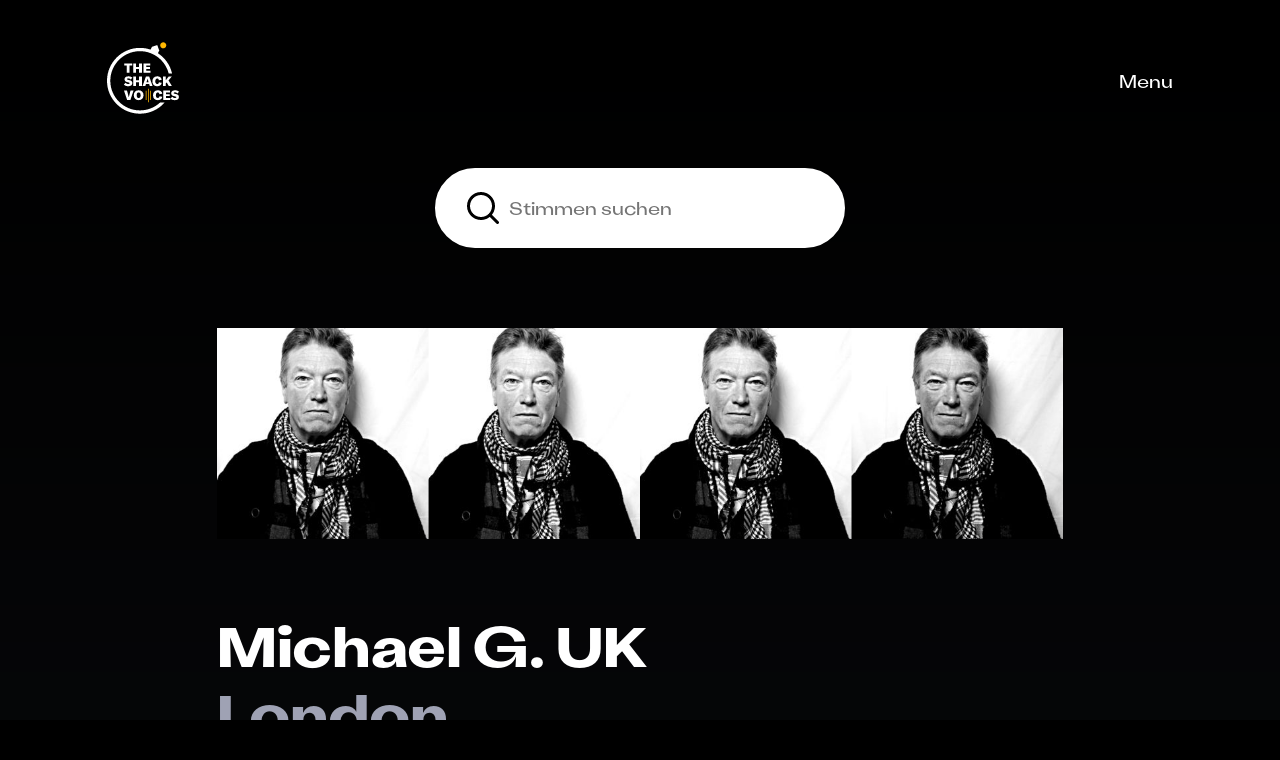

--- FILE ---
content_type: text/html; charset=UTF-8
request_url: https://shackvoices.de/stimmen/michael-g-uk
body_size: 1736
content:
<!DOCTYPE html>
<html lang="de">

<head>

    <meta charset="utf-8">
    <meta name="viewport" content="width=device-width, initial-scale=1">
    
<title>Sprecher Michael G. UK | The ShackVoices</title>
<link rel="canonical" href="https://shackvoices.de/stimmen/michael-g-uk">
<meta name="description" content="Englischer Sprecher Michael G. für Werbung, Doku ★ Männlich / 45-55 Jahre / mitteltiefe Stimmlage ► Hier Beispiele hören und buchen!">
<meta name="robots" content="index, follow">

<meta property="og:url" content="https://shackvoices.de/stimmen/michael-g-uk">
<meta property="og:type" content="website">
<meta property="og:title" content="Sprecher Michael G. UK | The ShackVoices">
<meta property="og:site_name" content="The ShackVoices" />
<meta property="og:description" content="Englischer Sprecher Michael G. für Werbung, Doku ★ Männlich / 45-55 Jahre / mitteltiefe Stimmlage ► Hier Beispiele hören und buchen!">
<meta property="og:image" content="https://shackvoices.de/media/site/67d4073d33-1650384130/shackvoices-og-1200x630-crop.jpg">
<meta property="og:image:type" content="image/jpeg" />
<meta property="og:image:width" content="1200">
<meta property="og:image:height" content="630">
<meta property="og:image:alt" content="Sprecher:in im Studio">

<meta name="twitter:card" content="summary_large_image">
<meta name="twitter:url" content="https://shackvoices.de/stimmen/michael-g-uk">
<meta name="twitter:title" content="Sprecher Michael G. UK | The ShackVoices">
<meta name="twitter:description" content="Englischer Sprecher Michael G. für Werbung, Doku ★ Männlich / 45-55 Jahre / mitteltiefe Stimmlage ► Hier Beispiele hören und buchen!">
<meta name="twitter:image" content="https://shackvoices.de/media/site/67d4073d33-1650384130/shackvoices-og-1024x512-crop.jpg">

<link rel="apple-touch-icon" sizes="180x180" href="/assets/favicons/apple-touch-icon.png?v=1.6">
<link rel="icon" type="image/png" sizes="32x32" href="/assets/favicons/favicon-32x32.png?v=1.6">
<link rel="icon" type="image/png" sizes="16x16" href="/assets/favicons/favicon-16x16.png?v=1.6">
<link rel="manifest" href="/assets/favicons/site.webmanifest?v=1.6">
<link rel="mask-icon" href="/assets/favicons/safari-pinned-tab.svg?v=1.6" color="#ffb801">
<link rel="shortcut icon" href="/assets/favicons/favicon.ico?v=1.6">
<meta name="msapplication-TileColor" content="#000000">
<meta name="msapplication-config" content="/assets/favicons/browserconfig.xml?v=1.6">
<meta name="theme-color" content="#000000">

    <link as="fetch" crossorigin="anonymous" href="/app/stimmen/michael-g-uk.json" rel="preload" type="application/json">    <link href="/assets/Voice.495f3f2e.js" rel="modulepreload">

    <link href="/assets/index.88ac86dd.css" rel="stylesheet">
</head>

<body>

    <div id="app"></div>
    <div id="modals"></div>
    <script id="site-data" type="application/json">
    {"children":[{"uri":"home","title":"Home","isListed":true,"template":"home","childTemplate":null},{"uri":"stimmen","title":"Stimmen","isListed":true,"template":"voices","childTemplate":"voice"},{"uri":"sprecher-kategorien","title":"Kategorien","isListed":true,"template":"categories","childTemplate":"category"},{"uri":"playlists","title":"Playlists","isListed":true,"template":"playlists","childTemplate":null},{"uri":"about","title":"About","isListed":true,"template":"about","childTemplate":null},{"uri":"faq","title":"FAQ","isListed":true,"template":"faq","childTemplate":null},{"uri":"suche","title":"Suche","isListed":true,"template":"search","childTemplate":null},{"uri":"impressum","title":"Impressum","isListed":true,"template":"default","childTemplate":null},{"uri":"datenschutz","title":"Datenschutz","isListed":true,"template":"default","childTemplate":null},{"uri":"anfrage-playlist","title":"Anfrage Playlist","isListed":false,"template":"requestplaylist","childTemplate":null},{"uri":"anfrage-stimme","title":"Anfrage Stimme","isListed":false,"template":"requestvoice","childTemplate":null},{"uri":"error","title":"Error","isListed":false,"template":"error","childTemplate":null},{"uri":"p","title":"Shared Playlists","isListed":false,"template":"sharedplaylists","childTemplate":"sharedplaylist"},{"uri":"gagen","title":"Gagen","isListed":true,"template":"fee","childTemplate":null}],"languages":[],"title":"Shackvoices","seotitleending":"The ShackVoices","email":"voices@shack.de","copyright":"The SoundShack GmbH","social":[{"network":"instagram","url":"https://www.instagram.com/followtheshack/"},{"network":"linkedin","url":"https://www.linkedin.com/in/the-shackvoices-4a23471a4/"}],"categories":[{"uri":"sprecher-kategorien/neue-sprecherinnen-und-sprecher-bei-shackvoices","count":31,"title":"neu"},{"uri":"sprecher-kategorien/weibliche-stimmen","count":475,"title":"weiblich"},{"uri":"sprecher-kategorien/mannliche-stimmen","count":414,"title":"männlich"},{"uri":"sprecher-kategorien/englisch","count":100,"title":"englisch"},{"uri":"sprecher-kategorien/bilinguale-sprecherinnen-und-sprecher","count":52,"title":"bilingual"},{"uri":"sprecher-kategorien/sprecherinnen-und-sprecher-mit-ungewohnlicher-stimme","count":82,"title":"ungewöhnlich"},{"uri":"sprecher-kategorien/sprecherinnen-und-sprecher-mit-hoher-stimme","count":103,"title":"hoch"},{"uri":"sprecher-kategorien/sprecherinnen-und-sprecher-mit-tiefer-stimme","count":150,"title":"tief"},{"uri":"sprecher-kategorien/sprecherinnen-und-sprecher-mit-rauchiger-stimme","count":89,"title":"rauchig"},{"uri":"sprecher-kategorien/die-jungen-wilden-sprecherinnen-und-sprecher","count":68,"title":"jung und wild"},{"uri":"sprecher-kategorien/filmstimmen-synchron-sprecherinnen-und-sprecher","count":165,"title":"synchron"},{"uri":"sprecher-kategorien/doku-sprecherinnen-und-sprecher","count":241,"title":"doku"},{"uri":"sprecher-kategorien/werbeerfahrene-sprecherinnen-und-sprecher","count":317,"title":"werbe-erfahren"},{"uri":"sprecher-kategorien/sprecherinnen-und-sprecher-mit-frischer-stimme","count":146,"title":"frisch"},{"uri":"sprecher-kategorien/alte-und-weise-sprecherinnen-und-sprecher","count":23,"title":"alt und weise"},{"uri":"sprecher-kategorien/freundschaftliche-sprecherinnen-und-sprecher","count":177,"title":"freundschaftlich"},{"uri":"sprecher-kategorien/sprecherinnen-und-sprecher-mit-serioeser-stimme","count":201,"title":"seriös"},{"uri":"sprecher-kategorien/to-fall-in-love-with","count":37,"title":"love"},{"uri":"sprecher-kategorien/alle","count":901,"title":"alle"},{"uri":"sprecher-kategorien/podcast-host","count":11,"title":"podcast host"},{"uri":"sprecher-kategorien","count":912,"title":"alle Kategorien"}]}    </script>
    <script src="/assets/index.ac21e46f.js" type="module"></script></body>

</html>


--- FILE ---
content_type: text/css
request_url: https://shackvoices.de/assets/index.88ac86dd.css
body_size: 9028
content:
/*! normalize.css v8.0.1 | MIT License | github.com/necolas/normalize.css */html{line-height:1.15;-webkit-text-size-adjust:100%}body{margin:0}main{display:block}h1{font-size:2em;margin:.67em 0}hr{box-sizing:content-box;height:0;overflow:visible}pre{font-family:monospace,monospace;font-size:1em}a{background-color:transparent}abbr[title]{border-bottom:none;text-decoration:underline;-webkit-text-decoration:underline dotted;text-decoration:underline dotted}b,strong{font-weight:bolder}code,kbd,samp{font-family:monospace,monospace;font-size:1em}small{font-size:80%}sub,sup{font-size:75%;line-height:0;position:relative;vertical-align:baseline}sub{bottom:-.25em}sup{top:-.5em}img{border-style:none}button,input,optgroup,select,textarea{font-family:inherit;font-size:100%;line-height:1.15;margin:0}button,input{overflow:visible}button,select{text-transform:none}button,[type=button],[type=reset],[type=submit]{-webkit-appearance:button}button::-moz-focus-inner,[type=button]::-moz-focus-inner,[type=reset]::-moz-focus-inner,[type=submit]::-moz-focus-inner{border-style:none;padding:0}button:-moz-focusring,[type=button]:-moz-focusring,[type=reset]:-moz-focusring,[type=submit]:-moz-focusring{outline:1px dotted ButtonText}fieldset{padding:.35em .75em .625em}legend{box-sizing:border-box;color:inherit;display:table;max-width:100%;padding:0;white-space:normal}progress{vertical-align:baseline}textarea{overflow:auto}[type=checkbox],[type=radio]{box-sizing:border-box;padding:0}[type=number]::-webkit-inner-spin-button,[type=number]::-webkit-outer-spin-button{height:auto}[type=search]{-webkit-appearance:textfield;outline-offset:-2px}[type=search]::-webkit-search-decoration{-webkit-appearance:none}::-webkit-file-upload-button{-webkit-appearance:button;font:inherit}details{display:block}summary{display:list-item}template{display:none}[hidden]{display:none}*{-webkit-touch-callout:none;-webkit-text-size-adjust:none;-webkit-tap-highlight-color:rgba(0,0,0,0)}html{height:-webkit-fill-available;scroll-behavior:auto;min-width:320px;width:100%}body{min-height:100vh;min-height:-webkit-fill-available;background-color:#000;color:#fff;scroll-behavior:auto;-webkit-font-smoothing:antialiased;-moz-osx-font-smoothing:grayscale}.has-modal,.has-menu{overflow:hidden}#app{display:flex;flex-direction:column;height:100%}#app>header{flex-shrink:0}#app>main{flex:1 0 auto;transition:all .4s ease;background:linear-gradient(180deg,#000000 0%,#191B21 100%);min-height:100vh;min-width:360px;padding-bottom:104px}#app>main.bgcolor-request{background:#191B21}#app>footer{flex-shrink:0}.container{box-sizing:border-box;width:100%;max-width:1920px;padding:0 24px;margin:0 auto;overflow:hidden}.grid{display:grid;grid-template-columns:repeat(6,1fr);gap:24px}.grid-2{grid-template-rows:auto auto}ul{list-style-type:none;margin:0;padding:0}ul li{margin:0;padding:0}@media screen and (min-width: 1024px){.container{padding:0}.grid{grid-template-columns:repeat(12,1fr)}#app>main{padding-bottom:184px}}@font-face{font-family:AttilaSansMedium;src:url(/assets/AttilaSansClassic-Medium.fe3aa68a.woff) format("woff"),url(/assets/AttilaSansClassic-Medium.39371a3e.woff2) format("woff2"),url(assets/fonts/AttilaSansClassic-Medium.svg) format("svg");font-style:normal;font-weight:400;font-display:swap}@font-face{font-family:AttilaSansBold;src:url(/assets/AttilaSansClassic-Bold.0dc720b7.woff) format("woff"),url(/assets/AttilaSansClassic-Bold.97c049ad.woff2) format("woff2"),url(assets/fonts/AttilaSansClassic-Bold.svg) format("svg");font-style:normal;font-weight:400;font-display:swap}body{font-family:AttilaSansMedium,sans-serif;font-size:14px;line-height:22px;color:#fff;font-weight:400}h1,h2,h3,h4,h5,h6{margin:0;padding:0;font-family:AttilaSansBold,sans-serif;color:#fff;font-weight:400}h1{font-size:30px;line-height:36px;font-weight:700}.h2,h2{font-size:24px;line-height:30px;font-weight:700}.h3,.playlist-item,.input-container input,h3,h4,h5,h6{font-family:AttilaSansMedium,sans-serif;font-size:18px;line-height:22px;font-weight:400}p{margin:0;padding:0}a{font-family:AttilaSansMedium,sans-serif;font-size:14px;line-height:14px;text-decoration:none!important;color:#fff}a.mail{font-family:AttilaSansBold,sans-serif;font-size:24px;line-height:30px;color:#ffb801}a.mail:hover{color:#ffc634}.typo-action,.custom-notification .notification-title,.playlist-item span,.form-item-radio label a,.form-item-radio label,.form-item-checkbox label a,.form-item-checkbox label,.form-item input[type=text],.form-item input[type=email],.btn-round-tertirary,.btn-mailto,.btn-link,.btn-tool,.btn-delete,.btn-duplicate,.btn-rename,.btn-filter,.btn-filtercheckbox,.btn-secondary,.btn-primary,.btn-primary-alert{font-family:AttilaSansMedium,sans-serif;font-size:14px;line-height:14px;font-weight:400}.typo-copy,.form-item-radio label,.form-item-checkbox label,.link,.link-secondary,.link-teaser,.link-primary,.link-terms,.link-header,.link-headline,.link-icon-right{font-family:AttilaSansMedium,sans-serif;font-size:14px;line-height:22px;font-weight:400}.typo-tiny,.form-item label{font-family:AttilaSansMedium,sans-serif;font-size:10px;line-height:12px;font-weight:400}@media screen and (min-width: 1024px){body{font-size:18px;line-height:30px}h1{font-size:56px;line-height:68px}.h2,h2{font-size:30px;line-height:36px}.h3,.playlist-item,.input-container input,h3,h4,h5,h6{font-size:24px;line-height:30px}a,.typo-action,.custom-notification .notification-title,.playlist-item span,.form-item-radio label a,.form-item-radio label,.form-item-checkbox label a,.form-item-checkbox label,.form-item input[type=text],.form-item input[type=email],.btn-round-tertirary,.btn-mailto,.btn-link,.btn-tool,.btn-delete,.btn-duplicate,.btn-rename,.btn-filter,.btn-filtercheckbox,.btn-secondary,.btn-primary,.btn-primary-alert{font-size:18px;line-height:18px}.typo-copy,.form-item-radio label,.form-item-checkbox label,.link,.link-secondary,.link-teaser,.link-primary,.link-terms,.link-header,.link-headline,.link-icon-right{font-size:18px;line-height:30px}.typo-tiny,.form-item label{font-size:12px;line-height:14px}}.ratio,.ratio-3x4,.ratio-1x2,.ratio-5x2,.ratio-4x1,.ratio-2x1,.ratio-1x1{position:relative;overflow:hidden}.ratio:before,.ratio-3x4:before,.ratio-1x2:before,.ratio-5x2:before,.ratio-4x1:before,.ratio-2x1:before,.ratio-1x1:before{content:"";display:block;padding-top:100%;width:100%}.ratio>div,.ratio-3x4>div,.ratio-1x2>div,.ratio-5x2>div,.ratio-4x1>div,.ratio-2x1>div,.ratio-1x1>div,.ratio>img,.ratio-3x4>img,.ratio-1x2>img,.ratio-5x2>img,.ratio-4x1>img,.ratio-2x1>img,.ratio-1x1>img{position:absolute;top:0;left:0;width:100%;height:100%}.ratio-1x1:before{padding-top:100%}.ratio-2x1:before{padding-top:50%}.ratio-4x1:before{padding-top:25%}.ratio-5x2:before{padding-top:40%}.ratio-1x2:before{padding-top:150%}.ratio-3x4:before{padding-top:133.3333333333%}figure{margin:0}img.lazy{transition:opacity .8s ease var(--fadeinImageDelay);opacity:0}img.lazy.loaded{opacity:1}figure.hover-scale img{transform:scale(1);transform-origin:center center;transition:transform .2s ease-out}figure.hover-scale img.lazy{transition:opacity .8s ease-in var(--fadeinImageDelay),transform .4s ease}figure.hover-scale:hover img{transform:scale(1.1)}.buttons{display:flex;flex-direction:column;align-items:center;justify-content:center}.buttons .btn,.buttons .link,.buttons .link-secondary,.buttons .link-teaser,.buttons .link-primary,.buttons .link-terms,.buttons .link-header,.buttons .link-headline,.buttons .link-icon-right,.buttons .btn-round-tertirary,.buttons .btn-mailto,.buttons .btn-link,.buttons .btn-round,.buttons .btn-round-secondary,.buttons .btn-next,.buttons .btn-prev,.buttons .btn-round-primary,.buttons .btn-close,.buttons .btn-round-primary-black,.buttons .btn-tool,.buttons .btn-delete,.buttons .btn-duplicate,.buttons .btn-rename,.buttons .btn-tools,.buttons .btn-filter,.buttons .btn-filtercheckbox,.buttons .btn-secondary,.buttons .btn-primary,.buttons .btn-primary-alert{margin-bottom:24px}.buttons .btn:last-child,.buttons .link:last-child,.buttons .link-secondary:last-child,.buttons .link-teaser:last-child,.buttons .link-primary:last-child,.buttons .link-terms:last-child,.buttons .link-header:last-child,.buttons .link-headline:last-child,.buttons .link-icon-right:last-child,.buttons .btn-round-tertirary:last-child,.buttons .btn-mailto:last-child,.buttons .btn-link:last-child,.buttons .btn-round:last-child,.buttons .btn-round-secondary:last-child,.buttons .btn-next:last-child,.buttons .btn-prev:last-child,.buttons .btn-round-primary:last-child,.buttons .btn-close:last-child,.buttons .btn-round-primary-black:last-child,.buttons .btn-tool:last-child,.buttons .btn-delete:last-child,.buttons .btn-duplicate:last-child,.buttons .btn-rename:last-child,.buttons .btn-tools:last-child,.buttons .btn-filter:last-child,.buttons .btn-filtercheckbox:last-child,.buttons .btn-secondary:last-child,.buttons .btn-primary:last-child,.buttons .btn-primary-alert:last-child{margin-bottom:0}.buttons-horizontal{display:flex;align-items:center;justify-content:center;flex-direction:row}.buttons-horizontal .btn,.buttons-horizontal .link,.buttons-horizontal .link-secondary,.buttons-horizontal .link-teaser,.buttons-horizontal .link-primary,.buttons-horizontal .link-terms,.buttons-horizontal .link-header,.buttons-horizontal .link-headline,.buttons-horizontal .link-icon-right,.buttons-horizontal .btn-round-tertirary,.buttons-horizontal .btn-mailto,.buttons-horizontal .btn-link,.buttons-horizontal .btn-round,.buttons-horizontal .btn-round-secondary,.buttons-horizontal .btn-next,.buttons-horizontal .btn-prev,.buttons-horizontal .btn-round-primary,.buttons-horizontal .btn-close,.buttons-horizontal .btn-round-primary-black,.buttons-horizontal .btn-tool,.buttons-horizontal .btn-delete,.buttons-horizontal .btn-duplicate,.buttons-horizontal .btn-rename,.buttons-horizontal .btn-tools,.buttons-horizontal .btn-filter,.buttons-horizontal .btn-filtercheckbox,.buttons-horizontal .btn-secondary,.buttons-horizontal .btn-primary,.buttons-horizontal .btn-primary-alert{margin-bottom:0;margin-right:24px}.buttons-horizontal .btn:last-child,.buttons-horizontal .link:last-child,.buttons-horizontal .link-secondary:last-child,.buttons-horizontal .link-teaser:last-child,.buttons-horizontal .link-primary:last-child,.buttons-horizontal .link-terms:last-child,.buttons-horizontal .link-header:last-child,.buttons-horizontal .link-headline:last-child,.buttons-horizontal .link-icon-right:last-child,.buttons-horizontal .btn-round-tertirary:last-child,.buttons-horizontal .btn-mailto:last-child,.buttons-horizontal .btn-link:last-child,.buttons-horizontal .btn-round:last-child,.buttons-horizontal .btn-round-secondary:last-child,.buttons-horizontal .btn-next:last-child,.buttons-horizontal .btn-prev:last-child,.buttons-horizontal .btn-round-primary:last-child,.buttons-horizontal .btn-close:last-child,.buttons-horizontal .btn-round-primary-black:last-child,.buttons-horizontal .btn-tool:last-child,.buttons-horizontal .btn-delete:last-child,.buttons-horizontal .btn-duplicate:last-child,.buttons-horizontal .btn-rename:last-child,.buttons-horizontal .btn-tools:last-child,.buttons-horizontal .btn-filter:last-child,.buttons-horizontal .btn-filtercheckbox:last-child,.buttons-horizontal .btn-secondary:last-child,.buttons-horizontal .btn-primary:last-child,.buttons-horizontal .btn-primary-alert:last-child{margin-right:0}.btn,.link,.link-secondary,.link-teaser,.link-primary,.link-terms,.link-header,.link-headline,.link-icon-right,.btn-round-tertirary,.btn-mailto,.btn-link,.btn-round,.btn-round-secondary,.btn-next,.btn-prev,.btn-round-primary,.btn-close,.btn-round-primary-black,.btn-tool,.btn-delete,.btn-duplicate,.btn-rename,.btn-tools,.btn-filter,.btn-filtercheckbox,.btn-secondary,.btn-primary,.btn-primary-alert{-webkit-user-select:none;-moz-user-select:none;user-select:none;display:inline-block;outline:none;border:none;cursor:pointer;padding:0;margin:0}.btn.disabled,.disabled.link,.disabled.link-secondary,.disabled.link-teaser,.disabled.link-primary,.disabled.link-terms,.disabled.link-header,.disabled.link-headline,.disabled.link-icon-right,.disabled.btn-round-tertirary,.disabled.btn-mailto,.disabled.btn-link,.disabled.btn-round,.disabled.btn-round-secondary,.disabled.btn-next,.disabled.btn-prev,.disabled.btn-round-primary,.disabled.btn-close,.disabled.btn-round-primary-black,.disabled.btn-tool,.disabled.btn-delete,.disabled.btn-duplicate,.disabled.btn-rename,.disabled.btn-tools,.disabled.btn-filter,.disabled.btn-filtercheckbox,.disabled.btn-secondary,.disabled.btn-primary,.disabled.btn-primary-alert,.btn:disabled,.link:disabled,.link-secondary:disabled,.link-teaser:disabled,.link-primary:disabled,.link-terms:disabled,.link-header:disabled,.link-headline:disabled,.link-icon-right:disabled,.btn-round-tertirary:disabled,.btn-mailto:disabled,.btn-link:disabled,.btn-round:disabled,.btn-round-secondary:disabled,.btn-next:disabled,.btn-prev:disabled,.btn-round-primary:disabled,.btn-close:disabled,.btn-round-primary-black:disabled,.btn-tool:disabled,.btn-delete:disabled,.btn-duplicate:disabled,.btn-rename:disabled,.btn-tools:disabled,.btn-filter:disabled,.btn-filtercheckbox:disabled,.btn-secondary:disabled,.btn-primary:disabled,.btn-primary-alert:disabled{pointer-events:none}.btn-primary,.btn-primary-alert{background-color:#ffb801;color:#000;padding:17px 40px;border-radius:48px}.no-touch .btn-primary:hover,.no-touch .btn-primary-alert:hover{background-color:#ffc634;color:#000}.btn-primary-alert{background-color:#f5075d}.no-touch .btn-primary-alert:hover{background-color:#ff2574}.btn-primary.disabled,.disabled.btn-primary-alert,.btn-primary:disabled,.btn-primary-alert:disabled{background-color:#ffb80130;border-color:#ffb80130}.btn-secondary{background-color:transparent;color:#ffb801;padding:17px 40px;border-radius:48px;border:2px solid #FFB801}.no-touch .btn-secondary:hover{border-color:#ffc634;color:#ffc634}.btn-secondary.disabled,.btn-secondary:disabled{border-color:#ffb80130;color:#ffb80130}.btn-filter,.btn-filtercheckbox{background-color:#000;color:#fff;padding:8px 12px;border-radius:21px;border:2px solid #FFFFFF;cursor:pointer}.no-touch .btn-filter:hover,.no-touch .btn-filtercheckbox:hover{border-color:#ffc634;color:#ffc634}.btn-filter.active,.active.btn-filtercheckbox{border-color:#ffb801;color:#000;background-color:#ffb801}.btn-filter.filtered,.filtered.btn-filtercheckbox{color:#ffb801;border-color:#ffb801;background-color:#000}.btn-filter.active.filtered,.active.filtered.btn-filtercheckbox{border-color:#ffb801;color:#000;background-color:#ffb801}.btn-filter.active:hover,.active.btn-filtercheckbox:hover{color:#000}.btn-filter.disabled,.disabled.btn-filtercheckbox,.btn-filter:disabled,.btn-filtercheckbox:disabled{border-color:#292b36;color:#292b36}.btn-filtercheckbox{margin-right:12px}.btn-filtercheckbox.activeicon{border-color:#ffb801;background-color:#000;color:#ffb801}.btn-tag{background-color:#292b36;color:#fff;font-size:14px;line-height:14px;padding:8px 16px;border-radius:40px;border:none}.btn-tag span{color:#9fa2b4}.no-touch .btn-tag:hover{border-color:#ffc634;color:#ffc634}.no-touch .btn-tag:hover span{color:#ffc634}.btn-tag.active,.btn-tag.router-link-exact-active{background-color:#ffb801;color:#000}.btn-tag.active span,.btn-tag.router-link-exact-active span,.no-touch .btn-tag.active:hover,.no-touch .btn-tag.router-link-active:hover,.no-touch .btn-tag.active:hover span,.no-touch .btn-tag.router-link-active:hover span{color:#000}.btn-tag.disabled,.btn-tag:disabled{background-color:#292b36;color:#000}.btn-tag.disabled span,.btn-tag:disabled span{color:#000}.btn-tools{background-color:#292b36;width:48px;height:48px;border-radius:50%;position:relative}.btn-tools:before{content:"";position:absolute;top:12px;left:12px;width:24px;height:24px;background-color:#fff;-webkit-mask:url(/assets/submenu.e5910086.svg) no-repeat center;mask:url(/assets/submenu.e5910086.svg) no-repeat center;-webkit-mask-size:cover;mask-size:cover}.no-touch .btn-tools:hover:before{background-color:#ffb801}.btn-tools.active{background-color:#ffb801}.btn-tools.active:before{background-color:#000;-webkit-mask:url(/assets/close.c5c6f1ba.svg) no-repeat center;mask:url(/assets/close.c5c6f1ba.svg) no-repeat center;-webkit-mask-size:cover;mask-size:cover}.no-touch .btn-tools.active:hover:before{background-color:#000}.btn-tool,.btn-delete,.btn-duplicate,.btn-rename{position:relative;padding:24px 56px;background-color:transparent;color:#fff;width:100%;text-align:left}.btn-tool:before,.btn-delete:before,.btn-duplicate:before,.btn-rename:before{content:"";position:absolute;top:16px;left:24px;width:24px;height:24px;background-color:#fff}.no-touch .btn-tool:hover,.no-touch .btn-delete:hover,.no-touch .btn-duplicate:hover,.no-touch .btn-rename:hover{color:#ffb801}.no-touch .btn-tool:hover:before,.no-touch .btn-delete:hover:before,.no-touch .btn-duplicate:hover:before,.no-touch .btn-rename:hover:before{background-color:#ffb801}.btn-rename:before{-webkit-mask:url(/assets/edit.7723cfe9.svg) no-repeat center;mask:url(/assets/edit.7723cfe9.svg) no-repeat center;-webkit-mask-size:cover;mask-size:cover}.btn-duplicate:before{-webkit-mask:url(/assets/duplicate.d47cd89f.svg) no-repeat center;mask:url(/assets/duplicate.d47cd89f.svg) no-repeat center;-webkit-mask-size:cover;mask-size:cover}.btn-delete:before{-webkit-mask:url(/assets/remove.296d42e1.svg) no-repeat center;mask:url(/assets/remove.296d42e1.svg) no-repeat center;-webkit-mask-size:cover;mask-size:cover}.btn-social{width:36px;height:36px;position:relative}.btn-social:before{content:"";position:absolute;top:6px;left:6px;width:24px;height:24px;background-color:#fff}.no-touch .btn-social:hover:before{background-color:#ffb801}.btn-social-facebook:before{-webkit-mask:url(/assets/social-facebook.da409074.svg) no-repeat center;mask:url(/assets/social-facebook.da409074.svg) no-repeat center;-webkit-mask-size:36px 36px;mask-size:36px 36px}.btn-social-instagram:before{-webkit-mask:url(/assets/social-instagram.ff9c56a8.svg) no-repeat center;mask:url(/assets/social-instagram.ff9c56a8.svg) no-repeat center;-webkit-mask-size:36px 36px;mask-size:36px 36px}.btn-social-linkedin:before{-webkit-mask:url(/assets/social-linkedin.4010e303.svg) no-repeat center;mask:url(/assets/social-linkedin.4010e303.svg) no-repeat center;-webkit-mask-size:36px 36px;mask-size:36px 36px}.btn-social-xing:before{-webkit-mask:url(/assets/social-xing.8ab3e1c0.svg) no-repeat center;mask:url(/assets/social-xing.8ab3e1c0.svg) no-repeat center;-webkit-mask-size:36px 36px;mask-size:36px 36px}@media screen and (min-width: 1024px){.btn-primary,.btn-primary-alert,.btn-secondary{padding:23px 48px;border-radius:64px}.btn-tag{font-size:18px;line-height:18px;padding:8px 16px}.btn-tools{width:64px;height:64px}.btn-tools:before{top:16px;left:16px;width:32px;height:32px}.btn-tool:before,.btn-rename:before,.btn-duplicate:before,.btn-delete:before{top:16px;left:24px}}.btn-round,.btn-round-secondary,.btn-next,.btn-prev,.btn-round-primary,.btn-close,.btn-round-primary-black{width:48px;height:48px;border-radius:50%;position:relative}.btn-round:before,.btn-round-secondary:before,.btn-next:before,.btn-prev:before,.btn-round-primary:before,.btn-close:before,.btn-round-primary-black:before{content:"";position:absolute;top:12px;left:12px;width:24px;height:24px;background-color:#fff}.btn-round:disabled:before,.btn-round-secondary:disabled:before,.btn-next:disabled:before,.btn-prev:disabled:before,.btn-round-primary:disabled:before,.btn-close:disabled:before,.btn-round-primary-black:disabled:before{background-color:#292b36}.no-touch .btn-round:hover:before,.no-touch .btn-round-secondary:hover:before,.no-touch .btn-next:hover:before,.no-touch .btn-prev:hover:before,.no-touch .btn-round-primary:hover:before,.no-touch .btn-close:hover:before,.no-touch .btn-round-primary-black:hover:before{background-color:#ffb801}.btn-round-primary,.btn-close,.btn-round-primary-black{background-color:#292b36}.btn-round-primary.active,.active.btn-close,.active.btn-round-primary-black{background-color:#ffb801}.btn-round-primary.active:before,.active.btn-close:before,.active.btn-round-primary-black:before{background-color:#000}.btn-round-primary-black,.btn-round-secondary,.btn-next,.btn-prev{background-color:#000}.btn-round-tertirary,.btn-mailto,.btn-link{background-color:transparent;margin-bottom:0;color:#fff;position:relative;display:inline-block;padding-top:56px;min-width:98px;text-align:center}.btn-round-tertirary:before,.btn-mailto:before,.btn-link:before{content:"";position:absolute;top:12px;left:50%;width:24px;height:24px;margin-left:-12px;background-color:#000;z-index:2}.btn-round-tertirary:after,.btn-mailto:after,.btn-link:after{content:"";position:absolute;top:0px;left:50%;width:48px;height:48px;border-radius:24px;margin-left:-24px;background-color:#fff}.no-touch .btn-round-tertirary:hover,.no-touch .btn-mailto:hover,.no-touch .btn-link:hover{color:#ffb801}.no-touch .btn-round-tertirary:hover:before,.no-touch .btn-mailto:hover:before,.no-touch .btn-link:hover:before{background-color:#ffb801}.btn-link:before{-webkit-mask:url(/assets/link.5ea5eceb.svg) no-repeat center;mask:url(/assets/link.5ea5eceb.svg) no-repeat center;-webkit-mask-size:cover;mask-size:cover}.btn-mailto:before{-webkit-mask:url(/assets/mail.b3444c86.svg) no-repeat center;mask:url(/assets/mail.b3444c86.svg) no-repeat center;-webkit-mask-size:cover;mask-size:cover}.btn-close:before{-webkit-mask:url(/assets/close.c5c6f1ba.svg) no-repeat center;mask:url(/assets/close.c5c6f1ba.svg) no-repeat center;-webkit-mask-size:cover;mask-size:cover}.btn-play:before{-webkit-mask:url(/assets/play.946988a7.svg) no-repeat center;mask:url(/assets/play.946988a7.svg) no-repeat center;-webkit-mask-size:cover;mask-size:cover}.btn-play:after{-webkit-mask:url(/assets/pause.f7b339ec.svg) no-repeat center;mask:url(/assets/pause.f7b339ec.svg) no-repeat center;-webkit-mask-size:cover;mask-size:cover;display:none}.btn-play.active:before{-webkit-mask:url(/assets/pause.f7b339ec.svg) no-repeat center;mask:url(/assets/pause.f7b339ec.svg) no-repeat center;-webkit-mask-size:cover;mask-size:cover}.no-touch .btn-play.active:before{background-color:#000}.btn-dropdown:before{-webkit-mask:url(/assets/dropdown.6e1722b6.svg) no-repeat center;mask:url(/assets/dropdown.6e1722b6.svg) no-repeat center;-webkit-mask-size:cover;mask-size:cover}.btn-dropdown.active:before{transform:rotate(180deg)}.no-touch .btn-dropdown.active:before{background-color:#000}.btn-add:before{-webkit-mask:url(/assets/add.eaf5ec5a.svg) no-repeat center;mask:url(/assets/add.eaf5ec5a.svg) no-repeat center;-webkit-mask-size:cover;mask-size:cover}.btn-remove:before{-webkit-mask:url(/assets/remove.296d42e1.svg) no-repeat center;mask:url(/assets/remove.296d42e1.svg) no-repeat center;-webkit-mask-size:cover;mask-size:cover}.btn-prev{width:16px;height:16px}.btn-prev:before{transform:rotate(180deg);-webkit-mask:url(/assets/round-small.cf750336.svg) no-repeat center;mask:url(/assets/round-small.cf750336.svg) no-repeat center;-webkit-mask-size:cover;mask-size:cover}.btn-next{width:16px;height:16px}.btn-next:before{-webkit-mask:url(/assets/round-small.cf750336.svg) no-repeat center;mask:url(/assets/round-small.cf750336.svg) no-repeat center;-webkit-mask-size:cover;mask-size:cover}@media screen and (min-width: 1024px){.btn-round,.btn-round-primary,.btn-round-primary-black,.btn-round-secondary,.btn-close,.btn-prev,.btn-next{width:64px;height:64px}.btn-round:before,.btn-round-primary:before,.btn-round-primary-black:before,.btn-round-secondary:before,.btn-close:before,.btn-prev:before,.btn-next:before{top:16px;left:16px;width:32px;height:32px;-webkit-mask-size:cover;mask-size:cover}.btn-play.active:before{width:32px;height:32px;-webkit-mask:url(/assets/pause.f7b339ec.svg) no-repeat center;mask:url(/assets/pause.f7b339ec.svg) no-repeat center;-webkit-mask-size:cover;mask-size:cover}.btn-prev,.btn-next{width:24px;height:24px}.btn-prev:before,.btn-next:before{top:0px;left:0px;width:24px;height:24px}}.link,.link-secondary,.link-teaser,.link-primary,.link-terms,.link-header,.link-headline,.link-icon-right{background-color:transparent;color:#fff;cursor:pointer}.link.disabled,.disabled.link-secondary,.disabled.link-teaser,.disabled.link-primary,.disabled.link-terms,.disabled.link-header,.disabled.link-headline,.disabled.link-icon-right,.link:disabled,.link-secondary:disabled,.link-teaser:disabled,.link-primary:disabled,.link-terms:disabled,.link-header:disabled,.link-headline:disabled,.link-icon-right:disabled{color:#9fa2b4}.no-touch .link:hover,.no-touch .link-secondary:hover,.no-touch .link-teaser:hover,.no-touch .link-primary:hover,.no-touch .link-terms:hover,.no-touch .link-header:hover,.no-touch .link-headline:hover,.no-touch .link-icon-right:hover,.link.router-link-active,.router-link-active.link-secondary,.router-link-active.link-teaser,.router-link-active.link-primary,.router-link-active.link-terms,.router-link-active.link-header,.router-link-active.link-headline,.router-link-active.link-icon-right,.link-primary.active,.active.link-terms,.active.link-header,.active.link-headline,.active.link-icon-right,.link-secondary,.link-teaser{color:#ffb801}.link-secondary:hover,.link-teaser:hover{color:#fff}.link-secondary.active,.active.link-teaser{color:#ffb801}.no-touch .link-secondary:hover,.no-touch .link-teaser:hover{color:#fff}.link-icon-right{position:relative;height:48px;padding-right:60px}.link-icon-right:before{content:"";position:absolute;top:0px;right:0;width:48px;height:48px;border-radius:50%;background-color:#292b36;z-index:2}.link-icon-right:after{content:"";position:absolute;top:12px;right:12px;width:24px;height:24px;border-radius:24px;background-color:#fff;z-index:3;-webkit-mask:url(/assets/add.eaf5ec5a.svg) no-repeat center;mask:url(/assets/add.eaf5ec5a.svg) no-repeat center;-webkit-mask-size:cover;mask-size:cover}.no-touch .link-icon-right:hover{color:#ffb801}.no-touch .link-icon-right:hover:after{background-color:#ffb801}.link-headline{font-size:18px}.link-header{font-size:24px;line-height:30px;font-weight:700}.link-teaser{padding-left:32px;position:relative;min-height:24px}.link-teaser:before{content:"";position:absolute;top:0;left:0px;width:24px;height:24px;background-color:#ffb801;-webkit-mask:url(/assets/round-small.cf750336.svg) no-repeat center;mask:url(/assets/round-small.cf750336.svg) no-repeat center;-webkit-mask-size:cover;mask-size:cover}.link-teaser:hover:before{background-color:#fff}.no-touch .link-teaser:hover:before{background-color:#fff}.link-terms{color:#ffb801}.no-touch .link-terms:hover{color:#ffc634}@media screen and (min-width: 1024px){.link-icon-right{height:64px;padding-right:80px}.link-icon-right:before{width:64px;height:64px}.link-icon-right:after{top:16px;right:16px;width:32px;height:32px;border-radius:32px}.link-teaser:before{top:3px}.link-headline{font-size:24px}.link-header{font-size:30px;line-height:36px}}input[type=search]{-webkit-appearance:none}input[type=search]{-webkit-appearance:textfield}input[type=search]::-webkit-search-decoration{-webkit-appearance:none}input[type=search]::-webkit-search-decoration,input[type=search]::-webkit-search-cancel-button,input[type=search]::-webkit-search-results-button,input[type=search]::-webkit-search-results-decoration{display:none}.input-container{position:relative}.input-container input{width:98%;background-color:transparent;color:#fff;border:none;outline:none;padding-bottom:8px}.input-container input:focus{border:none;outline:none}.input-container:after{content:" ";display:block;bottom:0px;left:0;width:100%;height:1px;background-color:#fff}.input-container--modal{margin:40px 40px 0}.input-container--modal input{text-align:center}.form-item label,.form-item input{display:block}.form-item label{color:#9fa2b4;margin-bottom:4px;visibility:hidden;transition:opacity .4s;opacity:0}.form-item label.visible{visibility:visible;opacity:1}.form-item input[type=text],.form-item input[type=email]{-webkit-appearance:none;position:relative;width:100%;background-color:transparent;border:none;outline:none;color:#fff;padding:0 0 12px;border-bottom:1px solid #9FA2B4;margin-bottom:40px;border-radius:0}.form-item input[type=text] ::-moz-placeholder,.form-item input[type=email] ::-moz-placeholder{color:#9fa2b4}.form-item input[type=text] ::placeholder,.form-item input[type=email] ::placeholder{color:#9fa2b4}.form-item input[type=text]:-webkit-autofill,.form-item input[type=text]:-webkit-autofill:hover,.form-item input[type=text]:-webkit-autofill:focus,.form-item input[type=text]:-webkit-autofill:active,.form-item input[type=email]:-webkit-autofill,.form-item input[type=email]:-webkit-autofill:hover,.form-item input[type=email]:-webkit-autofill:focus,.form-item input[type=email]:-webkit-autofill:active{-webkit-transition:background-color 5000s;transition:background-color 5000s;-webkit-text-fill-color:#FFFFFF!important}.form-item.focus label{color:#fff}.form-item.focus input{color:#ffb801;border-color:#fff}.form-item.error label{color:#fff}.form-item.error input{color:#f5075d;border-color:#f5075d}.form-item-checkbox input[type=checkbox]{display:none}.form-item-checkbox label{position:relative;padding-left:36px;display:block;-webkit-user-select:none;-moz-user-select:none;user-select:none}.form-item-checkbox label:before{cursor:pointer;content:"";position:absolute;top:0;left:0;width:22px;height:22px;border:1px solid #FFFFFF}.form-item-checkbox label:after{content:"";position:absolute;top:4px;left:4px;width:16px;height:16px;background-color:#000;-webkit-mask:url(/assets/check.55ec7593.svg) no-repeat center;mask:url(/assets/check.55ec7593.svg) no-repeat center;-webkit-mask-size:cover;mask-size:cover;display:none}.form-item-checkbox input[type=checkbox]:checked+label:before{background-color:#ffb801;border-color:#ffb801}.form-item-checkbox input[type=checkbox]:checked+label:after{display:block}.form-item-radio input[type=radio]{display:none}.form-item-radio label{display:inline-block;position:relative;padding-left:36px;-webkit-user-select:none;-moz-user-select:none;user-select:none;cursor:pointer}.form-item-radio label:before{content:"";position:absolute;top:0;left:0;width:22px;height:22px;border:1px solid #FFFFFF;border-radius:50px}.form-item-radio label:after{content:"";position:absolute;top:4px;left:4px;width:16px;height:16px;background-color:#000;-webkit-mask:url(/assets/check.55ec7593.svg) no-repeat center;mask:url(/assets/check.55ec7593.svg) no-repeat center;-webkit-mask-size:cover;mask-size:cover;display:none}.form-item-radio input[type=radio]:checked+label:before{background-color:#ffb801;border-color:#ffb801}.form-item-radio input[type=radio]:checked+label:after{display:block}@media screen and (min-width: 1024px){.form-item-radio label{line-height:24px}}.modal{position:fixed;top:0;left:0;height:100%;width:100%;background-color:#000c;z-index:400;display:flex;align-items:flex-end;justify-content:center;min-width:360px}.modal .content{box-sizing:border-box;position:relative;width:100%;min-width:360px;background-color:#191b21;padding:96px 24px 40px;border-top-left-radius:24px;border-top-right-radius:24px;overflow:hidden}.modal .content .btn-close{position:absolute;top:24px;right:24px}.modal .content h1{text-align:center;overflow:hidden;text-overflow:ellipsis}.modal .content .buttons{padding-top:24px}.fade-modal-enter-active{transition:opacity .2s ease-out}.fade-modal-enter-active .content{transition:all .2s ease-out .2s}.fade-modal-leave-active{transition:opacity .2s ease-in}.fade-modal-leave-active .content{transition:all .2s ease-out}.fade-modal-enter-from,.fade-modal-leave-to{opacity:0}.fade-modal-enter-from .content,.fade-modal-leave-to .content{opacity:0;transform:translateY(80px)}@media screen and (min-width: 1024px){.modal{align-items:center}.modal .content{padding:96px 24px 40px;box-shadow:0 0 8px #00000040;border-radius:24px;max-width:600px}}.playlist-item{position:relative;display:block;text-align:left;outline:none;background-color:#191b21;border:none;transition:background-color .4s;padding:16px 24px 16px 84px;color:#fff;cursor:pointer;word-break:break-all}.playlist-item span{display:block;color:#9fa2b4;font-size:14px;line-height:14px;margin-top:4px}.playlist-item:hover{color:#ffb801}.playlist-item:hover span{color:#9fa2b4}.playlist-item:before{content:"";position:absolute;top:12px;left:24px;width:48px;height:48px;background-color:#000;border-radius:2px}.playlist-item:after{content:"";position:absolute;top:24px;left:36px;width:24px;height:24px;background-color:#fff;-webkit-mask:url(/assets/playlist.b59d3a62.svg) no-repeat center;mask:url(/assets/playlist.b59d3a62.svg) no-repeat center;-webkit-mask-size:cover;mask-size:cover}@media screen and (min-width: 1024px){.playlist-item{padding:18px 24px 18px 100px;font-size:24px;line-height:29px}.playlist-item span{font-size:18px;line-height:18px}.playlist-item:before{width:64px;height:64px}.playlist-item:after{top:28px;left:40px;width:32px;height:32px}}.vue-notification-group{width:100%;min-width:360px;max-width:395px;left:50%;transform:translate(-50%)}.custom-notification{padding:15px 30px 15px 72px;margin-bottom:8px}.custom-notification .notification-title{position:relative}.custom-notification .notification-title:before{content:"";position:absolute;top:50%;left:-36px;width:24px;height:24px;margin-top:-12px;background-color:#000;-webkit-mask:url(/assets/added.f162809b.svg) no-repeat center;mask:url(/assets/added.f162809b.svg) no-repeat center;-webkit-mask-size:cover;mask-size:cover}.custom-notification.success{color:#000;background:#07F583;border:none}.custom-notification.warn{color:#000;background:#F5075D;border:none}.custom-notification.warn .notification-title:before{-webkit-mask:url(/assets/error.898c8d6a.svg) no-repeat center;mask:url(/assets/error.898c8d6a.svg) no-repeat center;-webkit-mask-size:cover;mask-size:cover}.custom-notification.error{color:#000;background:#F5075D;border:none}@media screen and (min-width: 768px){.vue-notification-group{top:20px}.custom-notification{padding:28px 16px 28px 50px;margin-bottom:8px}.custom-notification .notification-title:before{top:50%;margin-top:-16px;left:-40px;width:30px;height:30px}}.visual{position:absolute;top:77px;right:28px;width:200px;height:244px;opacity:0;z-index:0;display:flex;justify-content:space-between;align-items:center}.visual div{width:1px;height:100%;background-color:#ffb801}.visual div:first-child,.visual div:last-child{height:33%}.visual div:nth-child(2),.visual div:nth-child(4){height:66%}.visual.visible{transition:opacity 2s ease .4s;opacity:1}@media screen and (min-width: 1024px){.visual{position:absolute;top:59px;right:350px;width:294px;height:404px}}.kirbytags h2,.kirbytags h3,.kirbytags h4{margin-bottom:24px}.kirbytags p{margin-bottom:40px}.kirbytags a{color:#ffb801}.kirbytags a:hover{color:#ffc634}[data-v-50448383]:root{--fadeinImageDelay: 0s;--voiceItemBackgroundColor: $colAlmostBlack}.searchfield[data-v-50448383]{margin-top:122px;margin-bottom:24px}.searchfield.overlay[data-v-50448383]{position:relative;z-index:2;margin-top:-24px}.searchfield.overlay .autosuggest-results-container[data-v-50448383]{top:32px;padding-top:32px}.container[data-v-50448383]{overflow:visible}.autosuggest-results-container[data-v-50448383]{position:absolute;background-color:#000;z-index:10;top:168px;left:0;right:0;padding-top:0;margin-left:auto;margin-right:auto;width:100%}.autosuggest-results[data-v-50448383]{grid-column-start:1;grid-column-end:7;padding:25px 24px 46px 56px;background-color:#000}.autosuggest-result-item[data-v-50448383]{position:relative;color:#fff;background-color:#000;margin-bottom:24px;cursor:pointer}.autosuggest-result-item[data-v-50448383]:before{content:"";position:absolute;top:0px;left:-44px;width:32px;height:32px;background-color:#9fa2b4;-webkit-mask:url(/assets/search.dc447f15.svg) no-repeat center;mask:url(/assets/search.dc447f15.svg) no-repeat center;-webkit-mask-size:cover;mask-size:cover}.autosuggest-result-item:hover .title[data-v-50448383]{color:#ffb801}.autosuggest-result-item .title[data-v-50448383]{margin-bottom:5px}.type[data-v-50448383]{color:#9fa2b4}form[data-v-50448383]{display:block;position:relative;grid-column:1/span 6}form .searchfieldinput-container[data-v-50448383]{position:relative;display:inline-block;width:100%;z-index:20}form .searchfieldinput-container[data-v-50448383]:before{content:"";position:absolute;top:12px;left:12px;width:32px;height:32px;background-color:#000;-webkit-mask:url(/assets/search.dc447f15.svg) no-repeat center;mask:url(/assets/search.dc447f15.svg) no-repeat center;-webkit-mask-size:cover;mask-size:cover}form .searchfieldinput[data-v-50448383]{width:100%;background:#ffffff;border-radius:48px;padding:17px 24px 17px 54px;border:none;outline:none!important;border:2px solid white}form .searchfieldinput[data-v-50448383]:focus{border-color:#ffb801}form .btn-cancel-container[data-v-50448383]{position:relative;display:inline-block;width:auto;z-index:20}form .btn-cancel-container .btn-x[data-v-50448383]{position:absolute;top:-17px;left:-36px;width:24px;height:24px;background-color:#9fa2b4;-webkit-mask:url(/assets/close.c5c6f1ba.svg) no-repeat center;mask:url(/assets/close.c5c6f1ba.svg) no-repeat center;-webkit-mask-size:cover;mask-size:cover;cursor:pointer}form .btn-cancel-container .btn-cancel[data-v-50448383]{margin-left:12px;color:#fff;background-color:#000}@media screen and (min-width: 768px){form[data-v-50448383]{grid-column:2/span 4}.autosuggest-results[data-v-50448383]{grid-column-start:2;grid-column-end:6}}@media screen and (min-width: 1024px){.searchfield[data-v-50448383]{margin-top:168px;margin-bottom:80px}.searchfield.overlay[data-v-50448383]{margin-top:-36px;margin-bottom:64px}.searchfield.overlay .autosuggest-results-container[data-v-50448383]{top:64px;padding-top:32px}.autosuggest-results-container[data-v-50448383]{top:239px;padding-top:0;padding-bottom:46px}form[data-v-50448383]{grid-column:5/span 4;grid-column:4/span 6}form[data-v-50448383]:before{top:13px;width:48px;height:48px}form .searchfieldinput-container[data-v-50448383]:before{top:16px;left:24px;width:48px;height:48px}form .searchfieldinput[data-v-50448383]{padding:27px 24px 27px 72px}form .btn-cancel-container[data-v-50448383]{width:auto}form .btn-cancel-container .btn-x[data-v-50448383]{top:-20px;left:-46px;width:24px;height:24px}form .btn-cancel-container .btn-cancel[data-v-50448383]{margin-left:16px}.autosuggest-results[data-v-50448383]{padding:25px 24px 11px 76px;grid-column-start:4;grid-column-end:10}}@media screen and (min-width: 1280px){form[data-v-50448383]{grid-column:5/span 4}.autosuggest-results[data-v-50448383]{grid-column-start:5;grid-column-end:9}}[data-v-05ab9fc6]:root{--fadeinImageDelay: 0s;--voiceItemBackgroundColor: $colAlmostBlack}.cover[data-v-05ab9fc6]{max-width:1920px;background-color:#000;margin:0 auto;position:relative}.cover figure.desktop[data-v-05ab9fc6]{display:none}.cover .container[data-v-05ab9fc6]{position:absolute;bottom:64px;margin-left:auto;margin-right:auto;left:0;right:0}.cover h1[data-v-05ab9fc6]{position:relative;max-width:100%;overflow:hidden;grid-column-start:1;grid-column-end:7;margin:0;z-index:1}@media screen and (min-width: 640px){.cover .container[data-v-05ab9fc6]{bottom:80px}.cover h1[data-v-05ab9fc6]{font-size:40px;line-height:140%;grid-column-end:6}}@media screen and (min-width: 1024px){.cover figure.mobile[data-v-05ab9fc6]{display:none}.cover figure.desktop[data-v-05ab9fc6]{display:block}.cover .container[data-v-05ab9fc6]{bottom:80px}.cover h1[data-v-05ab9fc6]{font-size:44px;grid-column-start:2;grid-column-end:12}}@media screen and (min-width: 1170px){.cover .container[data-v-05ab9fc6]{bottom:80px}.cover h1[data-v-05ab9fc6]{grid-column-end:10}}@media screen and (min-width: 1280px){.cover .container[data-v-05ab9fc6]{bottom:100px}.cover h1[data-v-05ab9fc6]{font-size:48px}}@media screen and (min-width: 1440px){.cover h1[data-v-05ab9fc6]{font-size:56px}}[data-v-85ea4622]:root{--fadeinImageDelay: 0s;--voiceItemBackgroundColor: $colAlmostBlack}h1[data-v-85ea4622]{grid-column-start:1;grid-column-end:7;margin-top:26px;margin-bottom:56px}.kirbytags[data-v-85ea4622]{grid-column-start:1;grid-column-end:7}@media screen and (min-width: 1024px){h1[data-v-85ea4622]{grid-column-start:3;grid-column-end:11}.kirbytags[data-v-85ea4622]{grid-column-start:4;grid-column-end:9}}[data-v-ab054980]:root{--fadeinImageDelay: 0s;--voiceItemBackgroundColor: $colAlmostBlack}h1 span[data-v-ab054980]{color:#ffb801}figure[data-v-ab054980]{position:relative;background-color:#000;border-radius:2px;width:135px;height:135px;margin:24px auto 0}figure[data-v-ab054980]:after{top:50%;left:50%;width:50%;height:50%;margin-left:-25%;margin-top:-25%;z-index:1;content:"";position:absolute;-webkit-mask:url(/assets/playlist.b59d3a62.svg) no-repeat center;mask:url(/assets/playlist.b59d3a62.svg) no-repeat center;-webkit-mask-size:cover;mask-size:cover;background-color:#fff}a.url[data-v-ab054980]{color:#07f583;display:block;text-align:center;margin-top:12px;word-wrap:break-word}a.url[data-v-ab054980]:hover{color:#2ffb99}.buttons-horizontal[data-v-ab054980]{margin-top:40px}[data-v-04b77507]:root{--fadeinImageDelay: 0s;--voiceItemBackgroundColor: $colAlmostBlack}h1 span[data-v-04b77507]{color:#ffb801}[data-v-2c0c1a74]:root{--fadeinImageDelay: 0s;--voiceItemBackgroundColor: $colAlmostBlack}h1 span[data-v-2c0c1a74]{color:#ffb801}[data-v-34d9426a]:root{--fadeinImageDelay: 0s;--voiceItemBackgroundColor: $colAlmostBlack}h1 span[data-v-34d9426a]{color:#ffb801}[data-v-240d799a]:root{--fadeinImageDelay: 0s;--voiceItemBackgroundColor: $colAlmostBlack}.sound-item[data-v-240d799a]{position:relative;background-color:#292b36;border-radius:32px;min-width:288px}.sound-item.sortable[data-v-240d799a]{-webkit-user-select:none;-moz-user-select:none;user-select:none}.link-to-voice[data-v-240d799a]{position:relative;z-index:10}.drag-helper[data-v-240d799a]{display:none;position:absolute;top:0;left:0;right:0;opacity:0;height:100%;background-color:red;z-index:1;border-radius:32px}.sortable .drag-helper[data-v-240d799a]{display:block;cursor:move}.sound-item.open[data-v-240d799a]{background-color:green;background-color:#191b21}.head[data-v-240d799a]{display:flex;align-items:center;height:64px;padding:0 12px}ul.cluster[data-v-240d799a]{display:none}.open ul.cluster[data-v-240d799a]{display:block}ul.cluster li[data-v-240d799a]{background-color:#292b36;margin-bottom:1px}ul.cluster li[data-v-240d799a]:first-child{border-top-left-radius:32px;border-top-right-radius:32px}ul.cluster li[data-v-240d799a]:last-child{margin-bottom:0;border-bottom-left-radius:32px;border-bottom-right-radius:32px}.cluster .head[data-v-240d799a]{padding-right:12px}.btn-play[data-v-240d799a],.btn-dropdown[data-v-240d799a]{margin-right:16px;z-index:2}.titleContainer[data-v-240d799a]{position:relative;height:100%;flex-grow:1}.titleContainer .title[data-v-240d799a]{position:absolute;top:16px;left:0;width:96%;white-space:nowrap;overflow:hidden;text-overflow:ellipsis;padding-bottom:4px}.titleContainer .title span[data-v-240d799a]{display:block;color:#9fa2b4;margin-top:1px}ul.cluster li .btn-remove[data-v-240d799a]{margin-left:72px}.btn-add[data-v-240d799a],.btn-remove[data-v-240d799a]{margin-left:8px;z-index:2}figure[data-v-240d799a]{width:64px}figure a[data-v-240d799a]{position:absolute;top:0;left:0;width:100%;height:100%;z-index:2}.dragger[data-v-240d799a]{display:none}@media screen and (min-width: 1024px){.sound-item[data-v-240d799a]{background-color:#292b36;border-radius:44px}.drag-helper[data-v-240d799a]{border-radius:88px;right:-48px}.dragger[data-v-240d799a]{position:absolute;top:0px;right:-48px;width:96px;height:100%;background-color:transparent;display:block;z-index:0}.dragger[data-v-240d799a]:after{content:"";position:absolute;top:32px;right:0;width:24px;height:24px;background-color:#9fa2b4;-webkit-mask:url(/assets/sort.eb6f7ad3.svg) no-repeat center;mask:url(/assets/sort.eb6f7ad3.svg) no-repeat center;-webkit-mask-size:cover;mask-size:cover;z-index:2}.head[data-v-240d799a]{height:88px}.cluster .head[data-v-240d799a]{padding-right:12px}.btn-play[data-v-240d799a]{margin-right:16px}.titleContainer[data-v-240d799a]{position:relative;height:100%;flex-grow:1}.titleContainer .title[data-v-240d799a]{top:20px}.titleContainer .title span[data-v-240d799a]{margin-top:4px}figure[data-v-240d799a]{width:88px}.btn-add[data-v-240d799a],.btn-remove[data-v-240d799a]{margin-left:24px}ul.cluster li[data-v-240d799a]:first-child{border-top-left-radius:44px;border-top-right-radius:44px}ul.cluster li[data-v-240d799a]:last-child{border-bottom-left-radius:44px;border-bottom-right-radius:44px}}[data-v-da93bcb8]:root{--fadeinImageDelay: 0s;--voiceItemBackgroundColor: $colAlmostBlack}h1[data-v-da93bcb8]{grid-column-start:1;grid-column-end:6}.btn-tools[data-v-da93bcb8]{grid-column-start:6;grid-column-end:7;justify-self:end}.info[data-v-da93bcb8],.empty[data-v-da93bcb8],.sounds-items[data-v-da93bcb8],.buttons[data-v-da93bcb8]{grid-column-start:1;grid-column-end:7}h1[data-v-da93bcb8]{overflow:hidden;overflow-wrap:break-word}p.amount[data-v-da93bcb8]{margin-bottom:12px}p.amount span[data-v-da93bcb8]{color:#ffb801}p.date[data-v-da93bcb8]{color:#9fa2b4}.empty[data-v-da93bcb8]{text-align:center;margin-top:56px}.sounds-items[data-v-da93bcb8]{margin-bottom:24px;padding:0!important}.sounds-items .sound-item-container[data-v-da93bcb8]{margin-bottom:24px}.sounds-items .sound-item-container[data-v-da93bcb8]:last-child{margin-bottom:0}.touch .sounds-items.has-drag li[data-v-da93bcb8]:nth-last-child(2){margin-bottom:0}.buttons-tools-container[data-v-da93bcb8]{position:fixed;top:0;left:0;width:100%;height:100%;min-width:360px;background-color:#000c;z-index:2;display:flex;justify-content:center;align-items:flex-end}.buttons-tools-container .blocker[data-v-da93bcb8]{position:absolute;top:0;left:0;width:100%;height:100%;background-color:transparent;z-index:1}.buttons-tools-container .buttons-tools[data-v-da93bcb8]{position:relative;box-sizing:border-box;padding:12px 0 24px;background-color:#191b21;border-radius:24px 24px 0 0;width:100%;align-items:flex-end;z-index:1}.buttons-tools-container .buttons-tools .btn-close[data-v-da93bcb8]{margin-right:24px}.buttons-tools-container .buttons-tools ul[data-v-da93bcb8]{display:block;width:100%}.buttons-tools-container .buttons-tools ul li[data-v-da93bcb8]{width:100%;border-top:1px solid #000000}.buttons-tools-container .buttons-tools ul li[data-v-da93bcb8]:last-child{border-bottom:1px solid #000000}.fade-toolbox-enter-active[data-v-da93bcb8]{transition:opacity .4s ease}.fade-toolbox-enter-active .buttons-tools[data-v-da93bcb8]{transition:all .4s ease}.fade-toolbox-leave-active[data-v-da93bcb8]{transition:opacity .4s ease-in}.fade-toolbox-leave-active .buttons-tools[data-v-da93bcb8]{transition:all .4s ease-out}.fade-toolbox-enter-from[data-v-da93bcb8],.fade-toolbox-leave-to[data-v-da93bcb8]{opacity:0}.fade-toolbox-enter-from .buttons-tools[data-v-da93bcb8],.fade-toolbox-leave-to .buttons-tools[data-v-da93bcb8]{opacity:0;transform:translateY(80px)}.sortable-ghost[data-v-da93bcb8]{opacity:.5}@media screen and (min-width: 1024px){h1[data-v-da93bcb8],.info[data-v-da93bcb8]{grid-column-start:2;grid-column-end:8}h1[data-v-da93bcb8]{grid-row-start:1;grid-row-end:1}.btn-tools[data-v-da93bcb8]{grid-column-start:11;grid-column-end:12;grid-row-start:1;grid-row-end:1;position:relative;z-index:3}.empty[data-v-da93bcb8]{grid-column-start:5;grid-column-end:9}.sounds-items[data-v-da93bcb8],.buttons[data-v-da93bcb8]{grid-column-start:4;grid-column-end:10}.info[data-v-da93bcb8]{margin-bottom:56px}.buttons-tools-container[data-v-da93bcb8]{position:relative;grid-column-start:6;grid-column-end:12;grid-row-start:1;grid-row-end:1;justify-self:end;top:0;left:0;width:auto;height:auto;background-color:transparent;z-index:2}.buttons-tools-container .blocker[data-v-da93bcb8]{display:none}.buttons-tools-container .buttons-tools[data-v-da93bcb8]{position:absolute;box-sizing:border-box;padding:0;border-radius:24px;top:76px;right:0;align-items:flex-start}.buttons-tools-container .buttons-tools .btn-close[data-v-da93bcb8]{display:none}.buttons-tools-container .buttons-tools ul li[data-v-da93bcb8]{border:none;border-bottom:1px solid #000000}.buttons-tools-container .buttons-tools ul li button[data-v-da93bcb8]{padding:19px 56px}.buttons-tools-container .buttons-tools ul li[data-v-da93bcb8]:last-child{border:none}.fade-toolbox-enter-active[data-v-da93bcb8]{transition:opacity .4s ease-out}.fade-toolbox-enter-active .buttons-tools[data-v-da93bcb8]{transition:all .4s ease-out 0s}.fade-toolbox-leave-active[data-v-da93bcb8]{transition:opacity .4s ease-in}.fade-toolbox-leave-active .buttons-tools[data-v-da93bcb8]{transition:all .4s ease-out}.fade-toolbox-enter-from[data-v-da93bcb8],.fade-toolbox-leave-to[data-v-da93bcb8]{opacity:0}.fade-toolbox-enter-from .buttons-tools[data-v-da93bcb8],.fade-toolbox-leave-to .buttons-tools[data-v-da93bcb8]{opacity:0;transform:translateY(20px)}.sound-item-container[data-v-da93bcb8]{margin-right:-96px;padding-right:96px}}[data-v-a2bc50f6]:root{--fadeinImageDelay: 0s;--voiceItemBackgroundColor: $colAlmostBlack}footer[data-v-a2bc50f6]{min-width:360px;background-color:#000;padding-top:48px;padding-bottom:24px}.grid[data-v-a2bc50f6]{row-gap:0px}.logo[data-v-a2bc50f6]{justify-self:start;grid-column-start:1;grid-column-end:4;grid-row-start:1;grid-row-end:1}.logo.router-link-exact-active[data-v-a2bc50f6]{cursor:pointer}.mails li[data-v-a2bc50f6],.main li[data-v-a2bc50f6],.meta li[data-v-a2bc50f6]{display:block;margin-bottom:20px}.mails li[data-v-a2bc50f6]:last-child,.main li[data-v-a2bc50f6]:last-child,.meta li[data-v-a2bc50f6]:last-child{margin-bottom:0}.mails a[data-v-a2bc50f6],.main a[data-v-a2bc50f6],.meta a[data-v-a2bc50f6]{display:inline-block}.mails[data-v-a2bc50f6]{grid-column-start:1;grid-column-end:7;grid-row-start:2;grid-row-end:2;margin:48px 0}.main[data-v-a2bc50f6]{grid-column-start:1;grid-column-end:7;grid-row-start:3}.social[data-v-a2bc50f6]{grid-column-start:1;grid-column-end:7;grid-row-start:4;margin-top:56px;margin-bottom:72px;margin-left:-12px}.social li[data-v-a2bc50f6]{display:inline-block;margin-right:6px}.meta[data-v-a2bc50f6]{grid-column-start:1;grid-column-end:7;grid-row-start:5;margin-bottom:24px}.copyright[data-v-a2bc50f6]{grid-column-start:1;grid-column-end:7;grid-row-start:6;color:#9fa2b4}@media screen and (min-width: 1024px){.logo[data-v-a2bc50f6],.mails[data-v-a2bc50f6],.main[data-v-a2bc50f6]{grid-row-start:1}.logo[data-v-a2bc50f6]{grid-column-start:2;grid-column-end:3;justify-self:start;align-self:start}.logo img[data-v-a2bc50f6]{width:72px;height:72px}.mails[data-v-a2bc50f6]{grid-column-start:4;grid-column-end:8;margin:0}.main[data-v-a2bc50f6]{grid-column-start:9;grid-column-end:13;margin-bottom:120px}.social[data-v-a2bc50f6],.meta[data-v-a2bc50f6],.copyright[data-v-a2bc50f6]{grid-row-start:2}.social[data-v-a2bc50f6]{align-self:start;grid-column-start:2;grid-column-end:4;margin:-4px 0 0}.social li[data-v-a2bc50f6]{margin-right:0}.meta[data-v-a2bc50f6]{align-self:start;grid-column-start:4;grid-column-end:8;margin:0}.meta ul li[data-v-a2bc50f6]{display:inline-block;margin:0 24px 0 0}.copyright[data-v-a2bc50f6]{align-self:start;grid-column-start:9;grid-column-end:13;margin-top:2px}}[data-v-93d68ace]:root{--fadeinImageDelay: 0s;--voiceItemBackgroundColor: $colAlmostBlack}header[data-v-93d68ace]{position:absolute;z-index:100;width:100%;min-width:360px;-webkit-user-select:none;-moz-user-select:none;user-select:none}.router-link-active[data-v-93d68ace]{cursor:default}.isOpen[data-v-93d68ace]{position:fixed;height:100%}.isOpen .grid[data-v-93d68ace]{height:100%;padding-bottom:24px;grid-template-rows:56px auto auto}.isOpen .bg[data-v-93d68ace]{transition:opacity .4s ease,width 0s;width:100%;opacity:.95}.isOpen .link-menu[data-v-93d68ace]{color:#ffb801}.isOpen nav.main[data-v-93d68ace]{transition:all .8s ease 0s;visibility:visible;opacity:1;transform:translateY(-20px)}.isOpen .footer[data-v-93d68ace]{visibility:visible;opacity:1;transition:opacity .8s ease 0s}.bg[data-v-93d68ace]{position:fixed;top:0;left:0;width:0;height:100%;transition:opacity .8s ease 0s,width 0s ease .8s;background:black;background:linear-gradient(180deg,#000000 0%,#191b21 100%);opacity:0;z-index:-1}.grid[data-v-93d68ace]{height:80px;padding-top:24px;grid-template-rows:56px;grid-gap:0}.logo[data-v-93d68ace]{grid-column-start:1;grid-column-end:4;grid-row-start:1;grid-row-end:1;justify-self:start;-webkit-user-select:none;-moz-user-select:none;user-select:none}.link-menu[data-v-93d68ace]{grid-column-start:4;grid-column-end:7;grid-row-start:1;grid-row-end:1;justify-self:end;align-self:center}nav.main[data-v-93d68ace]{grid-column-start:1;grid-column-end:7;grid-row-start:2;grid-row-end:2;margin-top:60px;justify-self:end;align-self:start;opacity:0;visibility:hidden}nav.main ul[data-v-93d68ace]{text-align:right}nav.main ul li[data-v-93d68ace]{margin-bottom:40px}nav.main ul li[data-v-93d68ace]:last-child{margin-bottom:0}.images[data-v-93d68ace]{grid-column-start:2;grid-column-end:8;grid-row-start:2;grid-row-end:2;align-self:start;margin-top:98px;display:none}.images div[data-v-93d68ace]{overflow:hidden}.images figure[data-v-93d68ace]{position:absolute}.images .fig0[data-v-93d68ace]{top:0;left:20%;right:50%}.images .fig0 img.lazy.loaded[data-v-93d68ace]{transition:all .8s ease 0}.images .fig1[data-v-93d68ace]{top:6%;left:42%;right:6%}.images .fig1 img.lazy.loaded[data-v-93d68ace]{transition:all .8s ease .1s}.images .fig2[data-v-93d68ace]{bottom:26%;left:4%;right:40%}.images .fig2 img.lazy.loaded[data-v-93d68ace]{transition:all .8s ease .2s}.images .fig3[data-v-93d68ace]{bottom:0%;left:35%;right:0%}.images .fig3 img.lazy.loaded[data-v-93d68ace]{transition:all .8s ease .3s}.footer[data-v-93d68ace]{grid-column-start:1;grid-column-end:7;grid-row-start:3;grid-row-end:3;justify-self:end;align-self:end;text-align:right;visibility:hidden;opacity:0}.footer ul li[data-v-93d68ace]{display:inline;margin-right:6px}.footer ul li[data-v-93d68ace]:last-child{margin-right:0}.footer .copyright[data-v-93d68ace]{color:#9fa2b4}@media screen and (min-width: 1024px){.isOpen .grid[data-v-93d68ace]{padding-bottom:42px;grid-template-rows:78px auto auto}.isOpen .images[data-v-93d68ace]{display:block}.grid[data-v-93d68ace]{padding-top:42px;height:120px;grid-template-rows:78px}.logo[data-v-93d68ace]{grid-column-start:2;grid-column-end:3;justify-self:start;align-self:start}.logo img[data-v-93d68ace]{width:72px;height:72px}.link-primary[data-v-93d68ace]{grid-column-start:9;grid-column-end:12}nav.main[data-v-93d68ace]{margin-top:112px;grid-column-start:6;grid-column-end:12}.footer[data-v-93d68ace]{grid-column-start:6;grid-column-end:12}}:root{--fadeinImageDelay: 0s;--voiceItemBackgroundColor: $colAlmostBlack}.fade-enter-active{transition:opacity .8s ease}.fade-leave-active{transition:opacity 0s;opacity:0}.fade-enter-from,.fade-leave-to{opacity:0}.slide-enter-active,.slide-leave-active{transition:all .4s ease-out}.slide-enter-to{position:absolute;right:0}.slide-enter-from{position:absolute;right:-100%}.slide-leave-to{position:absolute;left:-100%}.slide-leave-from{position:absolute;left:0}.slide-fade-enter-active{transition:all .3s ease}.slide-fade-leave-active{transition:all .8s cubic-bezier(1,.5,.8,1)}.slide-fade-enter,.slide-fade-leave-to{transform:translate(10px);opacity:0}


--- FILE ---
content_type: text/css
request_url: https://shackvoices.de/assets/Voice.3aa3c846.css
body_size: 1415
content:
[data-v-5a51055e]:root{--fadeinImageDelay: 0s;--voiceItemBackgroundColor: $colAlmostBlack}h1 span[data-v-5a51055e]{color:#ffb801}figure[data-v-5a51055e]{position:relative;background-color:#000;border-radius:2px;width:135px;height:135px;margin:24px auto 0}a.url[data-v-5a51055e]{color:#07f583;display:block;text-align:center;margin-top:12px;word-wrap:break-word}a.url[data-v-5a51055e]:hover{color:#2ffb99}.buttons-horizontal[data-v-5a51055e]{margin-top:40px}[data-v-a1550ac6]:root{--fadeinImageDelay: 0s;--voiceItemBackgroundColor: $colAlmostBlack}.voice-slider-recommended[data-v-a1550ac6]{margin-top:104px}h2[data-v-a1550ac6],ul[data-v-a1550ac6]{grid-column-start:1;grid-column-end:7}h2[data-v-a1550ac6]{font-family:AttilaSansMedium,sans-serif;font-size:18px;line-height:22px;font-weight:400}ul.buttons[data-v-a1550ac6]{display:none;list-style-type:none;padding:0;margin:0;flex-direction:row;align-content:start;justify-content:flex-end}ul.buttons a.link-to-cat-top[data-v-a1550ac6]{display:inline-block;margin-top:8px;margin-right:12px}ul.buttons li[data-v-a1550ac6]{margin-right:12px}ul.buttons li[data-v-a1550ac6]:last-child{margin-right:0}ul.buttons .btn-prev.active[data-v-a1550ac6]{background-color:#ffb801}ul.slider[data-v-a1550ac6]{scroll-behavior:smooth;white-space:nowrap;overflow:scroll;-ms-overflow-style:none;scrollbar-width:none;margin-top:8px;margin-left:-24px;margin-right:-24px;padding-left:24px;padding-right:24px}ul.slider[data-v-a1550ac6]::-webkit-scrollbar{display:none}ul.slider li[data-v-a1550ac6]{position:relative;display:inline-block;margin-right:12px;vertical-align:top}ul.slider li[data-v-a1550ac6]:last-child{margin-right:0}ul.slider li a.link-to-cat[data-v-a1550ac6]{background-color:#191b21;left:0;top:0;display:flex;flex-direction:column;align-items:center;justify-content:flex-end;width:150px;height:150px}ul.slider li a.link-to-cat div[data-v-a1550ac6]{width:2px;height:36px;background-color:#ffb801;margin-bottom:12px;position:relative}ul.slider li a.link-to-cat div[data-v-a1550ac6]:before{content:"";position:absolute;left:-8px;top:8px;width:2px;height:20px;background-color:#ffb801}ul.slider li a.link-to-cat div[data-v-a1550ac6]:after{content:"";position:absolute;left:8px;top:8px;width:2px;height:20px;background-color:#ffb801}ul.slider li a.link-to-cat p[data-v-a1550ac6]{padding-bottom:12px}ul.slider li a.link-to-cat:hover p[data-v-a1550ac6]{color:#ffc634}@media screen and (min-width: 1024px){.voice-slider-recommended[data-v-a1550ac6]{margin-top:200px}h2[data-v-a1550ac6]{grid-column-start:2;grid-column-end:11;grid-row-start:1;grid-row-end:1;font-size:24px;line-height:30px}ul.buttons[data-v-a1550ac6]{grid-column-start:8;grid-column-end:12;grid-row-start:2;grid-row-end:1;align-self:end;display:flex}ul.slider[data-v-a1550ac6]{grid-column-start:2;grid-column-end:12;grid-row-start:2;grid-row-end:2;margin-left:0;margin-right:0;padding-left:0;padding-right:0}ul.slider li[data-v-a1550ac6]:nth-last-child(2){margin-right:0}ul.slider li a.link-to-cat[data-v-a1550ac6]{width:220px;height:220px}}[data-v-a2c66c12]:root{--fadeinImageDelay: 0s;--voiceItemBackgroundColor: $colAlmostBlack}.sound-item[data-v-a2c66c12]{position:relative;background-color:#292b36;height:64px;border-radius:32px;display:flex;align-items:center;padding:0 12px;min-width:288px}.btn-play[data-v-a2c66c12]{margin-right:16px;z-index:2}.titleContainer[data-v-a2c66c12]{position:relative;height:100%;flex-grow:1}.titleContainer .title[data-v-a2c66c12]{position:absolute;top:16px;left:0;width:99%;white-space:nowrap;overflow:hidden;text-overflow:ellipsis}.titleContainer .title span[data-v-a2c66c12]{display:block;color:#9fa2b4;margin-top:1px}.btn-add[data-v-a2c66c12]{margin-left:8px;z-index:2}@media screen and (min-width: 1024px){.sound-item[data-v-a2c66c12]{background-color:#292b36;height:88px;border-radius:88px}.btn-play[data-v-a2c66c12]{margin-right:16px}.titleContainer[data-v-a2c66c12]{position:relative;height:100%;flex-grow:1}.titleContainer .title[data-v-a2c66c12]{top:20px}.titleContainer .title span[data-v-a2c66c12]{margin-top:4px}.btn-add[data-v-a2c66c12]{margin-left:24px}}[data-v-18d7912a]:root{--fadeinImageDelay: 0s;--voiceItemBackgroundColor: $colAlmostBlack}figure[data-v-18d7912a]{grid-column-start:1;grid-column-end:7}figure.desktop[data-v-18d7912a]{display:none}h1[data-v-18d7912a]{grid-column-start:1;grid-column-end:7;margin-top:48px;margin-bottom:16px}h1 span[data-v-18d7912a]{display:block;color:#9fa2b4}.gender span[data-v-18d7912a],.age span[data-v-18d7912a],.pitch span[data-v-18d7912a],.gage span[data-v-18d7912a],.language span[data-v-18d7912a]{color:#9fa2b4;display:block}.gender .capitalize[data-v-18d7912a],.age .capitalize[data-v-18d7912a],.pitch .capitalize[data-v-18d7912a],.gage .capitalize[data-v-18d7912a],.language .capitalize[data-v-18d7912a]{text-transform:capitalize}.gender[data-v-18d7912a],.pitch[data-v-18d7912a]{grid-column-start:1;grid-column-end:4}.age[data-v-18d7912a],.gage[data-v-18d7912a]{grid-column-start:4;grid-column-end:7}.language[data-v-18d7912a],.buttons[data-v-18d7912a]{margin-bottom:64px}.language[data-v-18d7912a],.shortdescription[data-v-18d7912a],.debug-info[data-v-18d7912a],h2.bio[data-v-18d7912a],.bio-copy[data-v-18d7912a],h2.sounds[data-v-18d7912a],ul.sounds-items[data-v-18d7912a],.buttons-add[data-v-18d7912a],.buttons[data-v-18d7912a]{grid-column-start:1;grid-column-end:7}.buttons-add[data-v-18d7912a]{text-align:right;padding-right:12px}.shortdescription-headline[data-v-18d7912a]{color:#fff;margin-top:16px}.shortdescription-copy[data-v-18d7912a],.debug-info[data-v-18d7912a]{color:#ffb801;margin-top:-12px;margin-bottom:36px}h2.sounds span[data-v-18d7912a]{color:#ffb801}.sounds-items li[data-v-18d7912a]{margin-bottom:12px}.sounds-items li[data-v-18d7912a]:last-child{margin-bottom:0}.bio-copy[data-v-18d7912a]{margin-top:-12px;color:#9fa2b4}@media screen and (min-width: 1024px){figure[data-v-18d7912a]{grid-column-start:3;grid-column-end:11}figure.mobile[data-v-18d7912a]{display:none}figure.desktop[data-v-18d7912a]{display:block}h1[data-v-18d7912a]{grid-column-start:3;grid-column-end:11}.gender[data-v-18d7912a],.gage[data-v-18d7912a]{grid-column-start:4;grid-column-end:6}.age[data-v-18d7912a]{grid-column-start:6;grid-column-end:8}.pitch[data-v-18d7912a]{grid-column-start:8;grid-column-end:11}.language[data-v-18d7912a]{grid-column-start:6;grid-column-end:10}.language[data-v-18d7912a],.buttons[data-v-18d7912a]{margin-bottom:64px}.shortdescription[data-v-18d7912a],.debug-info[data-v-18d7912a],h2.bio[data-v-18d7912a],.bio-copy[data-v-18d7912a],h2.sounds[data-v-18d7912a],ul.sounds-items[data-v-18d7912a],.buttons-add[data-v-18d7912a],.buttons[data-v-18d7912a]{grid-column-start:4;grid-column-end:10}.shortdescription-headline[data-v-18d7912a]{margin-top:56px}.shortdescription-copy[data-v-18d7912a]{margin-bottom:40px}.bio-copy[data-v-18d7912a]{margin-top:-12px;color:#9fa2b4}}


--- FILE ---
content_type: application/javascript
request_url: https://shackvoices.de/assets/index.ac21e46f.js
body_size: 95361
content:
var fd=Object.defineProperty,dd=Object.defineProperties;var hd=Object.getOwnPropertyDescriptors;var tl=Object.getOwnPropertySymbols;var pd=Object.prototype.hasOwnProperty,gd=Object.prototype.propertyIsEnumerable;var nl=(e,t,n)=>t in e?fd(e,t,{enumerable:!0,configurable:!0,writable:!0,value:n}):e[t]=n,tt=(e,t)=>{for(var n in t||(t={}))pd.call(t,n)&&nl(e,n,t[n]);if(tl)for(var n of tl(t))gd.call(t,n)&&nl(e,n,t[n]);return e},Fn=(e,t)=>dd(e,hd(t));function Ri(e,t){const n=Object.create(null),r=e.split(",");for(let i=0;i<r.length;i++)n[r[i]]=!0;return t?i=>!!n[i.toLowerCase()]:i=>!!n[i]}const md="Infinity,undefined,NaN,isFinite,isNaN,parseFloat,parseInt,decodeURI,decodeURIComponent,encodeURI,encodeURIComponent,Math,Number,Date,Array,Object,Boolean,String,RegExp,Map,Set,JSON,Intl,BigInt",vd=Ri(md),yd="itemscope,allowfullscreen,formnovalidate,ismap,nomodule,novalidate,readonly",bd=Ri(yd);function Pc(e){return!!e||e===""}function Co(e){if(oe(e)){const t={};for(let n=0;n<e.length;n++){const r=e[n],i=_e(r)?xd(r):Co(r);if(i)for(const s in i)t[s]=i[s]}return t}else{if(_e(e))return e;if(et(e))return e}}const Ed=/;(?![^(]*\))/g,Sd=/:(.+)/;function xd(e){const t={};return e.split(Ed).forEach(n=>{if(n){const r=n.split(Sd);r.length>1&&(t[r[0].trim()]=r[1].trim())}}),t}function Ut(e){let t="";if(_e(e))t=e;else if(oe(e))for(let n=0;n<e.length;n++){const r=Ut(e[n]);r&&(t+=r+" ")}else if(et(e))for(const n in e)e[n]&&(t+=n+" ");return t.trim()}function Od(e){if(!e)return null;let{class:t,style:n}=e;return t&&!_e(t)&&(e.class=Ut(t)),n&&(e.style=Co(n)),e}function wd(e,t){if(e.length!==t.length)return!1;let n=!0;for(let r=0;n&&r<e.length;r++)n=On(e[r],t[r]);return n}function On(e,t){if(e===t)return!0;let n=rl(e),r=rl(t);if(n||r)return n&&r?e.getTime()===t.getTime():!1;if(n=vo(e),r=vo(t),n||r)return e===t;if(n=oe(e),r=oe(t),n||r)return n&&r?wd(e,t):!1;if(n=et(e),r=et(t),n||r){if(!n||!r)return!1;const i=Object.keys(e).length,s=Object.keys(t).length;if(i!==s)return!1;for(const o in e){const a=e.hasOwnProperty(o),l=t.hasOwnProperty(o);if(a&&!l||!a&&l||!On(e[o],t[o]))return!1}}return String(e)===String(t)}function Di(e,t){return e.findIndex(n=>On(n,t))}const on=e=>_e(e)?e:e==null?"":oe(e)||et(e)&&(e.toString===Ac||!me(e.toString))?JSON.stringify(e,Ic,2):String(e),Ic=(e,t)=>t&&t.__v_isRef?Ic(e,t.value):br(t)?{[`Map(${t.size})`]:[...t.entries()].reduce((n,[r,i])=>(n[`${r} =>`]=i,n),{})}:Qn(t)?{[`Set(${t.size})`]:[...t.values()]}:et(t)&&!oe(t)&&!Rc(t)?String(t):t,He={},yr=[],Vt=()=>{},Td=()=>!1,Cd=/^on[^a-z]/,Po=e=>Cd.test(e),ia=e=>e.startsWith("onUpdate:"),qe=Object.assign,sa=(e,t)=>{const n=e.indexOf(t);n>-1&&e.splice(n,1)},Pd=Object.prototype.hasOwnProperty,Le=(e,t)=>Pd.call(e,t),oe=Array.isArray,br=e=>Io(e)==="[object Map]",Qn=e=>Io(e)==="[object Set]",rl=e=>Io(e)==="[object Date]",me=e=>typeof e=="function",_e=e=>typeof e=="string",vo=e=>typeof e=="symbol",et=e=>e!==null&&typeof e=="object",aa=e=>et(e)&&me(e.then)&&me(e.catch),Ac=Object.prototype.toString,Io=e=>Ac.call(e),Id=e=>Io(e).slice(8,-1),Rc=e=>Io(e)==="[object Object]",la=e=>_e(e)&&e!=="NaN"&&e[0]!=="-"&&""+parseInt(e,10)===e,qr=Ri(",key,ref,ref_for,ref_key,onVnodeBeforeMount,onVnodeMounted,onVnodeBeforeUpdate,onVnodeUpdated,onVnodeBeforeUnmount,onVnodeUnmounted"),Mi=e=>{const t=Object.create(null);return n=>t[n]||(t[n]=e(n))},Ad=/-(\w)/g,Rt=Mi(e=>e.replace(Ad,(t,n)=>n?n.toUpperCase():"")),Rd=/\B([A-Z])/g,Xt=Mi(e=>e.replace(Rd,"-$1").toLowerCase()),Ao=Mi(e=>e.charAt(0).toUpperCase()+e.slice(1)),eo=Mi(e=>e?`on${Ao(e)}`:""),Or=(e,t)=>!Object.is(e,t),Er=(e,t)=>{for(let n=0;n<e.length;n++)e[n](t)},fi=(e,t,n)=>{Object.defineProperty(e,t,{configurable:!0,enumerable:!1,value:n})},wn=e=>{const t=parseFloat(e);return isNaN(t)?e:t};let ol;const Dd=()=>ol||(ol=typeof globalThis!="undefined"?globalThis:typeof self!="undefined"?self:typeof window!="undefined"?window:typeof global!="undefined"?global:{});let Tt;class ca{constructor(t=!1){this.active=!0,this.effects=[],this.cleanups=[],!t&&Tt&&(this.parent=Tt,this.index=(Tt.scopes||(Tt.scopes=[])).push(this)-1)}run(t){if(this.active){const n=Tt;try{return Tt=this,t()}finally{Tt=n}}}on(){Tt=this}off(){Tt=this.parent}stop(t){if(this.active){let n,r;for(n=0,r=this.effects.length;n<r;n++)this.effects[n].stop();for(n=0,r=this.cleanups.length;n<r;n++)this.cleanups[n]();if(this.scopes)for(n=0,r=this.scopes.length;n<r;n++)this.scopes[n].stop(!0);if(this.parent&&!t){const i=this.parent.scopes.pop();i&&i!==this&&(this.parent.scopes[this.index]=i,i.index=this.index)}this.active=!1}}}function Md(e){return new ca(e)}function Dc(e,t=Tt){t&&t.active&&t.effects.push(e)}function Ld(){return Tt}function Nd(e){Tt&&Tt.cleanups.push(e)}const ua=e=>{const t=new Set(e);return t.w=0,t.n=0,t},Mc=e=>(e.w&Tn)>0,Lc=e=>(e.n&Tn)>0,Fd=({deps:e})=>{if(e.length)for(let t=0;t<e.length;t++)e[t].w|=Tn},jd=e=>{const{deps:t}=e;if(t.length){let n=0;for(let r=0;r<t.length;r++){const i=t[r];Mc(i)&&!Lc(i)?i.delete(e):t[n++]=i,i.w&=~Tn,i.n&=~Tn}t.length=n}},Rs=new WeakMap;let Wr=0,Tn=1;const Ds=30;let Ht;const Wn=Symbol(""),Ms=Symbol("");class Ro{constructor(t,n=null,r){this.fn=t,this.scheduler=n,this.active=!0,this.deps=[],this.parent=void 0,Dc(this,r)}run(){if(!this.active)return this.fn();let t=Ht,n=Sn;for(;t;){if(t===this)return;t=t.parent}try{return this.parent=Ht,Ht=this,Sn=!0,Tn=1<<++Wr,Wr<=Ds?Fd(this):il(this),this.fn()}finally{Wr<=Ds&&jd(this),Tn=1<<--Wr,Ht=this.parent,Sn=n,this.parent=void 0,this.deferStop&&this.stop()}}stop(){Ht===this?this.deferStop=!0:this.active&&(il(this),this.onStop&&this.onStop(),this.active=!1)}}function il(e){const{deps:t}=e;if(t.length){for(let n=0;n<t.length;n++)t[n].delete(e);t.length=0}}function $d(e,t){e.effect&&(e=e.effect.fn);const n=new Ro(e);t&&(qe(n,t),t.scope&&Dc(n,t.scope)),(!t||!t.lazy)&&n.run();const r=n.run.bind(n);return r.effect=n,r}function Bd(e){e.effect.stop()}let Sn=!0;const Nc=[];function Zn(){Nc.push(Sn),Sn=!1}function qn(){const e=Nc.pop();Sn=e===void 0?!0:e}function Dt(e,t,n){if(Sn&&Ht){let r=Rs.get(e);r||Rs.set(e,r=new Map);let i=r.get(n);i||r.set(n,i=ua()),Fc(i)}}function Fc(e,t){let n=!1;Wr<=Ds?Lc(e)||(e.n|=Tn,n=!Mc(e)):n=!e.has(Ht),n&&(e.add(Ht),Ht.deps.push(e))}function sn(e,t,n,r,i,s){const o=Rs.get(e);if(!o)return;let a=[];if(t==="clear")a=[...o.values()];else if(n==="length"&&oe(e))o.forEach((l,c)=>{(c==="length"||c>=r)&&a.push(l)});else switch(n!==void 0&&a.push(o.get(n)),t){case"add":oe(e)?la(n)&&a.push(o.get("length")):(a.push(o.get(Wn)),br(e)&&a.push(o.get(Ms)));break;case"delete":oe(e)||(a.push(o.get(Wn)),br(e)&&a.push(o.get(Ms)));break;case"set":br(e)&&a.push(o.get(Wn));break}if(a.length===1)a[0]&&Ls(a[0]);else{const l=[];for(const c of a)c&&l.push(...c);Ls(ua(l))}}function Ls(e,t){const n=oe(e)?e:[...e];for(const r of n)r.computed&&sl(r);for(const r of n)r.computed||sl(r)}function sl(e,t){(e!==Ht||e.allowRecurse)&&(e.scheduler?e.scheduler():e.run())}const Hd=Ri("__proto__,__v_isRef,__isVue"),jc=new Set(Object.getOwnPropertyNames(Symbol).filter(e=>e!=="arguments"&&e!=="caller").map(e=>Symbol[e]).filter(vo)),Ud=Li(),Vd=Li(!1,!0),Kd=Li(!0),Gd=Li(!0,!0),al=Wd();function Wd(){const e={};return["includes","indexOf","lastIndexOf"].forEach(t=>{e[t]=function(...n){const r=Me(this);for(let s=0,o=this.length;s<o;s++)Dt(r,"get",s+"");const i=r[t](...n);return i===-1||i===!1?r[t](...n.map(Me)):i}}),["push","pop","shift","unshift","splice"].forEach(t=>{e[t]=function(...n){Zn();const r=Me(this)[t].apply(this,n);return qn(),r}}),e}function Li(e=!1,t=!1){return function(r,i,s){if(i==="__v_isReactive")return!e;if(i==="__v_isReadonly")return e;if(i==="__v_isShallow")return t;if(i==="__v_raw"&&s===(e?t?Gc:Kc:t?Vc:Uc).get(r))return r;const o=oe(r);if(!e&&o&&Le(al,i))return Reflect.get(al,i,s);const a=Reflect.get(r,i,s);return(vo(i)?jc.has(i):Hd(i))||(e||Dt(r,"get",i),t)?a:rt(a)?o&&la(i)?a:a.value:et(a)?e?Do(a):qt(a):a}}const Yd=$c(),Xd=$c(!0);function $c(e=!1){return function(n,r,i,s){let o=n[r];if(wr(o)&&rt(o)&&!rt(i))return!1;if(!e&&!wr(i)&&(di(i)||(i=Me(i),o=Me(o)),!oe(n)&&rt(o)&&!rt(i)))return o.value=i,!0;const a=oe(n)&&la(r)?Number(r)<n.length:Le(n,r),l=Reflect.set(n,r,i,s);return n===Me(s)&&(a?Or(i,o)&&sn(n,"set",r,i):sn(n,"add",r,i)),l}}function _d(e,t){const n=Le(e,t);e[t];const r=Reflect.deleteProperty(e,t);return r&&n&&sn(e,"delete",t,void 0),r}function zd(e,t){const n=Reflect.has(e,t);return(!vo(t)||!jc.has(t))&&Dt(e,"has",t),n}function kd(e){return Dt(e,"iterate",oe(e)?"length":Wn),Reflect.ownKeys(e)}const Bc={get:Ud,set:Yd,deleteProperty:_d,has:zd,ownKeys:kd},Hc={get:Kd,set(e,t){return!0},deleteProperty(e,t){return!0}},Jd=qe({},Bc,{get:Vd,set:Xd}),Qd=qe({},Hc,{get:Gd}),fa=e=>e,Ni=e=>Reflect.getPrototypeOf(e);function Ho(e,t,n=!1,r=!1){e=e.__v_raw;const i=Me(e),s=Me(t);n||(t!==s&&Dt(i,"get",t),Dt(i,"get",s));const{has:o}=Ni(i),a=r?fa:n?pa:yo;if(o.call(i,t))return a(e.get(t));if(o.call(i,s))return a(e.get(s));e!==i&&e.get(t)}function Uo(e,t=!1){const n=this.__v_raw,r=Me(n),i=Me(e);return t||(e!==i&&Dt(r,"has",e),Dt(r,"has",i)),e===i?n.has(e):n.has(e)||n.has(i)}function Vo(e,t=!1){return e=e.__v_raw,!t&&Dt(Me(e),"iterate",Wn),Reflect.get(e,"size",e)}function ll(e){e=Me(e);const t=Me(this);return Ni(t).has.call(t,e)||(t.add(e),sn(t,"add",e,e)),this}function cl(e,t){t=Me(t);const n=Me(this),{has:r,get:i}=Ni(n);let s=r.call(n,e);s||(e=Me(e),s=r.call(n,e));const o=i.call(n,e);return n.set(e,t),s?Or(t,o)&&sn(n,"set",e,t):sn(n,"add",e,t),this}function ul(e){const t=Me(this),{has:n,get:r}=Ni(t);let i=n.call(t,e);i||(e=Me(e),i=n.call(t,e)),r&&r.call(t,e);const s=t.delete(e);return i&&sn(t,"delete",e,void 0),s}function fl(){const e=Me(this),t=e.size!==0,n=e.clear();return t&&sn(e,"clear",void 0,void 0),n}function Ko(e,t){return function(r,i){const s=this,o=s.__v_raw,a=Me(o),l=t?fa:e?pa:yo;return!e&&Dt(a,"iterate",Wn),o.forEach((c,u)=>r.call(i,l(c),l(u),s))}}function Go(e,t,n){return function(...r){const i=this.__v_raw,s=Me(i),o=br(s),a=e==="entries"||e===Symbol.iterator&&o,l=e==="keys"&&o,c=i[e](...r),u=n?fa:t?pa:yo;return!t&&Dt(s,"iterate",l?Ms:Wn),{next(){const{value:f,done:d}=c.next();return d?{value:f,done:d}:{value:a?[u(f[0]),u(f[1])]:u(f),done:d}},[Symbol.iterator](){return this}}}}function cn(e){return function(...t){return e==="delete"?!1:this}}function Zd(){const e={get(s){return Ho(this,s)},get size(){return Vo(this)},has:Uo,add:ll,set:cl,delete:ul,clear:fl,forEach:Ko(!1,!1)},t={get(s){return Ho(this,s,!1,!0)},get size(){return Vo(this)},has:Uo,add:ll,set:cl,delete:ul,clear:fl,forEach:Ko(!1,!0)},n={get(s){return Ho(this,s,!0)},get size(){return Vo(this,!0)},has(s){return Uo.call(this,s,!0)},add:cn("add"),set:cn("set"),delete:cn("delete"),clear:cn("clear"),forEach:Ko(!0,!1)},r={get(s){return Ho(this,s,!0,!0)},get size(){return Vo(this,!0)},has(s){return Uo.call(this,s,!0)},add:cn("add"),set:cn("set"),delete:cn("delete"),clear:cn("clear"),forEach:Ko(!0,!0)};return["keys","values","entries",Symbol.iterator].forEach(s=>{e[s]=Go(s,!1,!1),n[s]=Go(s,!0,!1),t[s]=Go(s,!1,!0),r[s]=Go(s,!0,!0)}),[e,n,t,r]}const[qd,eh,th,nh]=Zd();function Fi(e,t){const n=t?e?nh:th:e?eh:qd;return(r,i,s)=>i==="__v_isReactive"?!e:i==="__v_isReadonly"?e:i==="__v_raw"?r:Reflect.get(Le(n,i)&&i in r?n:r,i,s)}const rh={get:Fi(!1,!1)},oh={get:Fi(!1,!0)},ih={get:Fi(!0,!1)},sh={get:Fi(!0,!0)},Uc=new WeakMap,Vc=new WeakMap,Kc=new WeakMap,Gc=new WeakMap;function ah(e){switch(e){case"Object":case"Array":return 1;case"Map":case"Set":case"WeakMap":case"WeakSet":return 2;default:return 0}}function lh(e){return e.__v_skip||!Object.isExtensible(e)?0:ah(Id(e))}function qt(e){return wr(e)?e:ji(e,!1,Bc,rh,Uc)}function Wc(e){return ji(e,!1,Jd,oh,Vc)}function Do(e){return ji(e,!0,Hc,ih,Kc)}function ch(e){return ji(e,!0,Qd,sh,Gc)}function ji(e,t,n,r,i){if(!et(e)||e.__v_raw&&!(t&&e.__v_isReactive))return e;const s=i.get(e);if(s)return s;const o=lh(e);if(o===0)return e;const a=new Proxy(e,o===2?r:n);return i.set(e,a),a}function Yn(e){return wr(e)?Yn(e.__v_raw):!!(e&&e.__v_isReactive)}function wr(e){return!!(e&&e.__v_isReadonly)}function di(e){return!!(e&&e.__v_isShallow)}function da(e){return Yn(e)||wr(e)}function Me(e){const t=e&&e.__v_raw;return t?Me(t):e}function ha(e){return fi(e,"__v_skip",!0),e}const yo=e=>et(e)?qt(e):e,pa=e=>et(e)?Do(e):e;function ga(e){Sn&&Ht&&(e=Me(e),Fc(e.dep||(e.dep=ua())))}function $i(e,t){e=Me(e),e.dep&&Ls(e.dep)}function rt(e){return!!(e&&e.__v_isRef===!0)}function St(e){return Xc(e,!1)}function Yc(e){return Xc(e,!0)}function Xc(e,t){return rt(e)?e:new uh(e,t)}class uh{constructor(t,n){this.__v_isShallow=n,this.dep=void 0,this.__v_isRef=!0,this._rawValue=n?t:Me(t),this._value=n?t:yo(t)}get value(){return ga(this),this._value}set value(t){t=this.__v_isShallow?t:Me(t),Or(t,this._rawValue)&&(this._rawValue=t,this._value=this.__v_isShallow?t:yo(t),$i(this))}}function fh(e){$i(e)}function Sr(e){return rt(e)?e.value:e}const dh={get:(e,t,n)=>Sr(Reflect.get(e,t,n)),set:(e,t,n,r)=>{const i=e[t];return rt(i)&&!rt(n)?(i.value=n,!0):Reflect.set(e,t,n,r)}};function ma(e){return Yn(e)?e:new Proxy(e,dh)}class hh{constructor(t){this.dep=void 0,this.__v_isRef=!0;const{get:n,set:r}=t(()=>ga(this),()=>$i(this));this._get=n,this._set=r}get value(){return this._get()}set value(t){this._set(t)}}function ph(e){return new hh(e)}function gh(e){const t=oe(e)?new Array(e.length):{};for(const n in e)t[n]=_c(e,n);return t}class mh{constructor(t,n,r){this._object=t,this._key=n,this._defaultValue=r,this.__v_isRef=!0}get value(){const t=this._object[this._key];return t===void 0?this._defaultValue:t}set value(t){this._object[this._key]=t}}function _c(e,t,n){const r=e[t];return rt(r)?r:new mh(e,t,n)}class vh{constructor(t,n,r,i){this._setter=n,this.dep=void 0,this.__v_isRef=!0,this._dirty=!0,this.effect=new Ro(t,()=>{this._dirty||(this._dirty=!0,$i(this))}),this.effect.computed=this,this.effect.active=this._cacheable=!i,this.__v_isReadonly=r}get value(){const t=Me(this);return ga(t),(t._dirty||!t._cacheable)&&(t._dirty=!1,t._value=t.effect.run()),t._value}set value(t){this._setter(t)}}function yh(e,t,n=!1){let r,i;const s=me(e);return s?(r=e,i=Vt):(r=e.get,i=e.set),new vh(r,i,s||!i,n)}const to=[];function zc(e,...t){Zn();const n=to.length?to[to.length-1].component:null,r=n&&n.appContext.config.warnHandler,i=bh();if(r)_t(r,n,11,[e+t.join(""),n&&n.proxy,i.map(({vnode:s})=>`at <${Uu(n,s.type)}>`).join(`
`),i]);else{const s=[`[Vue warn]: ${e}`,...t];i.length&&s.push(`
`,...Eh(i)),console.warn(...s)}qn()}function bh(){let e=to[to.length-1];if(!e)return[];const t=[];for(;e;){const n=t[0];n&&n.vnode===e?n.recurseCount++:t.push({vnode:e,recurseCount:0});const r=e.component&&e.component.parent;e=r&&r.vnode}return t}function Eh(e){const t=[];return e.forEach((n,r)=>{t.push(...r===0?[]:[`
`],...Sh(n))}),t}function Sh({vnode:e,recurseCount:t}){const n=t>0?`... (${t} recursive calls)`:"",r=e.component?e.component.parent==null:!1,i=` at <${Uu(e.component,e.type,r)}`,s=">"+n;return e.props?[i,...xh(e.props),s]:[i+s]}function xh(e){const t=[],n=Object.keys(e);return n.slice(0,3).forEach(r=>{t.push(...kc(r,e[r]))}),n.length>3&&t.push(" ..."),t}function kc(e,t,n){return _e(t)?(t=JSON.stringify(t),n?t:[`${e}=${t}`]):typeof t=="number"||typeof t=="boolean"||t==null?n?t:[`${e}=${t}`]:rt(t)?(t=kc(e,Me(t.value),!0),n?t:[`${e}=Ref<`,t,">"]):me(t)?[`${e}=fn${t.name?`<${t.name}>`:""}`]:(t=Me(t),n?t:[`${e}=`,t])}function _t(e,t,n,r){let i;try{i=r?e(...r):e()}catch(s){er(s,t,n)}return i}function It(e,t,n,r){if(me(e)){const s=_t(e,t,n,r);return s&&aa(s)&&s.catch(o=>{er(o,t,n)}),s}const i=[];for(let s=0;s<e.length;s++)i.push(It(e[s],t,n,r));return i}function er(e,t,n,r=!0){const i=t?t.vnode:null;if(t){let s=t.parent;const o=t.proxy,a=n;for(;s;){const c=s.ec;if(c){for(let u=0;u<c.length;u++)if(c[u](e,o,a)===!1)return}s=s.parent}const l=t.appContext.config.errorHandler;if(l){_t(l,null,10,[e,o,a]);return}}Oh(e,n,i,r)}function Oh(e,t,n,r=!0){console.error(e)}let hi=!1,Ns=!1;const Pt=[];let tn=0;const no=[];let Yr=null,dr=0;const ro=[];let pn=null,hr=0;const Jc=Promise.resolve();let va=null,Fs=null;function Mo(e){const t=va||Jc;return e?t.then(this?e.bind(this):e):t}function wh(e){let t=tn+1,n=Pt.length;for(;t<n;){const r=t+n>>>1;bo(Pt[r])<e?t=r+1:n=r}return t}function ya(e){(!Pt.length||!Pt.includes(e,hi&&e.allowRecurse?tn+1:tn))&&e!==Fs&&(e.id==null?Pt.push(e):Pt.splice(wh(e.id),0,e),Qc())}function Qc(){!hi&&!Ns&&(Ns=!0,va=Jc.then(qc))}function Th(e){const t=Pt.indexOf(e);t>tn&&Pt.splice(t,1)}function Zc(e,t,n,r){oe(e)?n.push(...e):(!t||!t.includes(e,e.allowRecurse?r+1:r))&&n.push(e),Qc()}function Ch(e){Zc(e,Yr,no,dr)}function ba(e){Zc(e,pn,ro,hr)}function Bi(e,t=null){if(no.length){for(Fs=t,Yr=[...new Set(no)],no.length=0,dr=0;dr<Yr.length;dr++)Yr[dr]();Yr=null,dr=0,Fs=null,Bi(e,t)}}function pi(e){if(Bi(),ro.length){const t=[...new Set(ro)];if(ro.length=0,pn){pn.push(...t);return}for(pn=t,pn.sort((n,r)=>bo(n)-bo(r)),hr=0;hr<pn.length;hr++)pn[hr]();pn=null,hr=0}}const bo=e=>e.id==null?1/0:e.id;function qc(e){Ns=!1,hi=!0,Bi(e),Pt.sort((n,r)=>bo(n)-bo(r));const t=Vt;try{for(tn=0;tn<Pt.length;tn++){const n=Pt[tn];n&&n.active!==!1&&_t(n,null,14)}}finally{tn=0,Pt.length=0,pi(),hi=!1,va=null,(Pt.length||no.length||ro.length)&&qc(e)}}let pr,Wo=[];function eu(e,t){var n,r;pr=e,pr?(pr.enabled=!0,Wo.forEach(({event:i,args:s})=>pr.emit(i,...s)),Wo=[]):typeof window!="undefined"&&window.HTMLElement&&!(!((r=(n=window.navigator)===null||n===void 0?void 0:n.userAgent)===null||r===void 0)&&r.includes("jsdom"))?((t.__VUE_DEVTOOLS_HOOK_REPLAY__=t.__VUE_DEVTOOLS_HOOK_REPLAY__||[]).push(s=>{eu(s,t)}),setTimeout(()=>{pr||(t.__VUE_DEVTOOLS_HOOK_REPLAY__=null,Wo=[])},3e3)):Wo=[]}function Ph(e,t,...n){if(e.isUnmounted)return;const r=e.vnode.props||He;let i=n;const s=t.startsWith("update:"),o=s&&t.slice(7);if(o&&o in r){const u=`${o==="modelValue"?"model":o}Modifiers`,{number:f,trim:d}=r[u]||He;d&&(i=n.map(h=>h.trim())),f&&(i=n.map(wn))}let a,l=r[a=eo(t)]||r[a=eo(Rt(t))];!l&&s&&(l=r[a=eo(Xt(t))]),l&&It(l,e,6,i);const c=r[a+"Once"];if(c){if(!e.emitted)e.emitted={};else if(e.emitted[a])return;e.emitted[a]=!0,It(c,e,6,i)}}function tu(e,t,n=!1){const r=t.emitsCache,i=r.get(e);if(i!==void 0)return i;const s=e.emits;let o={},a=!1;if(!me(e)){const l=c=>{const u=tu(c,t,!0);u&&(a=!0,qe(o,u))};!n&&t.mixins.length&&t.mixins.forEach(l),e.extends&&l(e.extends),e.mixins&&e.mixins.forEach(l)}return!s&&!a?(r.set(e,null),null):(oe(s)?s.forEach(l=>o[l]=null):qe(o,s),r.set(e,o),o)}function Hi(e,t){return!e||!Po(t)?!1:(t=t.slice(2).replace(/Once$/,""),Le(e,t[0].toLowerCase()+t.slice(1))||Le(e,Xt(t))||Le(e,t))}let ut=null,Ui=null;function Eo(e){const t=ut;return ut=e,Ui=e&&e.type.__scopeId||null,t}function Ea(e){Ui=e}function Sa(){Ui=null}const Ih=e=>Qe;function Qe(e,t=ut,n){if(!t||e._n)return e;const r=(...i)=>{r._d&&Ks(-1);const s=Eo(t),o=e(...i);return Eo(s),r._d&&Ks(1),o};return r._n=!0,r._c=!0,r._d=!0,r}function oi(e){const{type:t,vnode:n,proxy:r,withProxy:i,props:s,propsOptions:[o],slots:a,attrs:l,emit:c,render:u,renderCache:f,data:d,setupState:h,ctx:g,inheritAttrs:v}=e;let y,m;const p=Eo(e);try{if(n.shapeFlag&4){const E=i||r;y=Ct(u.call(E,E,f,s,h,d,g)),m=l}else{const E=t;y=Ct(E.length>1?E(s,{attrs:l,slots:a,emit:c}):E(s,null)),m=t.props?l:Rh(l)}}catch(E){so.length=0,er(E,e,1),y=ue(ft)}let S=y;if(m&&v!==!1){const E=Object.keys(m),{shapeFlag:O}=S;E.length&&O&7&&(o&&E.some(ia)&&(m=Dh(m,o)),S=Jt(S,m))}return n.dirs&&(S=Jt(S),S.dirs=S.dirs?S.dirs.concat(n.dirs):n.dirs),n.transition&&(S.transition=n.transition),y=S,Eo(p),y}function Ah(e){let t;for(let n=0;n<e.length;n++){const r=e[n];if(Cn(r)){if(r.type!==ft||r.children==="v-if"){if(t)return;t=r}}else return}return t}const Rh=e=>{let t;for(const n in e)(n==="class"||n==="style"||Po(n))&&((t||(t={}))[n]=e[n]);return t},Dh=(e,t)=>{const n={};for(const r in e)(!ia(r)||!(r.slice(9)in t))&&(n[r]=e[r]);return n};function Mh(e,t,n){const{props:r,children:i,component:s}=e,{props:o,children:a,patchFlag:l}=t,c=s.emitsOptions;if(t.dirs||t.transition)return!0;if(n&&l>=0){if(l&1024)return!0;if(l&16)return r?dl(r,o,c):!!o;if(l&8){const u=t.dynamicProps;for(let f=0;f<u.length;f++){const d=u[f];if(o[d]!==r[d]&&!Hi(c,d))return!0}}}else return(i||a)&&(!a||!a.$stable)?!0:r===o?!1:r?o?dl(r,o,c):!0:!!o;return!1}function dl(e,t,n){const r=Object.keys(t);if(r.length!==Object.keys(e).length)return!0;for(let i=0;i<r.length;i++){const s=r[i];if(t[s]!==e[s]&&!Hi(n,s))return!0}return!1}function xa({vnode:e,parent:t},n){for(;t&&t.subTree===e;)(e=t.vnode).el=n,t=t.parent}const nu=e=>e.__isSuspense,Lh={name:"Suspense",__isSuspense:!0,process(e,t,n,r,i,s,o,a,l,c){e==null?Fh(t,n,r,i,s,o,a,l,c):jh(e,t,n,r,i,o,a,l,c)},hydrate:$h,create:Oa,normalize:Bh},Nh=Lh;function So(e,t){const n=e.props&&e.props[t];me(n)&&n()}function Fh(e,t,n,r,i,s,o,a,l){const{p:c,o:{createElement:u}}=l,f=u("div"),d=e.suspense=Oa(e,i,r,t,f,n,s,o,a,l);c(null,d.pendingBranch=e.ssContent,f,null,r,d,s,o),d.deps>0?(So(e,"onPending"),So(e,"onFallback"),c(null,e.ssFallback,t,n,r,null,s,o),xr(d,e.ssFallback)):d.resolve()}function jh(e,t,n,r,i,s,o,a,{p:l,um:c,o:{createElement:u}}){const f=t.suspense=e.suspense;f.vnode=t,t.el=e.el;const d=t.ssContent,h=t.ssFallback,{activeBranch:g,pendingBranch:v,isInFallback:y,isHydrating:m}=f;if(v)f.pendingBranch=d,Yt(d,v)?(l(v,d,f.hiddenContainer,null,i,f,s,o,a),f.deps<=0?f.resolve():y&&(l(g,h,n,r,i,null,s,o,a),xr(f,h))):(f.pendingId++,m?(f.isHydrating=!1,f.activeBranch=v):c(v,i,f),f.deps=0,f.effects.length=0,f.hiddenContainer=u("div"),y?(l(null,d,f.hiddenContainer,null,i,f,s,o,a),f.deps<=0?f.resolve():(l(g,h,n,r,i,null,s,o,a),xr(f,h))):g&&Yt(d,g)?(l(g,d,n,r,i,f,s,o,a),f.resolve(!0)):(l(null,d,f.hiddenContainer,null,i,f,s,o,a),f.deps<=0&&f.resolve()));else if(g&&Yt(d,g))l(g,d,n,r,i,f,s,o,a),xr(f,d);else if(So(t,"onPending"),f.pendingBranch=d,f.pendingId++,l(null,d,f.hiddenContainer,null,i,f,s,o,a),f.deps<=0)f.resolve();else{const{timeout:p,pendingId:S}=f;p>0?setTimeout(()=>{f.pendingId===S&&f.fallback(h)},p):p===0&&f.fallback(h)}}function Oa(e,t,n,r,i,s,o,a,l,c,u=!1){const{p:f,m:d,um:h,n:g,o:{parentNode:v,remove:y}}=c,m=wn(e.props&&e.props.timeout),p={vnode:e,parent:t,parentComponent:n,isSVG:o,container:r,hiddenContainer:i,anchor:s,deps:0,pendingId:0,timeout:typeof m=="number"?m:-1,activeBranch:null,pendingBranch:null,isInFallback:!0,isHydrating:u,isUnmounted:!1,effects:[],resolve(S=!1){const{vnode:E,activeBranch:O,pendingBranch:w,pendingId:A,effects:I,parentComponent:P,container:L}=p;if(p.isHydrating)p.isHydrating=!1;else if(!S){const N=O&&w.transition&&w.transition.mode==="out-in";N&&(O.transition.afterLeave=()=>{A===p.pendingId&&d(w,L,D,0)});let{anchor:D}=p;O&&(D=g(O),h(O,P,p,!0)),N||d(w,L,D,0)}xr(p,w),p.pendingBranch=null,p.isInFallback=!1;let j=p.parent,$=!1;for(;j;){if(j.pendingBranch){j.effects.push(...I),$=!0;break}j=j.parent}$||ba(I),p.effects=[],So(E,"onResolve")},fallback(S){if(!p.pendingBranch)return;const{vnode:E,activeBranch:O,parentComponent:w,container:A,isSVG:I}=p;So(E,"onFallback");const P=g(O),L=()=>{!p.isInFallback||(f(null,S,A,P,w,null,I,a,l),xr(p,S))},j=S.transition&&S.transition.mode==="out-in";j&&(O.transition.afterLeave=L),p.isInFallback=!0,h(O,w,null,!0),j||L()},move(S,E,O){p.activeBranch&&d(p.activeBranch,S,E,O),p.container=S},next(){return p.activeBranch&&g(p.activeBranch)},registerDep(S,E){const O=!!p.pendingBranch;O&&p.deps++;const w=S.vnode.el;S.asyncDep.catch(A=>{er(A,S,0)}).then(A=>{if(S.isUnmounted||p.isUnmounted||p.pendingId!==S.suspenseId)return;S.asyncResolved=!0;const{vnode:I}=S;Gs(S,A,!1),w&&(I.el=w);const P=!w&&S.subTree.el;E(S,I,v(w||S.subTree.el),w?null:g(S.subTree),p,o,l),P&&y(P),xa(S,I.el),O&&--p.deps===0&&p.resolve()})},unmount(S,E){p.isUnmounted=!0,p.activeBranch&&h(p.activeBranch,n,S,E),p.pendingBranch&&h(p.pendingBranch,n,S,E)}};return p}function $h(e,t,n,r,i,s,o,a,l){const c=t.suspense=Oa(t,r,n,e.parentNode,document.createElement("div"),null,i,s,o,a,!0),u=l(e,c.pendingBranch=t.ssContent,n,c,s,o);return c.deps===0&&c.resolve(),u}function Bh(e){const{shapeFlag:t,children:n}=e,r=t&32;e.ssContent=hl(r?n.default:n),e.ssFallback=r?hl(n.fallback):ue(ft)}function hl(e){let t;if(me(e)){const n=Jn&&e._c;n&&(e._d=!1,Ne()),e=e(),n&&(e._d=!0,t=Et,Ru())}return oe(e)&&(e=Ah(e)),e=Ct(e),t&&!e.dynamicChildren&&(e.dynamicChildren=t.filter(n=>n!==e)),e}function ru(e,t){t&&t.pendingBranch?oe(e)?t.effects.push(...e):t.effects.push(e):ba(e)}function xr(e,t){e.activeBranch=t;const{vnode:n,parentComponent:r}=e,i=n.el=t.el;r&&r.subTree===n&&(r.vnode.el=i,xa(r,i))}function oo(e,t){if(ot){let n=ot.provides;const r=ot.parent&&ot.parent.provides;r===n&&(n=ot.provides=Object.create(r)),n[e]=t}}function At(e,t,n=!1){const r=ot||ut;if(r){const i=r.parent==null?r.vnode.appContext&&r.vnode.appContext.provides:r.parent.provides;if(i&&e in i)return i[e];if(arguments.length>1)return n&&me(t)?t.call(r.proxy):t}}function Hh(e,t){return Lo(e,null,t)}function ou(e,t){return Lo(e,null,{flush:"post"})}function Uh(e,t){return Lo(e,null,{flush:"sync"})}const pl={};function zt(e,t,n){return Lo(e,t,n)}function Lo(e,t,{immediate:n,deep:r,flush:i,onTrack:s,onTrigger:o}=He){const a=ot;let l,c=!1,u=!1;if(rt(e)?(l=()=>e.value,c=di(e)):Yn(e)?(l=()=>e,r=!0):oe(e)?(u=!0,c=e.some(m=>Yn(m)||di(m)),l=()=>e.map(m=>{if(rt(m))return m.value;if(Yn(m))return Gn(m);if(me(m))return _t(m,a,2)})):me(e)?t?l=()=>_t(e,a,2):l=()=>{if(!(a&&a.isUnmounted))return f&&f(),It(e,a,3,[d])}:l=Vt,t&&r){const m=l;l=()=>Gn(m())}let f,d=m=>{f=y.onStop=()=>{_t(m,a,4)}};if(Ir)return d=Vt,t?n&&It(t,a,3,[l(),u?[]:void 0,d]):l(),Vt;let h=u?[]:pl;const g=()=>{if(!!y.active)if(t){const m=y.run();(r||c||(u?m.some((p,S)=>Or(p,h[S])):Or(m,h)))&&(f&&f(),It(t,a,3,[m,h===pl?void 0:h,d]),h=m)}else y.run()};g.allowRecurse=!!t;let v;i==="sync"?v=g:i==="post"?v=()=>at(g,a&&a.suspense):v=()=>Ch(g);const y=new Ro(l,v);return t?n?g():h=y.run():i==="post"?at(y.run.bind(y),a&&a.suspense):y.run(),()=>{y.stop(),a&&a.scope&&sa(a.scope.effects,y)}}function Vh(e,t,n){const r=this.proxy,i=_e(e)?e.includes(".")?iu(r,e):()=>r[e]:e.bind(r,r);let s;me(t)?s=t:(s=t.handler,n=t);const o=ot;Pn(this);const a=Lo(i,s.bind(r),n);return o?Pn(o):xn(),a}function iu(e,t){const n=t.split(".");return()=>{let r=e;for(let i=0;i<n.length&&r;i++)r=r[n[i]];return r}}function Gn(e,t){if(!et(e)||e.__v_skip||(t=t||new Set,t.has(e)))return e;if(t.add(e),rt(e))Gn(e.value,t);else if(oe(e))for(let n=0;n<e.length;n++)Gn(e[n],t);else if(Qn(e)||br(e))e.forEach(n=>{Gn(n,t)});else if(Rc(e))for(const n in e)Gn(e[n],t);return e}function wa(){const e={isMounted:!1,isLeaving:!1,isUnmounting:!1,leavingVNodes:new Map};return tr(()=>{e.isMounted=!0}),Wi(()=>{e.isUnmounting=!0}),e}const Mt=[Function,Array],Kh={name:"BaseTransition",props:{mode:String,appear:Boolean,persisted:Boolean,onBeforeEnter:Mt,onEnter:Mt,onAfterEnter:Mt,onEnterCancelled:Mt,onBeforeLeave:Mt,onLeave:Mt,onAfterLeave:Mt,onLeaveCancelled:Mt,onBeforeAppear:Mt,onAppear:Mt,onAfterAppear:Mt,onAppearCancelled:Mt},setup(e,{slots:t}){const n=Dn(),r=wa();let i;return()=>{const s=t.default&&Vi(t.default(),!0);if(!s||!s.length)return;let o=s[0];if(s.length>1){for(const v of s)if(v.type!==ft){o=v;break}}const a=Me(e),{mode:l}=a;if(r.isLeaving)return ss(o);const c=gl(o);if(!c)return ss(o);const u=Tr(c,a,r,n);kn(c,u);const f=n.subTree,d=f&&gl(f);let h=!1;const{getTransitionKey:g}=c.type;if(g){const v=g();i===void 0?i=v:v!==i&&(i=v,h=!0)}if(d&&d.type!==ft&&(!Yt(c,d)||h)){const v=Tr(d,a,r,n);if(kn(d,v),l==="out-in")return r.isLeaving=!0,v.afterLeave=()=>{r.isLeaving=!1,n.update()},ss(o);l==="in-out"&&c.type!==ft&&(v.delayLeave=(y,m,p)=>{const S=su(r,d);S[String(d.key)]=d,y._leaveCb=()=>{m(),y._leaveCb=void 0,delete u.delayedLeave},u.delayedLeave=p})}return o}}},Ta=Kh;function su(e,t){const{leavingVNodes:n}=e;let r=n.get(t.type);return r||(r=Object.create(null),n.set(t.type,r)),r}function Tr(e,t,n,r){const{appear:i,mode:s,persisted:o=!1,onBeforeEnter:a,onEnter:l,onAfterEnter:c,onEnterCancelled:u,onBeforeLeave:f,onLeave:d,onAfterLeave:h,onLeaveCancelled:g,onBeforeAppear:v,onAppear:y,onAfterAppear:m,onAppearCancelled:p}=t,S=String(e.key),E=su(n,e),O=(I,P)=>{I&&It(I,r,9,P)},w=(I,P)=>{const L=P[1];O(I,P),oe(I)?I.every(j=>j.length<=1)&&L():I.length<=1&&L()},A={mode:s,persisted:o,beforeEnter(I){let P=a;if(!n.isMounted)if(i)P=v||a;else return;I._leaveCb&&I._leaveCb(!0);const L=E[S];L&&Yt(e,L)&&L.el._leaveCb&&L.el._leaveCb(),O(P,[I])},enter(I){let P=l,L=c,j=u;if(!n.isMounted)if(i)P=y||l,L=m||c,j=p||u;else return;let $=!1;const N=I._enterCb=D=>{$||($=!0,D?O(j,[I]):O(L,[I]),A.delayedLeave&&A.delayedLeave(),I._enterCb=void 0)};P?w(P,[I,N]):N()},leave(I,P){const L=String(e.key);if(I._enterCb&&I._enterCb(!0),n.isUnmounting)return P();O(f,[I]);let j=!1;const $=I._leaveCb=N=>{j||(j=!0,P(),N?O(g,[I]):O(h,[I]),I._leaveCb=void 0,E[L]===e&&delete E[L])};E[L]=e,d?w(d,[I,$]):$()},clone(I){return Tr(I,t,n,r)}};return A}function ss(e){if(No(e))return e=Jt(e),e.children=null,e}function gl(e){return No(e)?e.children?e.children[0]:void 0:e}function kn(e,t){e.shapeFlag&6&&e.component?kn(e.component.subTree,t):e.shapeFlag&128?(e.ssContent.transition=t.clone(e.ssContent),e.ssFallback.transition=t.clone(e.ssFallback)):e.transition=t}function Vi(e,t=!1,n){let r=[],i=0;for(let s=0;s<e.length;s++){let o=e[s];const a=n==null?o.key:String(n)+String(o.key!=null?o.key:s);o.type===Xe?(o.patchFlag&128&&i++,r=r.concat(Vi(o.children,t,a))):(t||o.type!==ft)&&r.push(a!=null?Jt(o,{key:a}):o)}if(i>1)for(let s=0;s<r.length;s++)r[s].patchFlag=-2;return r}function Rn(e){return me(e)?{setup:e,name:e.name}:e}const Xn=e=>!!e.type.__asyncLoader;function Gh(e){me(e)&&(e={loader:e});const{loader:t,loadingComponent:n,errorComponent:r,delay:i=200,timeout:s,suspensible:o=!0,onError:a}=e;let l=null,c,u=0;const f=()=>(u++,l=null,d()),d=()=>{let h;return l||(h=l=t().catch(g=>{if(g=g instanceof Error?g:new Error(String(g)),a)return new Promise((v,y)=>{a(g,()=>v(f()),()=>y(g),u+1)});throw g}).then(g=>h!==l&&l?l:(g&&(g.__esModule||g[Symbol.toStringTag]==="Module")&&(g=g.default),c=g,g)))};return Rn({name:"AsyncComponentWrapper",__asyncLoader:d,get __asyncResolved(){return c},setup(){const h=ot;if(c)return()=>as(c,h);const g=p=>{l=null,er(p,h,13,!r)};if(o&&h.suspense||Ir)return d().then(p=>()=>as(p,h)).catch(p=>(g(p),()=>r?ue(r,{error:p}):null));const v=St(!1),y=St(),m=St(!!i);return i&&setTimeout(()=>{m.value=!1},i),s!=null&&setTimeout(()=>{if(!v.value&&!y.value){const p=new Error(`Async component timed out after ${s}ms.`);g(p),y.value=p}},s),d().then(()=>{v.value=!0,h.parent&&No(h.parent.vnode)&&ya(h.parent.update)}).catch(p=>{g(p),y.value=p}),()=>{if(v.value&&c)return as(c,h);if(y.value&&r)return ue(r,{error:y.value});if(n&&!m.value)return ue(n)}}})}function as(e,{vnode:{ref:t,props:n,children:r,shapeFlag:i},parent:s}){const o=ue(e,n,r);return o.ref=t,o}const No=e=>e.type.__isKeepAlive,Wh={name:"KeepAlive",__isKeepAlive:!0,props:{include:[String,RegExp,Array],exclude:[String,RegExp,Array],max:[String,Number]},setup(e,{slots:t}){const n=Dn(),r=n.ctx;if(!r.renderer)return()=>{const p=t.default&&t.default();return p&&p.length===1?p[0]:p};const i=new Map,s=new Set;let o=null;const a=n.suspense,{renderer:{p:l,m:c,um:u,o:{createElement:f}}}=r,d=f("div");r.activate=(p,S,E,O,w)=>{const A=p.component;c(p,S,E,0,a),l(A.vnode,p,S,E,A,a,O,p.slotScopeIds,w),at(()=>{A.isDeactivated=!1,A.a&&Er(A.a);const I=p.props&&p.props.onVnodeMounted;I&&bt(I,A.parent,p)},a)},r.deactivate=p=>{const S=p.component;c(p,d,null,1,a),at(()=>{S.da&&Er(S.da);const E=p.props&&p.props.onVnodeUnmounted;E&&bt(E,S.parent,p),S.isDeactivated=!0},a)};function h(p){ls(p),u(p,n,a,!0)}function g(p){i.forEach((S,E)=>{const O=bi(S.type);O&&(!p||!p(O))&&v(E)})}function v(p){const S=i.get(p);!o||S.type!==o.type?h(S):o&&ls(o),i.delete(p),s.delete(p)}zt(()=>[e.include,e.exclude],([p,S])=>{p&&g(E=>Xr(p,E)),S&&g(E=>!Xr(S,E))},{flush:"post",deep:!0});let y=null;const m=()=>{y!=null&&i.set(y,cs(n.subTree))};return tr(m),Gi(m),Wi(()=>{i.forEach(p=>{const{subTree:S,suspense:E}=n,O=cs(S);if(p.type===O.type){ls(O);const w=O.component.da;w&&at(w,E);return}h(p)})}),()=>{if(y=null,!t.default)return null;const p=t.default(),S=p[0];if(p.length>1)return o=null,p;if(!Cn(S)||!(S.shapeFlag&4)&&!(S.shapeFlag&128))return o=null,S;let E=cs(S);const O=E.type,w=bi(Xn(E)?E.type.__asyncResolved||{}:O),{include:A,exclude:I,max:P}=e;if(A&&(!w||!Xr(A,w))||I&&w&&Xr(I,w))return o=E,S;const L=E.key==null?O:E.key,j=i.get(L);return E.el&&(E=Jt(E),S.shapeFlag&128&&(S.ssContent=E)),y=L,j?(E.el=j.el,E.component=j.component,E.transition&&kn(E,E.transition),E.shapeFlag|=512,s.delete(L),s.add(L)):(s.add(L),P&&s.size>parseInt(P,10)&&v(s.values().next().value)),E.shapeFlag|=256,o=E,nu(S.type)?S:E}}},Yh=Wh;function Xr(e,t){return oe(e)?e.some(n=>Xr(n,t)):_e(e)?e.split(",").includes(t):e.test?e.test(t):!1}function au(e,t){cu(e,"a",t)}function lu(e,t){cu(e,"da",t)}function cu(e,t,n=ot){const r=e.__wdc||(e.__wdc=()=>{let i=n;for(;i;){if(i.isDeactivated)return;i=i.parent}return e()});if(Ki(t,r,n),n){let i=n.parent;for(;i&&i.parent;)No(i.parent.vnode)&&Xh(r,t,n,i),i=i.parent}}function Xh(e,t,n,r){const i=Ki(t,e,r,!0);Nr(()=>{sa(r[t],i)},n)}function ls(e){let t=e.shapeFlag;t&256&&(t-=256),t&512&&(t-=512),e.shapeFlag=t}function cs(e){return e.shapeFlag&128?e.ssContent:e}function Ki(e,t,n=ot,r=!1){if(n){const i=n[e]||(n[e]=[]),s=t.__weh||(t.__weh=(...o)=>{if(n.isUnmounted)return;Zn(),Pn(n);const a=It(t,n,e,o);return xn(),qn(),a});return r?i.unshift(s):i.push(s),s}}const an=e=>(t,n=ot)=>(!Ir||e==="sp")&&Ki(e,t,n),uu=an("bm"),tr=an("m"),fu=an("bu"),Gi=an("u"),Wi=an("bum"),Nr=an("um"),du=an("sp"),hu=an("rtg"),pu=an("rtc");function gu(e,t=ot){Ki("ec",e,t)}function Ca(e,t){const n=ut;if(n===null)return e;const r=_i(n)||n.proxy,i=e.dirs||(e.dirs=[]);for(let s=0;s<t.length;s++){let[o,a,l,c=He]=t[s];me(o)&&(o={mounted:o,updated:o}),o.deep&&Gn(a),i.push({dir:o,instance:r,value:a,oldValue:void 0,arg:l,modifiers:c})}return e}function Wt(e,t,n,r){const i=e.dirs,s=t&&t.dirs;for(let o=0;o<i.length;o++){const a=i[o];s&&(a.oldValue=s[o].value);let l=a.dir[r];l&&(Zn(),It(l,n,8,[e.el,a,e,t]),qn())}}const Pa="components",_h="directives";function xo(e,t){return Aa(Pa,e,!0,t)||e}const mu=Symbol();function Ia(e){return _e(e)?Aa(Pa,e,!1)||e:e||mu}function vu(e){return Aa(_h,e)}function Aa(e,t,n=!0,r=!1){const i=ut||ot;if(i){const s=i.type;if(e===Pa){const a=bi(s);if(a&&(a===t||a===Rt(t)||a===Ao(Rt(t))))return s}const o=ml(i[e]||s[e],t)||ml(i.appContext[e],t);return!o&&r?s:o}}function ml(e,t){return e&&(e[t]||e[Rt(t)]||e[Ao(Rt(t))])}function Cr(e,t,n,r){let i;const s=n&&n[r];if(oe(e)||_e(e)){i=new Array(e.length);for(let o=0,a=e.length;o<a;o++)i[o]=t(e[o],o,void 0,s&&s[o])}else if(typeof e=="number"){i=new Array(e);for(let o=0;o<e;o++)i[o]=t(o+1,o,void 0,s&&s[o])}else if(et(e))if(e[Symbol.iterator])i=Array.from(e,(o,a)=>t(o,a,void 0,s&&s[a]));else{const o=Object.keys(e);i=new Array(o.length);for(let a=0,l=o.length;a<l;a++){const c=o[a];i[a]=t(e[c],c,a,s&&s[a])}}else i=[];return n&&(n[r]=i),i}function zh(e,t){for(let n=0;n<t.length;n++){const r=t[n];if(oe(r))for(let i=0;i<r.length;i++)e[r[i].name]=r[i].fn;else r&&(e[r.name]=r.fn)}return e}function Yi(e,t,n={},r,i){if(ut.isCE||ut.parent&&Xn(ut.parent)&&ut.parent.isCE)return ue("slot",t==="default"?null:{name:t},r&&r());let s=e[t];s&&s._c&&(s._d=!1),Ne();const o=s&&yu(s(n)),a=Nt(Xe,{key:n.key||`_${t}`},o||(r?r():[]),o&&e._===1?64:-2);return!i&&a.scopeId&&(a.slotScopeIds=[a.scopeId+"-s"]),s&&s._c&&(s._d=!0),a}function yu(e){return e.some(t=>Cn(t)?!(t.type===ft||t.type===Xe&&!yu(t.children)):!0)?e:null}function kh(e){const t={};for(const n in e)t[eo(n)]=e[n];return t}const js=e=>e?ju(e)?_i(e)||e.proxy:js(e.parent):null,gi=qe(Object.create(null),{$:e=>e,$el:e=>e.vnode.el,$data:e=>e.data,$props:e=>e.props,$attrs:e=>e.attrs,$slots:e=>e.slots,$refs:e=>e.refs,$parent:e=>js(e.parent),$root:e=>js(e.root),$emit:e=>e.emit,$options:e=>Eu(e),$forceUpdate:e=>e.f||(e.f=()=>ya(e.update)),$nextTick:e=>e.n||(e.n=Mo.bind(e.proxy)),$watch:e=>Vh.bind(e)}),$s={get({_:e},t){const{ctx:n,setupState:r,data:i,props:s,accessCache:o,type:a,appContext:l}=e;let c;if(t[0]!=="$"){const h=o[t];if(h!==void 0)switch(h){case 1:return r[t];case 2:return i[t];case 4:return n[t];case 3:return s[t]}else{if(r!==He&&Le(r,t))return o[t]=1,r[t];if(i!==He&&Le(i,t))return o[t]=2,i[t];if((c=e.propsOptions[0])&&Le(c,t))return o[t]=3,s[t];if(n!==He&&Le(n,t))return o[t]=4,n[t];Bs&&(o[t]=0)}}const u=gi[t];let f,d;if(u)return t==="$attrs"&&Dt(e,"get",t),u(e);if((f=a.__cssModules)&&(f=f[t]))return f;if(n!==He&&Le(n,t))return o[t]=4,n[t];if(d=l.config.globalProperties,Le(d,t))return d[t]},set({_:e},t,n){const{data:r,setupState:i,ctx:s}=e;return i!==He&&Le(i,t)?(i[t]=n,!0):r!==He&&Le(r,t)?(r[t]=n,!0):Le(e.props,t)||t[0]==="$"&&t.slice(1)in e?!1:(s[t]=n,!0)},has({_:{data:e,setupState:t,accessCache:n,ctx:r,appContext:i,propsOptions:s}},o){let a;return!!n[o]||e!==He&&Le(e,o)||t!==He&&Le(t,o)||(a=s[0])&&Le(a,o)||Le(r,o)||Le(gi,o)||Le(i.config.globalProperties,o)},defineProperty(e,t,n){return n.get!=null?e._.accessCache[t]=0:Le(n,"value")&&this.set(e,t,n.value,null),Reflect.defineProperty(e,t,n)}},Jh=qe({},$s,{get(e,t){if(t!==Symbol.unscopables)return $s.get(e,t,e)},has(e,t){return t[0]!=="_"&&!vd(t)}});let Bs=!0;function Qh(e){const t=Eu(e),n=e.proxy,r=e.ctx;Bs=!1,t.beforeCreate&&vl(t.beforeCreate,e,"bc");const{data:i,computed:s,methods:o,watch:a,provide:l,inject:c,created:u,beforeMount:f,mounted:d,beforeUpdate:h,updated:g,activated:v,deactivated:y,beforeDestroy:m,beforeUnmount:p,destroyed:S,unmounted:E,render:O,renderTracked:w,renderTriggered:A,errorCaptured:I,serverPrefetch:P,expose:L,inheritAttrs:j,components:$,directives:N,filters:D}=t;if(c&&Zh(c,r,null,e.appContext.config.unwrapInjectedRef),o)for(const _ in o){const ee=o[_];me(ee)&&(r[_]=ee.bind(n))}if(i){const _=i.call(n,n);et(_)&&(e.data=qt(_))}if(Bs=!0,s)for(const _ in s){const ee=s[_],ce=me(ee)?ee.bind(n,n):me(ee.get)?ee.get.bind(n,n):Vt,we=!me(ee)&&me(ee.set)?ee.set.bind(n):Vt,Pe=pt({get:ce,set:we});Object.defineProperty(r,_,{enumerable:!0,configurable:!0,get:()=>Pe.value,set:Te=>Pe.value=Te})}if(a)for(const _ in a)bu(a[_],r,n,_);if(l){const _=me(l)?l.call(n):l;Reflect.ownKeys(_).forEach(ee=>{oo(ee,_[ee])})}u&&vl(u,e,"c");function U(_,ee){oe(ee)?ee.forEach(ce=>_(ce.bind(n))):ee&&_(ee.bind(n))}if(U(uu,f),U(tr,d),U(fu,h),U(Gi,g),U(au,v),U(lu,y),U(gu,I),U(pu,w),U(hu,A),U(Wi,p),U(Nr,E),U(du,P),oe(L))if(L.length){const _=e.exposed||(e.exposed={});L.forEach(ee=>{Object.defineProperty(_,ee,{get:()=>n[ee],set:ce=>n[ee]=ce})})}else e.exposed||(e.exposed={});O&&e.render===Vt&&(e.render=O),j!=null&&(e.inheritAttrs=j),$&&(e.components=$),N&&(e.directives=N)}function Zh(e,t,n=Vt,r=!1){oe(e)&&(e=Hs(e));for(const i in e){const s=e[i];let o;et(s)?"default"in s?o=At(s.from||i,s.default,!0):o=At(s.from||i):o=At(s),rt(o)&&r?Object.defineProperty(t,i,{enumerable:!0,configurable:!0,get:()=>o.value,set:a=>o.value=a}):t[i]=o}}function vl(e,t,n){It(oe(e)?e.map(r=>r.bind(t.proxy)):e.bind(t.proxy),t,n)}function bu(e,t,n,r){const i=r.includes(".")?iu(n,r):()=>n[r];if(_e(e)){const s=t[e];me(s)&&zt(i,s)}else if(me(e))zt(i,e.bind(n));else if(et(e))if(oe(e))e.forEach(s=>bu(s,t,n,r));else{const s=me(e.handler)?e.handler.bind(n):t[e.handler];me(s)&&zt(i,s,e)}}function Eu(e){const t=e.type,{mixins:n,extends:r}=t,{mixins:i,optionsCache:s,config:{optionMergeStrategies:o}}=e.appContext,a=s.get(t);let l;return a?l=a:!i.length&&!n&&!r?l=t:(l={},i.length&&i.forEach(c=>mi(l,c,o,!0)),mi(l,t,o)),s.set(t,l),l}function mi(e,t,n,r=!1){const{mixins:i,extends:s}=t;s&&mi(e,s,n,!0),i&&i.forEach(o=>mi(e,o,n,!0));for(const o in t)if(!(r&&o==="expose")){const a=qh[o]||n&&n[o];e[o]=a?a(e[o],t[o]):t[o]}return e}const qh={data:yl,props:Un,emits:Un,methods:Un,computed:Un,beforeCreate:dt,created:dt,beforeMount:dt,mounted:dt,beforeUpdate:dt,updated:dt,beforeDestroy:dt,beforeUnmount:dt,destroyed:dt,unmounted:dt,activated:dt,deactivated:dt,errorCaptured:dt,serverPrefetch:dt,components:Un,directives:Un,watch:tp,provide:yl,inject:ep};function yl(e,t){return t?e?function(){return qe(me(e)?e.call(this,this):e,me(t)?t.call(this,this):t)}:t:e}function ep(e,t){return Un(Hs(e),Hs(t))}function Hs(e){if(oe(e)){const t={};for(let n=0;n<e.length;n++)t[e[n]]=e[n];return t}return e}function dt(e,t){return e?[...new Set([].concat(e,t))]:t}function Un(e,t){return e?qe(qe(Object.create(null),e),t):t}function tp(e,t){if(!e)return t;if(!t)return e;const n=qe(Object.create(null),e);for(const r in t)n[r]=dt(e[r],t[r]);return n}function np(e,t,n,r=!1){const i={},s={};fi(s,Xi,1),e.propsDefaults=Object.create(null),Su(e,t,i,s);for(const o in e.propsOptions[0])o in i||(i[o]=void 0);n?e.props=r?i:Wc(i):e.type.props?e.props=i:e.props=s,e.attrs=s}function rp(e,t,n,r){const{props:i,attrs:s,vnode:{patchFlag:o}}=e,a=Me(i),[l]=e.propsOptions;let c=!1;if((r||o>0)&&!(o&16)){if(o&8){const u=e.vnode.dynamicProps;for(let f=0;f<u.length;f++){let d=u[f];if(Hi(e.emitsOptions,d))continue;const h=t[d];if(l)if(Le(s,d))h!==s[d]&&(s[d]=h,c=!0);else{const g=Rt(d);i[g]=Us(l,a,g,h,e,!1)}else h!==s[d]&&(s[d]=h,c=!0)}}}else{Su(e,t,i,s)&&(c=!0);let u;for(const f in a)(!t||!Le(t,f)&&((u=Xt(f))===f||!Le(t,u)))&&(l?n&&(n[f]!==void 0||n[u]!==void 0)&&(i[f]=Us(l,a,f,void 0,e,!0)):delete i[f]);if(s!==a)for(const f in s)(!t||!Le(t,f)&&!0)&&(delete s[f],c=!0)}c&&sn(e,"set","$attrs")}function Su(e,t,n,r){const[i,s]=e.propsOptions;let o=!1,a;if(t)for(let l in t){if(qr(l))continue;const c=t[l];let u;i&&Le(i,u=Rt(l))?!s||!s.includes(u)?n[u]=c:(a||(a={}))[u]=c:Hi(e.emitsOptions,l)||(!(l in r)||c!==r[l])&&(r[l]=c,o=!0)}if(s){const l=Me(n),c=a||He;for(let u=0;u<s.length;u++){const f=s[u];n[f]=Us(i,l,f,c[f],e,!Le(c,f))}}return o}function Us(e,t,n,r,i,s){const o=e[n];if(o!=null){const a=Le(o,"default");if(a&&r===void 0){const l=o.default;if(o.type!==Function&&me(l)){const{propsDefaults:c}=i;n in c?r=c[n]:(Pn(i),r=c[n]=l.call(null,t),xn())}else r=l}o[0]&&(s&&!a?r=!1:o[1]&&(r===""||r===Xt(n))&&(r=!0))}return r}function xu(e,t,n=!1){const r=t.propsCache,i=r.get(e);if(i)return i;const s=e.props,o={},a=[];let l=!1;if(!me(e)){const u=f=>{l=!0;const[d,h]=xu(f,t,!0);qe(o,d),h&&a.push(...h)};!n&&t.mixins.length&&t.mixins.forEach(u),e.extends&&u(e.extends),e.mixins&&e.mixins.forEach(u)}if(!s&&!l)return r.set(e,yr),yr;if(oe(s))for(let u=0;u<s.length;u++){const f=Rt(s[u]);bl(f)&&(o[f]=He)}else if(s)for(const u in s){const f=Rt(u);if(bl(f)){const d=s[u],h=o[f]=oe(d)||me(d)?{type:d}:d;if(h){const g=xl(Boolean,h.type),v=xl(String,h.type);h[0]=g>-1,h[1]=v<0||g<v,(g>-1||Le(h,"default"))&&a.push(f)}}}const c=[o,a];return r.set(e,c),c}function bl(e){return e[0]!=="$"}function El(e){const t=e&&e.toString().match(/^\s*function (\w+)/);return t?t[1]:e===null?"null":""}function Sl(e,t){return El(e)===El(t)}function xl(e,t){return oe(t)?t.findIndex(n=>Sl(n,e)):me(t)&&Sl(t,e)?0:-1}const Ou=e=>e[0]==="_"||e==="$stable",Ra=e=>oe(e)?e.map(Ct):[Ct(e)],op=(e,t,n)=>{if(t._n)return t;const r=Qe((...i)=>Ra(t(...i)),n);return r._c=!1,r},wu=(e,t,n)=>{const r=e._ctx;for(const i in e){if(Ou(i))continue;const s=e[i];if(me(s))t[i]=op(i,s,r);else if(s!=null){const o=Ra(s);t[i]=()=>o}}},Tu=(e,t)=>{const n=Ra(t);e.slots.default=()=>n},ip=(e,t)=>{if(e.vnode.shapeFlag&32){const n=t._;n?(e.slots=Me(t),fi(t,"_",n)):wu(t,e.slots={})}else e.slots={},t&&Tu(e,t);fi(e.slots,Xi,1)},sp=(e,t,n)=>{const{vnode:r,slots:i}=e;let s=!0,o=He;if(r.shapeFlag&32){const a=t._;a?n&&a===1?s=!1:(qe(i,t),!n&&a===1&&delete i._):(s=!t.$stable,wu(t,i)),o=t}else t&&(Tu(e,t),o={default:1});if(s)for(const a in i)!Ou(a)&&!(a in o)&&delete i[a]};function Cu(){return{app:null,config:{isNativeTag:Td,performance:!1,globalProperties:{},optionMergeStrategies:{},errorHandler:void 0,warnHandler:void 0,compilerOptions:{}},mixins:[],components:{},directives:{},provides:Object.create(null),optionsCache:new WeakMap,propsCache:new WeakMap,emitsCache:new WeakMap}}let ap=0;function lp(e,t){return function(r,i=null){me(r)||(r=Object.assign({},r)),i!=null&&!et(i)&&(i=null);const s=Cu(),o=new Set;let a=!1;const l=s.app={_uid:ap++,_component:r,_props:i,_container:null,_context:s,_instance:null,version:Wu,get config(){return s.config},set config(c){},use(c,...u){return o.has(c)||(c&&me(c.install)?(o.add(c),c.install(l,...u)):me(c)&&(o.add(c),c(l,...u))),l},mixin(c){return s.mixins.includes(c)||s.mixins.push(c),l},component(c,u){return u?(s.components[c]=u,l):s.components[c]},directive(c,u){return u?(s.directives[c]=u,l):s.directives[c]},mount(c,u,f){if(!a){const d=ue(r,i);return d.appContext=s,u&&t?t(d,c):e(d,c,f),a=!0,l._container=c,c.__vue_app__=l,_i(d.component)||d.component.proxy}},unmount(){a&&(e(null,l._container),delete l._container.__vue_app__)},provide(c,u){return s.provides[c]=u,l}};return l}}function vi(e,t,n,r,i=!1){if(oe(e)){e.forEach((d,h)=>vi(d,t&&(oe(t)?t[h]:t),n,r,i));return}if(Xn(r)&&!i)return;const s=r.shapeFlag&4?_i(r.component)||r.component.proxy:r.el,o=i?null:s,{i:a,r:l}=e,c=t&&t.r,u=a.refs===He?a.refs={}:a.refs,f=a.setupState;if(c!=null&&c!==l&&(_e(c)?(u[c]=null,Le(f,c)&&(f[c]=null)):rt(c)&&(c.value=null)),me(l))_t(l,a,12,[o,u]);else{const d=_e(l),h=rt(l);if(d||h){const g=()=>{if(e.f){const v=d?u[l]:l.value;i?oe(v)&&sa(v,s):oe(v)?v.includes(s)||v.push(s):d?(u[l]=[s],Le(f,l)&&(f[l]=u[l])):(l.value=[s],e.k&&(u[e.k]=l.value))}else d?(u[l]=o,Le(f,l)&&(f[l]=o)):rt(l)&&(l.value=o,e.k&&(u[e.k]=o))};o?(g.id=-1,at(g,n)):g()}}}let un=!1;const Yo=e=>/svg/.test(e.namespaceURI)&&e.tagName!=="foreignObject",Xo=e=>e.nodeType===8;function cp(e){const{mt:t,p:n,o:{patchProp:r,createText:i,nextSibling:s,parentNode:o,remove:a,insert:l,createComment:c}}=e,u=(m,p)=>{if(!p.hasChildNodes()){n(null,m,p),pi();return}un=!1,f(p.firstChild,m,null,null,null),pi(),un&&console.error("Hydration completed but contains mismatches.")},f=(m,p,S,E,O,w=!1)=>{const A=Xo(m)&&m.data==="[",I=()=>v(m,p,S,E,O,A),{type:P,ref:L,shapeFlag:j,patchFlag:$}=p,N=m.nodeType;p.el=m,$===-2&&(w=!1,p.dynamicChildren=null);let D=null;switch(P){case Pr:N!==3?p.children===""?(l(p.el=i(""),o(m),m),D=m):D=I():(m.data!==p.children&&(un=!0,m.data=p.children),D=s(m));break;case ft:N!==8||A?D=I():D=s(m);break;case _n:if(N!==1)D=I();else{D=m;const Z=!p.children.length;for(let U=0;U<p.staticCount;U++)Z&&(p.children+=D.outerHTML),U===p.staticCount-1&&(p.anchor=D),D=s(D);return D}break;case Xe:A?D=g(m,p,S,E,O,w):D=I();break;default:if(j&1)N!==1||p.type.toLowerCase()!==m.tagName.toLowerCase()?D=I():D=d(m,p,S,E,O,w);else if(j&6){p.slotScopeIds=O;const Z=o(m);if(t(p,Z,null,S,E,Yo(Z),w),D=A?y(m):s(m),D&&Xo(D)&&D.data==="teleport end"&&(D=s(D)),Xn(p)){let U;A?(U=ue(Xe),U.anchor=D?D.previousSibling:Z.lastChild):U=m.nodeType===3?gt(""):ue("div"),U.el=m,p.component.subTree=U}}else j&64?N!==8?D=I():D=p.type.hydrate(m,p,S,E,O,w,e,h):j&128&&(D=p.type.hydrate(m,p,S,E,Yo(o(m)),O,w,e,f))}return L!=null&&vi(L,null,E,p),D},d=(m,p,S,E,O,w)=>{w=w||!!p.dynamicChildren;const{type:A,props:I,patchFlag:P,shapeFlag:L,dirs:j}=p,$=A==="input"&&j||A==="option";if($||P!==-1){if(j&&Wt(p,null,S,"created"),I)if($||!w||P&48)for(const D in I)($&&D.endsWith("value")||Po(D)&&!qr(D))&&r(m,D,null,I[D],!1,void 0,S);else I.onClick&&r(m,"onClick",null,I.onClick,!1,void 0,S);let N;if((N=I&&I.onVnodeBeforeMount)&&bt(N,S,p),j&&Wt(p,null,S,"beforeMount"),((N=I&&I.onVnodeMounted)||j)&&ru(()=>{N&&bt(N,S,p),j&&Wt(p,null,S,"mounted")},E),L&16&&!(I&&(I.innerHTML||I.textContent))){let D=h(m.firstChild,p,m,S,E,O,w);for(;D;){un=!0;const Z=D;D=D.nextSibling,a(Z)}}else L&8&&m.textContent!==p.children&&(un=!0,m.textContent=p.children)}return m.nextSibling},h=(m,p,S,E,O,w,A)=>{A=A||!!p.dynamicChildren;const I=p.children,P=I.length;for(let L=0;L<P;L++){const j=A?I[L]:I[L]=Ct(I[L]);if(m)m=f(m,j,E,O,w,A);else{if(j.type===Pr&&!j.children)continue;un=!0,n(null,j,S,null,E,O,Yo(S),w)}}return m},g=(m,p,S,E,O,w)=>{const{slotScopeIds:A}=p;A&&(O=O?O.concat(A):A);const I=o(m),P=h(s(m),p,I,S,E,O,w);return P&&Xo(P)&&P.data==="]"?s(p.anchor=P):(un=!0,l(p.anchor=c("]"),I,P),P)},v=(m,p,S,E,O,w)=>{if(un=!0,p.el=null,w){const P=y(m);for(;;){const L=s(m);if(L&&L!==P)a(L);else break}}const A=s(m),I=o(m);return a(m),n(null,p,I,A,S,E,Yo(I),O),A},y=m=>{let p=0;for(;m;)if(m=s(m),m&&Xo(m)&&(m.data==="["&&p++,m.data==="]")){if(p===0)return s(m);p--}return m};return[u,f]}const at=ru;function Pu(e){return Au(e)}function Iu(e){return Au(e,cp)}function Au(e,t){const n=Dd();n.__VUE__=!0;const{insert:r,remove:i,patchProp:s,createElement:o,createText:a,createComment:l,setText:c,setElementText:u,parentNode:f,nextSibling:d,setScopeId:h=Vt,cloneNode:g,insertStaticContent:v}=e,y=(b,x,R,H=null,B=null,Y=null,J=!1,W=null,X=!!x.dynamicChildren)=>{if(b===x)return;b&&!Yt(b,x)&&(H=Q(b),Re(b,B,Y,!0),b=null),x.patchFlag===-2&&(X=!1,x.dynamicChildren=null);const{type:K,ref:ie,shapeFlag:q}=x;switch(K){case Pr:m(b,x,R,H);break;case ft:p(b,x,R,H);break;case _n:b==null&&S(x,R,H,J);break;case Xe:N(b,x,R,H,B,Y,J,W,X);break;default:q&1?w(b,x,R,H,B,Y,J,W,X):q&6?D(b,x,R,H,B,Y,J,W,X):(q&64||q&128)&&K.process(b,x,R,H,B,Y,J,W,X,Ie)}ie!=null&&B&&vi(ie,b&&b.ref,Y,x||b,!x)},m=(b,x,R,H)=>{if(b==null)r(x.el=a(x.children),R,H);else{const B=x.el=b.el;x.children!==b.children&&c(B,x.children)}},p=(b,x,R,H)=>{b==null?r(x.el=l(x.children||""),R,H):x.el=b.el},S=(b,x,R,H)=>{[b.el,b.anchor]=v(b.children,x,R,H,b.el,b.anchor)},E=({el:b,anchor:x},R,H)=>{let B;for(;b&&b!==x;)B=d(b),r(b,R,H),b=B;r(x,R,H)},O=({el:b,anchor:x})=>{let R;for(;b&&b!==x;)R=d(b),i(b),b=R;i(x)},w=(b,x,R,H,B,Y,J,W,X)=>{J=J||x.type==="svg",b==null?A(x,R,H,B,Y,J,W,X):L(b,x,B,Y,J,W,X)},A=(b,x,R,H,B,Y,J,W)=>{let X,K;const{type:ie,props:q,shapeFlag:se,transition:fe,patchFlag:Oe,dirs:Fe}=b;if(b.el&&g!==void 0&&Oe===-1)X=b.el=g(b.el);else{if(X=b.el=o(b.type,Y,q&&q.is,q),se&8?u(X,b.children):se&16&&P(b.children,X,null,H,B,Y&&ie!=="foreignObject",J,W),Fe&&Wt(b,null,H,"created"),q){for(const C in q)C!=="value"&&!qr(C)&&s(X,C,null,q[C],Y,b.children,H,B,V);"value"in q&&s(X,"value",null,q.value),(K=q.onVnodeBeforeMount)&&bt(K,H,b)}I(X,b,b.scopeId,J,H)}Fe&&Wt(b,null,H,"beforeMount");const T=(!B||B&&!B.pendingBranch)&&fe&&!fe.persisted;T&&fe.beforeEnter(X),r(X,x,R),((K=q&&q.onVnodeMounted)||T||Fe)&&at(()=>{K&&bt(K,H,b),T&&fe.enter(X),Fe&&Wt(b,null,H,"mounted")},B)},I=(b,x,R,H,B)=>{if(R&&h(b,R),H)for(let Y=0;Y<H.length;Y++)h(b,H[Y]);if(B){let Y=B.subTree;if(x===Y){const J=B.vnode;I(b,J,J.scopeId,J.slotScopeIds,B.parent)}}},P=(b,x,R,H,B,Y,J,W,X=0)=>{for(let K=X;K<b.length;K++){const ie=b[K]=W?mn(b[K]):Ct(b[K]);y(null,ie,x,R,H,B,Y,J,W)}},L=(b,x,R,H,B,Y,J)=>{const W=x.el=b.el;let{patchFlag:X,dynamicChildren:K,dirs:ie}=x;X|=b.patchFlag&16;const q=b.props||He,se=x.props||He;let fe;R&&jn(R,!1),(fe=se.onVnodeBeforeUpdate)&&bt(fe,R,x,b),ie&&Wt(x,b,R,"beforeUpdate"),R&&jn(R,!0);const Oe=B&&x.type!=="foreignObject";if(K?j(b.dynamicChildren,K,W,R,H,Oe,Y):J||ce(b,x,W,null,R,H,Oe,Y,!1),X>0){if(X&16)$(W,x,q,se,R,H,B);else if(X&2&&q.class!==se.class&&s(W,"class",null,se.class,B),X&4&&s(W,"style",q.style,se.style,B),X&8){const Fe=x.dynamicProps;for(let T=0;T<Fe.length;T++){const C=Fe[T],M=q[C],G=se[C];(G!==M||C==="value")&&s(W,C,M,G,B,b.children,R,H,V)}}X&1&&b.children!==x.children&&u(W,x.children)}else!J&&K==null&&$(W,x,q,se,R,H,B);((fe=se.onVnodeUpdated)||ie)&&at(()=>{fe&&bt(fe,R,x,b),ie&&Wt(x,b,R,"updated")},H)},j=(b,x,R,H,B,Y,J)=>{for(let W=0;W<x.length;W++){const X=b[W],K=x[W],ie=X.el&&(X.type===Xe||!Yt(X,K)||X.shapeFlag&70)?f(X.el):R;y(X,K,ie,null,H,B,Y,J,!0)}},$=(b,x,R,H,B,Y,J)=>{if(R!==H){for(const W in H){if(qr(W))continue;const X=H[W],K=R[W];X!==K&&W!=="value"&&s(b,W,K,X,J,x.children,B,Y,V)}if(R!==He)for(const W in R)!qr(W)&&!(W in H)&&s(b,W,R[W],null,J,x.children,B,Y,V);"value"in H&&s(b,"value",R.value,H.value)}},N=(b,x,R,H,B,Y,J,W,X)=>{const K=x.el=b?b.el:a(""),ie=x.anchor=b?b.anchor:a("");let{patchFlag:q,dynamicChildren:se,slotScopeIds:fe}=x;fe&&(W=W?W.concat(fe):fe),b==null?(r(K,R,H),r(ie,R,H),P(x.children,R,ie,B,Y,J,W,X)):q>0&&q&64&&se&&b.dynamicChildren?(j(b.dynamicChildren,se,R,B,Y,J,W),(x.key!=null||B&&x===B.subTree)&&Da(b,x,!0)):ce(b,x,R,ie,B,Y,J,W,X)},D=(b,x,R,H,B,Y,J,W,X)=>{x.slotScopeIds=W,b==null?x.shapeFlag&512?B.ctx.activate(x,R,H,J,X):Z(x,R,H,B,Y,J,X):U(b,x,X)},Z=(b,x,R,H,B,Y,J)=>{const W=b.component=Fu(b,H,B);if(No(b)&&(W.ctx.renderer=Ie),$u(W),W.asyncDep){if(B&&B.registerDep(W,_),!b.el){const X=W.subTree=ue(ft);p(null,X,x,R)}return}_(W,b,x,R,B,Y,J)},U=(b,x,R)=>{const H=x.component=b.component;if(Mh(b,x,R))if(H.asyncDep&&!H.asyncResolved){ee(H,x,R);return}else H.next=x,Th(H.update),H.update();else x.el=b.el,H.vnode=x},_=(b,x,R,H,B,Y,J)=>{const W=()=>{if(b.isMounted){let{next:ie,bu:q,u:se,parent:fe,vnode:Oe}=b,Fe=ie,T;jn(b,!1),ie?(ie.el=Oe.el,ee(b,ie,J)):ie=Oe,q&&Er(q),(T=ie.props&&ie.props.onVnodeBeforeUpdate)&&bt(T,fe,ie,Oe),jn(b,!0);const C=oi(b),M=b.subTree;b.subTree=C,y(M,C,f(M.el),Q(M),b,B,Y),ie.el=C.el,Fe===null&&xa(b,C.el),se&&at(se,B),(T=ie.props&&ie.props.onVnodeUpdated)&&at(()=>bt(T,fe,ie,Oe),B)}else{let ie;const{el:q,props:se}=x,{bm:fe,m:Oe,parent:Fe}=b,T=Xn(x);if(jn(b,!1),fe&&Er(fe),!T&&(ie=se&&se.onVnodeBeforeMount)&&bt(ie,Fe,x),jn(b,!0),q&&he){const C=()=>{b.subTree=oi(b),he(q,b.subTree,b,B,null)};T?x.type.__asyncLoader().then(()=>!b.isUnmounted&&C()):C()}else{const C=b.subTree=oi(b);y(null,C,R,H,b,B,Y),x.el=C.el}if(Oe&&at(Oe,B),!T&&(ie=se&&se.onVnodeMounted)){const C=x;at(()=>bt(ie,Fe,C),B)}(x.shapeFlag&256||Fe&&Xn(Fe.vnode)&&Fe.vnode.shapeFlag&256)&&b.a&&at(b.a,B),b.isMounted=!0,x=R=H=null}},X=b.effect=new Ro(W,()=>ya(K),b.scope),K=b.update=()=>X.run();K.id=b.uid,jn(b,!0),K()},ee=(b,x,R)=>{x.component=b;const H=b.vnode.props;b.vnode=x,b.next=null,rp(b,x.props,H,R),sp(b,x.children,R),Zn(),Bi(void 0,b.update),qn()},ce=(b,x,R,H,B,Y,J,W,X=!1)=>{const K=b&&b.children,ie=b?b.shapeFlag:0,q=x.children,{patchFlag:se,shapeFlag:fe}=x;if(se>0){if(se&128){Pe(K,q,R,H,B,Y,J,W,X);return}else if(se&256){we(K,q,R,H,B,Y,J,W,X);return}}fe&8?(ie&16&&V(K,B,Y),q!==K&&u(R,q)):ie&16?fe&16?Pe(K,q,R,H,B,Y,J,W,X):V(K,B,Y,!0):(ie&8&&u(R,""),fe&16&&P(q,R,H,B,Y,J,W,X))},we=(b,x,R,H,B,Y,J,W,X)=>{b=b||yr,x=x||yr;const K=b.length,ie=x.length,q=Math.min(K,ie);let se;for(se=0;se<q;se++){const fe=x[se]=X?mn(x[se]):Ct(x[se]);y(b[se],fe,R,null,B,Y,J,W,X)}K>ie?V(b,B,Y,!0,!1,q):P(x,R,H,B,Y,J,W,X,q)},Pe=(b,x,R,H,B,Y,J,W,X)=>{let K=0;const ie=x.length;let q=b.length-1,se=ie-1;for(;K<=q&&K<=se;){const fe=b[K],Oe=x[K]=X?mn(x[K]):Ct(x[K]);if(Yt(fe,Oe))y(fe,Oe,R,null,B,Y,J,W,X);else break;K++}for(;K<=q&&K<=se;){const fe=b[q],Oe=x[se]=X?mn(x[se]):Ct(x[se]);if(Yt(fe,Oe))y(fe,Oe,R,null,B,Y,J,W,X);else break;q--,se--}if(K>q){if(K<=se){const fe=se+1,Oe=fe<ie?x[fe].el:H;for(;K<=se;)y(null,x[K]=X?mn(x[K]):Ct(x[K]),R,Oe,B,Y,J,W,X),K++}}else if(K>se)for(;K<=q;)Re(b[K],B,Y,!0),K++;else{const fe=K,Oe=K,Fe=new Map;for(K=Oe;K<=se;K++){const ye=x[K]=X?mn(x[K]):Ct(x[K]);ye.key!=null&&Fe.set(ye.key,K)}let T,C=0;const M=se-Oe+1;let G=!1,te=0;const le=new Array(M);for(K=0;K<M;K++)le[K]=0;for(K=fe;K<=q;K++){const ye=b[K];if(C>=M){Re(ye,B,Y,!0);continue}let Be;if(ye.key!=null)Be=Fe.get(ye.key);else for(T=Oe;T<=se;T++)if(le[T-Oe]===0&&Yt(ye,x[T])){Be=T;break}Be===void 0?Re(ye,B,Y,!0):(le[Be-Oe]=K+1,Be>=te?te=Be:G=!0,y(ye,x[Be],R,null,B,Y,J,W,X),C++)}const be=G?up(le):yr;for(T=be.length-1,K=M-1;K>=0;K--){const ye=Oe+K,Be=x[ye],pe=ye+1<ie?x[ye+1].el:H;le[K]===0?y(null,Be,R,pe,B,Y,J,W,X):G&&(T<0||K!==be[T]?Te(Be,R,pe,2):T--)}}},Te=(b,x,R,H,B=null)=>{const{el:Y,type:J,transition:W,children:X,shapeFlag:K}=b;if(K&6){Te(b.component.subTree,x,R,H);return}if(K&128){b.suspense.move(x,R,H);return}if(K&64){J.move(b,x,R,Ie);return}if(J===Xe){r(Y,x,R);for(let q=0;q<X.length;q++)Te(X[q],x,R,H);r(b.anchor,x,R);return}if(J===_n){E(b,x,R);return}if(H!==2&&K&1&&W)if(H===0)W.beforeEnter(Y),r(Y,x,R),at(()=>W.enter(Y),B);else{const{leave:q,delayLeave:se,afterLeave:fe}=W,Oe=()=>r(Y,x,R),Fe=()=>{q(Y,()=>{Oe(),fe&&fe()})};se?se(Y,Oe,Fe):Fe()}else r(Y,x,R)},Re=(b,x,R,H=!1,B=!1)=>{const{type:Y,props:J,ref:W,children:X,dynamicChildren:K,shapeFlag:ie,patchFlag:q,dirs:se}=b;if(W!=null&&vi(W,null,R,b,!0),ie&256){x.ctx.deactivate(b);return}const fe=ie&1&&se,Oe=!Xn(b);let Fe;if(Oe&&(Fe=J&&J.onVnodeBeforeUnmount)&&bt(Fe,x,b),ie&6)z(b.component,R,H);else{if(ie&128){b.suspense.unmount(R,H);return}fe&&Wt(b,null,x,"beforeUnmount"),ie&64?b.type.remove(b,x,R,B,Ie,H):K&&(Y!==Xe||q>0&&q&64)?V(K,x,R,!1,!0):(Y===Xe&&q&384||!B&&ie&16)&&V(X,x,R),H&&Ke(b)}(Oe&&(Fe=J&&J.onVnodeUnmounted)||fe)&&at(()=>{Fe&&bt(Fe,x,b),fe&&Wt(b,null,x,"unmounted")},R)},Ke=b=>{const{type:x,el:R,anchor:H,transition:B}=b;if(x===Xe){F(R,H);return}if(x===_n){O(b);return}const Y=()=>{i(R),B&&!B.persisted&&B.afterLeave&&B.afterLeave()};if(b.shapeFlag&1&&B&&!B.persisted){const{leave:J,delayLeave:W}=B,X=()=>J(R,Y);W?W(b.el,Y,X):X()}else Y()},F=(b,x)=>{let R;for(;b!==x;)R=d(b),i(b),b=R;i(x)},z=(b,x,R)=>{const{bum:H,scope:B,update:Y,subTree:J,um:W}=b;H&&Er(H),B.stop(),Y&&(Y.active=!1,Re(J,b,x,R)),W&&at(W,x),at(()=>{b.isUnmounted=!0},x),x&&x.pendingBranch&&!x.isUnmounted&&b.asyncDep&&!b.asyncResolved&&b.suspenseId===x.pendingId&&(x.deps--,x.deps===0&&x.resolve())},V=(b,x,R,H=!1,B=!1,Y=0)=>{for(let J=Y;J<b.length;J++)Re(b[J],x,R,H,B)},Q=b=>b.shapeFlag&6?Q(b.component.subTree):b.shapeFlag&128?b.suspense.next():d(b.anchor||b.el),Se=(b,x,R)=>{b==null?x._vnode&&Re(x._vnode,null,null,!0):y(x._vnode||null,b,x,null,null,null,R),pi(),x._vnode=b},Ie={p:y,um:Re,m:Te,r:Ke,mt:Z,mc:P,pc:ce,pbc:j,n:Q,o:e};let ve,he;return t&&([ve,he]=t(Ie)),{render:Se,hydrate:ve,createApp:lp(Se,ve)}}function jn({effect:e,update:t},n){e.allowRecurse=t.allowRecurse=n}function Da(e,t,n=!1){const r=e.children,i=t.children;if(oe(r)&&oe(i))for(let s=0;s<r.length;s++){const o=r[s];let a=i[s];a.shapeFlag&1&&!a.dynamicChildren&&((a.patchFlag<=0||a.patchFlag===32)&&(a=i[s]=mn(i[s]),a.el=o.el),n||Da(o,a))}}function up(e){const t=e.slice(),n=[0];let r,i,s,o,a;const l=e.length;for(r=0;r<l;r++){const c=e[r];if(c!==0){if(i=n[n.length-1],e[i]<c){t[r]=i,n.push(r);continue}for(s=0,o=n.length-1;s<o;)a=s+o>>1,e[n[a]]<c?s=a+1:o=a;c<e[n[s]]&&(s>0&&(t[r]=n[s-1]),n[s]=r)}}for(s=n.length,o=n[s-1];s-- >0;)n[s]=o,o=t[o];return n}const fp=e=>e.__isTeleport,io=e=>e&&(e.disabled||e.disabled===""),Ol=e=>typeof SVGElement!="undefined"&&e instanceof SVGElement,Vs=(e,t)=>{const n=e&&e.to;return _e(n)?t?t(n):null:n},dp={__isTeleport:!0,process(e,t,n,r,i,s,o,a,l,c){const{mc:u,pc:f,pbc:d,o:{insert:h,querySelector:g,createText:v,createComment:y}}=c,m=io(t.props);let{shapeFlag:p,children:S,dynamicChildren:E}=t;if(e==null){const O=t.el=v(""),w=t.anchor=v("");h(O,n,r),h(w,n,r);const A=t.target=Vs(t.props,g),I=t.targetAnchor=v("");A&&(h(I,A),o=o||Ol(A));const P=(L,j)=>{p&16&&u(S,L,j,i,s,o,a,l)};m?P(n,w):A&&P(A,I)}else{t.el=e.el;const O=t.anchor=e.anchor,w=t.target=e.target,A=t.targetAnchor=e.targetAnchor,I=io(e.props),P=I?n:w,L=I?O:A;if(o=o||Ol(w),E?(d(e.dynamicChildren,E,P,i,s,o,a),Da(e,t,!0)):l||f(e,t,P,L,i,s,o,a,!1),m)I||_o(t,n,O,c,1);else if((t.props&&t.props.to)!==(e.props&&e.props.to)){const j=t.target=Vs(t.props,g);j&&_o(t,j,null,c,0)}else I&&_o(t,w,A,c,1)}},remove(e,t,n,r,{um:i,o:{remove:s}},o){const{shapeFlag:a,children:l,anchor:c,targetAnchor:u,target:f,props:d}=e;if(f&&s(u),(o||!io(d))&&(s(c),a&16))for(let h=0;h<l.length;h++){const g=l[h];i(g,t,n,!0,!!g.dynamicChildren)}},move:_o,hydrate:hp};function _o(e,t,n,{o:{insert:r},m:i},s=2){s===0&&r(e.targetAnchor,t,n);const{el:o,anchor:a,shapeFlag:l,children:c,props:u}=e,f=s===2;if(f&&r(o,t,n),(!f||io(u))&&l&16)for(let d=0;d<c.length;d++)i(c[d],t,n,2);f&&r(a,t,n)}function hp(e,t,n,r,i,s,{o:{nextSibling:o,parentNode:a,querySelector:l}},c){const u=t.target=Vs(t.props,l);if(u){const f=u._lpa||u.firstChild;if(t.shapeFlag&16)if(io(t.props))t.anchor=c(o(e),t,a(e),n,r,i,s),t.targetAnchor=f;else{t.anchor=o(e);let d=f;for(;d;)if(d=o(d),d&&d.nodeType===8&&d.data==="teleport anchor"){t.targetAnchor=d,u._lpa=t.targetAnchor&&o(t.targetAnchor);break}c(f,t,u,n,r,i,s)}}return t.anchor&&o(t.anchor)}const pp=dp,Xe=Symbol(void 0),Pr=Symbol(void 0),ft=Symbol(void 0),_n=Symbol(void 0),so=[];let Et=null;function Ne(e=!1){so.push(Et=e?null:[])}function Ru(){so.pop(),Et=so[so.length-1]||null}let Jn=1;function Ks(e){Jn+=e}function Du(e){return e.dynamicChildren=Jn>0?Et||yr:null,Ru(),Jn>0&&Et&&Et.push(e),e}function Ze(e,t,n,r,i,s){return Du(re(e,t,n,r,i,s,!0))}function Nt(e,t,n,r,i){return Du(ue(e,t,n,r,i,!0))}function Cn(e){return e?e.__v_isVNode===!0:!1}function Yt(e,t){return e.type===t.type&&e.key===t.key}function gp(e){}const Xi="__vInternal",Mu=({key:e})=>e!=null?e:null,ii=({ref:e,ref_key:t,ref_for:n})=>e!=null?_e(e)||rt(e)||me(e)?{i:ut,r:e,k:t,f:!!n}:e:null;function re(e,t=null,n=null,r=0,i=null,s=e===Xe?0:1,o=!1,a=!1){const l={__v_isVNode:!0,__v_skip:!0,type:e,props:t,key:t&&Mu(t),ref:t&&ii(t),scopeId:Ui,slotScopeIds:null,children:n,component:null,suspense:null,ssContent:null,ssFallback:null,dirs:null,transition:null,el:null,anchor:null,target:null,targetAnchor:null,staticCount:0,shapeFlag:s,patchFlag:r,dynamicProps:i,dynamicChildren:null,appContext:null};return a?(Ma(l,n),s&128&&e.normalize(l)):n&&(l.shapeFlag|=_e(n)?8:16),Jn>0&&!o&&Et&&(l.patchFlag>0||s&6)&&l.patchFlag!==32&&Et.push(l),l}const ue=mp;function mp(e,t=null,n=null,r=0,i=null,s=!1){if((!e||e===mu)&&(e=ft),Cn(e)){const a=Jt(e,t,!0);return n&&Ma(a,n),Jn>0&&!s&&Et&&(a.shapeFlag&6?Et[Et.indexOf(e)]=a:Et.push(a)),a.patchFlag|=-2,a}if(Cp(e)&&(e=e.__vccOpts),t){t=Lu(t);let{class:a,style:l}=t;a&&!_e(a)&&(t.class=Ut(a)),et(l)&&(da(l)&&!oe(l)&&(l=qe({},l)),t.style=Co(l))}const o=_e(e)?1:nu(e)?128:fp(e)?64:et(e)?4:me(e)?2:0;return re(e,t,n,r,i,o,s,!0)}function Lu(e){return e?da(e)||Xi in e?qe({},e):e:null}function Jt(e,t,n=!1){const{props:r,ref:i,patchFlag:s,children:o}=e,a=t?Nu(r||{},t):r;return{__v_isVNode:!0,__v_skip:!0,type:e.type,props:a,key:a&&Mu(a),ref:t&&t.ref?n&&i?oe(i)?i.concat(ii(t)):[i,ii(t)]:ii(t):i,scopeId:e.scopeId,slotScopeIds:e.slotScopeIds,children:o,target:e.target,targetAnchor:e.targetAnchor,staticCount:e.staticCount,shapeFlag:e.shapeFlag,patchFlag:t&&e.type!==Xe?s===-1?16:s|16:s,dynamicProps:e.dynamicProps,dynamicChildren:e.dynamicChildren,appContext:e.appContext,dirs:e.dirs,transition:e.transition,component:e.component,suspense:e.suspense,ssContent:e.ssContent&&Jt(e.ssContent),ssFallback:e.ssFallback&&Jt(e.ssFallback),el:e.el,anchor:e.anchor}}function gt(e=" ",t=0){return ue(Pr,null,e,t)}function vp(e,t){const n=ue(_n,null,e);return n.staticCount=t,n}function Qt(e="",t=!1){return t?(Ne(),Nt(ft,null,e)):ue(ft,null,e)}function Ct(e){return e==null||typeof e=="boolean"?ue(ft):oe(e)?ue(Xe,null,e.slice()):typeof e=="object"?mn(e):ue(Pr,null,String(e))}function mn(e){return e.el===null||e.memo?e:Jt(e)}function Ma(e,t){let n=0;const{shapeFlag:r}=e;if(t==null)t=null;else if(oe(t))n=16;else if(typeof t=="object")if(r&65){const i=t.default;i&&(i._c&&(i._d=!1),Ma(e,i()),i._c&&(i._d=!0));return}else{n=32;const i=t._;!i&&!(Xi in t)?t._ctx=ut:i===3&&ut&&(ut.slots._===1?t._=1:(t._=2,e.patchFlag|=1024))}else me(t)?(t={default:t,_ctx:ut},n=32):(t=String(t),r&64?(n=16,t=[gt(t)]):n=8);e.children=t,e.shapeFlag|=n}function Nu(...e){const t={};for(let n=0;n<e.length;n++){const r=e[n];for(const i in r)if(i==="class")t.class!==r.class&&(t.class=Ut([t.class,r.class]));else if(i==="style")t.style=Co([t.style,r.style]);else if(Po(i)){const s=t[i],o=r[i];o&&s!==o&&!(oe(s)&&s.includes(o))&&(t[i]=s?[].concat(s,o):o)}else i!==""&&(t[i]=r[i])}return t}function bt(e,t,n,r=null){It(e,t,7,[n,r])}const yp=Cu();let bp=0;function Fu(e,t,n){const r=e.type,i=(t?t.appContext:e.appContext)||yp,s={uid:bp++,vnode:e,type:r,parent:t,appContext:i,root:null,next:null,subTree:null,effect:null,update:null,scope:new ca(!0),render:null,proxy:null,exposed:null,exposeProxy:null,withProxy:null,provides:t?t.provides:Object.create(i.provides),accessCache:null,renderCache:[],components:null,directives:null,propsOptions:xu(r,i),emitsOptions:tu(r,i),emit:null,emitted:null,propsDefaults:He,inheritAttrs:r.inheritAttrs,ctx:He,data:He,props:He,attrs:He,slots:He,refs:He,setupState:He,setupContext:null,suspense:n,suspenseId:n?n.pendingId:0,asyncDep:null,asyncResolved:!1,isMounted:!1,isUnmounted:!1,isDeactivated:!1,bc:null,c:null,bm:null,m:null,bu:null,u:null,um:null,bum:null,da:null,a:null,rtg:null,rtc:null,ec:null,sp:null};return s.ctx={_:s},s.root=t?t.root:s,s.emit=Ph.bind(null,s),e.ce&&e.ce(s),s}let ot=null;const Dn=()=>ot||ut,Pn=e=>{ot=e,e.scope.on()},xn=()=>{ot&&ot.scope.off(),ot=null};function ju(e){return e.vnode.shapeFlag&4}let Ir=!1;function $u(e,t=!1){Ir=t;const{props:n,children:r}=e.vnode,i=ju(e);np(e,n,i,t),ip(e,r);const s=i?Ep(e,t):void 0;return Ir=!1,s}function Ep(e,t){const n=e.type;e.accessCache=Object.create(null),e.proxy=ha(new Proxy(e.ctx,$s));const{setup:r}=n;if(r){const i=e.setupContext=r.length>1?Hu(e):null;Pn(e),Zn();const s=_t(r,e,0,[e.props,i]);if(qn(),xn(),aa(s)){if(s.then(xn,xn),t)return s.then(o=>{Gs(e,o,t)}).catch(o=>{er(o,e,0)});e.asyncDep=s}else Gs(e,s,t)}else Bu(e,t)}function Gs(e,t,n){me(t)?e.type.__ssrInlineRender?e.ssrRender=t:e.render=t:et(t)&&(e.setupState=ma(t)),Bu(e,n)}let yi,Ws;function Sp(e){yi=e,Ws=t=>{t.render._rc&&(t.withProxy=new Proxy(t.ctx,Jh))}}const xp=()=>!yi;function Bu(e,t,n){const r=e.type;if(!e.render){if(!t&&yi&&!r.render){const i=r.template;if(i){const{isCustomElement:s,compilerOptions:o}=e.appContext.config,{delimiters:a,compilerOptions:l}=r,c=qe(qe({isCustomElement:s,delimiters:a},o),l);r.render=yi(i,c)}}e.render=r.render||Vt,Ws&&Ws(e)}Pn(e),Zn(),Qh(e),qn(),xn()}function Op(e){return new Proxy(e.attrs,{get(t,n){return Dt(e,"get","$attrs"),t[n]}})}function Hu(e){const t=r=>{e.exposed=r||{}};let n;return{get attrs(){return n||(n=Op(e))},slots:e.slots,emit:e.emit,expose:t}}function _i(e){if(e.exposed)return e.exposeProxy||(e.exposeProxy=new Proxy(ma(ha(e.exposed)),{get(t,n){if(n in t)return t[n];if(n in gi)return gi[n](e)}}))}const wp=/(?:^|[-_])(\w)/g,Tp=e=>e.replace(wp,t=>t.toUpperCase()).replace(/[-_]/g,"");function bi(e){return me(e)&&e.displayName||e.name}function Uu(e,t,n=!1){let r=bi(t);if(!r&&t.__file){const i=t.__file.match(/([^/\\]+)\.\w+$/);i&&(r=i[1])}if(!r&&e&&e.parent){const i=s=>{for(const o in s)if(s[o]===t)return o};r=i(e.components||e.parent.type.components)||i(e.appContext.components)}return r?Tp(r):n?"App":"Anonymous"}function Cp(e){return me(e)&&"__vccOpts"in e}const pt=(e,t)=>yh(e,t,Ir);function Pp(){return null}function Ip(){return null}function Ap(e){}function Rp(e,t){return null}function Dp(){return Vu().slots}function Mp(){return Vu().attrs}function Vu(){const e=Dn();return e.setupContext||(e.setupContext=Hu(e))}function Lp(e,t){const n=oe(e)?e.reduce((r,i)=>(r[i]={},r),{}):e;for(const r in t){const i=n[r];i?oe(i)||me(i)?n[r]={type:i,default:t[r]}:i.default=t[r]:i===null&&(n[r]={default:t[r]})}return n}function Np(e,t){const n={};for(const r in e)t.includes(r)||Object.defineProperty(n,r,{enumerable:!0,get:()=>e[r]});return n}function Fp(e){const t=Dn();let n=e();return xn(),aa(n)&&(n=n.catch(r=>{throw Pn(t),r})),[n,()=>Pn(t)]}function zi(e,t,n){const r=arguments.length;return r===2?et(t)&&!oe(t)?Cn(t)?ue(e,null,[t]):ue(e,t):ue(e,null,t):(r>3?n=Array.prototype.slice.call(arguments,2):r===3&&Cn(n)&&(n=[n]),ue(e,t,n))}const Ku=Symbol(""),jp=()=>{{const e=At(Ku);return e||zc("Server rendering context not provided. Make sure to only call useSSRContext() conditionally in the server build."),e}};function $p(){}function Bp(e,t,n,r){const i=n[r];if(i&&Gu(i,e))return i;const s=t();return s.memo=e.slice(),n[r]=s}function Gu(e,t){const n=e.memo;if(n.length!=t.length)return!1;for(let r=0;r<n.length;r++)if(Or(n[r],t[r]))return!1;return Jn>0&&Et&&Et.push(e),!0}const Wu="3.2.36",Hp={createComponentInstance:Fu,setupComponent:$u,renderComponentRoot:oi,setCurrentRenderingInstance:Eo,isVNode:Cn,normalizeVNode:Ct},Up=Hp,Vp=null,Kp=null,Gp="http://www.w3.org/2000/svg",Kn=typeof document!="undefined"?document:null,wl=Kn&&Kn.createElement("template"),Wp={insert:(e,t,n)=>{t.insertBefore(e,n||null)},remove:e=>{const t=e.parentNode;t&&t.removeChild(e)},createElement:(e,t,n,r)=>{const i=t?Kn.createElementNS(Gp,e):Kn.createElement(e,n?{is:n}:void 0);return e==="select"&&r&&r.multiple!=null&&i.setAttribute("multiple",r.multiple),i},createText:e=>Kn.createTextNode(e),createComment:e=>Kn.createComment(e),setText:(e,t)=>{e.nodeValue=t},setElementText:(e,t)=>{e.textContent=t},parentNode:e=>e.parentNode,nextSibling:e=>e.nextSibling,querySelector:e=>Kn.querySelector(e),setScopeId(e,t){e.setAttribute(t,"")},cloneNode(e){const t=e.cloneNode(!0);return"_value"in e&&(t._value=e._value),t},insertStaticContent(e,t,n,r,i,s){const o=n?n.previousSibling:t.lastChild;if(i&&(i===s||i.nextSibling))for(;t.insertBefore(i.cloneNode(!0),n),!(i===s||!(i=i.nextSibling)););else{wl.innerHTML=r?`<svg>${e}</svg>`:e;const a=wl.content;if(r){const l=a.firstChild;for(;l.firstChild;)a.appendChild(l.firstChild);a.removeChild(l)}t.insertBefore(a,n)}return[o?o.nextSibling:t.firstChild,n?n.previousSibling:t.lastChild]}};function Yp(e,t,n){const r=e._vtc;r&&(t=(t?[t,...r]:[...r]).join(" ")),t==null?e.removeAttribute("class"):n?e.setAttribute("class",t):e.className=t}function Xp(e,t,n){const r=e.style,i=_e(n);if(n&&!i){for(const s in n)Ys(r,s,n[s]);if(t&&!_e(t))for(const s in t)n[s]==null&&Ys(r,s,"")}else{const s=r.display;i?t!==n&&(r.cssText=n):t&&e.removeAttribute("style"),"_vod"in e&&(r.display=s)}}const Tl=/\s*!important$/;function Ys(e,t,n){if(oe(n))n.forEach(r=>Ys(e,t,r));else if(n==null&&(n=""),t.startsWith("--"))e.setProperty(t,n);else{const r=_p(e,t);Tl.test(n)?e.setProperty(Xt(r),n.replace(Tl,""),"important"):e[r]=n}}const Cl=["Webkit","Moz","ms"],us={};function _p(e,t){const n=us[t];if(n)return n;let r=Rt(t);if(r!=="filter"&&r in e)return us[t]=r;r=Ao(r);for(let i=0;i<Cl.length;i++){const s=Cl[i]+r;if(s in e)return us[t]=s}return t}const Pl="http://www.w3.org/1999/xlink";function zp(e,t,n,r,i){if(r&&t.startsWith("xlink:"))n==null?e.removeAttributeNS(Pl,t.slice(6,t.length)):e.setAttributeNS(Pl,t,n);else{const s=bd(t);n==null||s&&!Pc(n)?e.removeAttribute(t):e.setAttribute(t,s?"":n)}}function kp(e,t,n,r,i,s,o){if(t==="innerHTML"||t==="textContent"){r&&o(r,i,s),e[t]=n==null?"":n;return}if(t==="value"&&e.tagName!=="PROGRESS"&&!e.tagName.includes("-")){e._value=n;const l=n==null?"":n;(e.value!==l||e.tagName==="OPTION")&&(e.value=l),n==null&&e.removeAttribute(t);return}let a=!1;if(n===""||n==null){const l=typeof e[t];l==="boolean"?n=Pc(n):n==null&&l==="string"?(n="",a=!0):l==="number"&&(n=0,a=!0)}try{e[t]=n}catch{}a&&e.removeAttribute(t)}const[Yu,Jp]=(()=>{let e=Date.now,t=!1;if(typeof window!="undefined"){Date.now()>document.createEvent("Event").timeStamp&&(e=performance.now.bind(performance));const n=navigator.userAgent.match(/firefox\/(\d+)/i);t=!!(n&&Number(n[1])<=53)}return[e,t]})();let Xs=0;const Qp=Promise.resolve(),Zp=()=>{Xs=0},qp=()=>Xs||(Qp.then(Zp),Xs=Yu());function nn(e,t,n,r){e.addEventListener(t,n,r)}function eg(e,t,n,r){e.removeEventListener(t,n,r)}function tg(e,t,n,r,i=null){const s=e._vei||(e._vei={}),o=s[t];if(r&&o)o.value=r;else{const[a,l]=ng(t);if(r){const c=s[t]=rg(r,i);nn(e,a,c,l)}else o&&(eg(e,a,o,l),s[t]=void 0)}}const Il=/(?:Once|Passive|Capture)$/;function ng(e){let t;if(Il.test(e)){t={};let n;for(;n=e.match(Il);)e=e.slice(0,e.length-n[0].length),t[n[0].toLowerCase()]=!0}return[Xt(e.slice(2)),t]}function rg(e,t){const n=r=>{const i=r.timeStamp||Yu();(Jp||i>=n.attached-1)&&It(og(r,n.value),t,5,[r])};return n.value=e,n.attached=qp(),n}function og(e,t){if(oe(t)){const n=e.stopImmediatePropagation;return e.stopImmediatePropagation=()=>{n.call(e),e._stopped=!0},t.map(r=>i=>!i._stopped&&r&&r(i))}else return t}const Al=/^on[a-z]/,ig=(e,t,n,r,i=!1,s,o,a,l)=>{t==="class"?Yp(e,r,i):t==="style"?Xp(e,n,r):Po(t)?ia(t)||tg(e,t,n,r,o):(t[0]==="."?(t=t.slice(1),!0):t[0]==="^"?(t=t.slice(1),!1):sg(e,t,r,i))?kp(e,t,r,s,o,a,l):(t==="true-value"?e._trueValue=r:t==="false-value"&&(e._falseValue=r),zp(e,t,r,i))};function sg(e,t,n,r){return r?!!(t==="innerHTML"||t==="textContent"||t in e&&Al.test(t)&&me(n)):t==="spellcheck"||t==="draggable"||t==="translate"||t==="form"||t==="list"&&e.tagName==="INPUT"||t==="type"&&e.tagName==="TEXTAREA"||Al.test(t)&&_e(n)?!1:t in e}function Xu(e,t){const n=Rn(e);class r extends ki{constructor(s){super(n,s,t)}}return r.def=n,r}const ag=e=>Xu(e,cf),lg=typeof HTMLElement!="undefined"?HTMLElement:class{};class ki extends lg{constructor(t,n={},r){super(),this._def=t,this._props=n,this._instance=null,this._connected=!1,this._resolved=!1,this._numberProps=null,this.shadowRoot&&r?r(this._createVNode(),this.shadowRoot):this.attachShadow({mode:"open"})}connectedCallback(){this._connected=!0,this._instance||this._resolveDef()}disconnectedCallback(){this._connected=!1,Mo(()=>{this._connected||(zs(null,this.shadowRoot),this._instance=null)})}_resolveDef(){if(this._resolved)return;this._resolved=!0;for(let r=0;r<this.attributes.length;r++)this._setAttr(this.attributes[r].name);new MutationObserver(r=>{for(const i of r)this._setAttr(i.attributeName)}).observe(this,{attributes:!0});const t=r=>{const{props:i,styles:s}=r,o=!oe(i),a=i?o?Object.keys(i):i:[];let l;if(o)for(const c in this._props){const u=i[c];(u===Number||u&&u.type===Number)&&(this._props[c]=wn(this._props[c]),(l||(l=Object.create(null)))[c]=!0)}this._numberProps=l;for(const c of Object.keys(this))c[0]!=="_"&&this._setProp(c,this[c],!0,!1);for(const c of a.map(Rt))Object.defineProperty(this,c,{get(){return this._getProp(c)},set(u){this._setProp(c,u)}});this._applyStyles(s),this._update()},n=this._def.__asyncLoader;n?n().then(t):t(this._def)}_setAttr(t){let n=this.getAttribute(t);this._numberProps&&this._numberProps[t]&&(n=wn(n)),this._setProp(Rt(t),n,!1)}_getProp(t){return this._props[t]}_setProp(t,n,r=!0,i=!0){n!==this._props[t]&&(this._props[t]=n,i&&this._instance&&this._update(),r&&(n===!0?this.setAttribute(Xt(t),""):typeof n=="string"||typeof n=="number"?this.setAttribute(Xt(t),n+""):n||this.removeAttribute(Xt(t))))}_update(){zs(this._createVNode(),this.shadowRoot)}_createVNode(){const t=ue(this._def,qe({},this._props));return this._instance||(t.ce=n=>{this._instance=n,n.isCE=!0,n.emit=(i,...s)=>{this.dispatchEvent(new CustomEvent(i,{detail:s}))};let r=this;for(;r=r&&(r.parentNode||r.host);)if(r instanceof ki){n.parent=r._instance;break}}),t}_applyStyles(t){t&&t.forEach(n=>{const r=document.createElement("style");r.textContent=n,this.shadowRoot.appendChild(r)})}}function cg(e="$style"){{const t=Dn();if(!t)return He;const n=t.type.__cssModules;if(!n)return He;const r=n[e];return r||He}}function ug(e){const t=Dn();if(!t)return;const n=()=>_s(t.subTree,e(t.proxy));ou(n),tr(()=>{const r=new MutationObserver(n);r.observe(t.subTree.el.parentNode,{childList:!0}),Nr(()=>r.disconnect())})}function _s(e,t){if(e.shapeFlag&128){const n=e.suspense;e=n.activeBranch,n.pendingBranch&&!n.isHydrating&&n.effects.push(()=>{_s(n.activeBranch,t)})}for(;e.component;)e=e.component.subTree;if(e.shapeFlag&1&&e.el)Rl(e.el,t);else if(e.type===Xe)e.children.forEach(n=>_s(n,t));else if(e.type===_n){let{el:n,anchor:r}=e;for(;n&&(Rl(n,t),n!==r);)n=n.nextSibling}}function Rl(e,t){if(e.nodeType===1){const n=e.style;for(const r in t)n.setProperty(`--${r}`,t[r])}}const fn="transition",$r="animation",Ji=(e,{slots:t})=>zi(Ta,zu(e),t);Ji.displayName="Transition";const _u={name:String,type:String,css:{type:Boolean,default:!0},duration:[String,Number,Object],enterFromClass:String,enterActiveClass:String,enterToClass:String,appearFromClass:String,appearActiveClass:String,appearToClass:String,leaveFromClass:String,leaveActiveClass:String,leaveToClass:String},fg=Ji.props=qe({},Ta.props,_u),$n=(e,t=[])=>{oe(e)?e.forEach(n=>n(...t)):e&&e(...t)},Dl=e=>e?oe(e)?e.some(t=>t.length>1):e.length>1:!1;function zu(e){const t={};for(const $ in e)$ in _u||(t[$]=e[$]);if(e.css===!1)return t;const{name:n="v",type:r,duration:i,enterFromClass:s=`${n}-enter-from`,enterActiveClass:o=`${n}-enter-active`,enterToClass:a=`${n}-enter-to`,appearFromClass:l=s,appearActiveClass:c=o,appearToClass:u=a,leaveFromClass:f=`${n}-leave-from`,leaveActiveClass:d=`${n}-leave-active`,leaveToClass:h=`${n}-leave-to`}=e,g=dg(i),v=g&&g[0],y=g&&g[1],{onBeforeEnter:m,onEnter:p,onEnterCancelled:S,onLeave:E,onLeaveCancelled:O,onBeforeAppear:w=m,onAppear:A=p,onAppearCancelled:I=S}=t,P=($,N,D)=>{gn($,N?u:a),gn($,N?c:o),D&&D()},L=($,N)=>{$._isLeaving=!1,gn($,f),gn($,h),gn($,d),N&&N()},j=$=>(N,D)=>{const Z=$?A:p,U=()=>P(N,$,D);$n(Z,[N,U]),Ml(()=>{gn(N,$?l:s),en(N,$?u:a),Dl(Z)||Ll(N,r,v,U)})};return qe(t,{onBeforeEnter($){$n(m,[$]),en($,s),en($,o)},onBeforeAppear($){$n(w,[$]),en($,l),en($,c)},onEnter:j(!1),onAppear:j(!0),onLeave($,N){$._isLeaving=!0;const D=()=>L($,N);en($,f),Ju(),en($,d),Ml(()=>{!$._isLeaving||(gn($,f),en($,h),Dl(E)||Ll($,r,y,D))}),$n(E,[$,D])},onEnterCancelled($){P($,!1),$n(S,[$])},onAppearCancelled($){P($,!0),$n(I,[$])},onLeaveCancelled($){L($),$n(O,[$])}})}function dg(e){if(e==null)return null;if(et(e))return[fs(e.enter),fs(e.leave)];{const t=fs(e);return[t,t]}}function fs(e){return wn(e)}function en(e,t){t.split(/\s+/).forEach(n=>n&&e.classList.add(n)),(e._vtc||(e._vtc=new Set)).add(t)}function gn(e,t){t.split(/\s+/).forEach(r=>r&&e.classList.remove(r));const{_vtc:n}=e;n&&(n.delete(t),n.size||(e._vtc=void 0))}function Ml(e){requestAnimationFrame(()=>{requestAnimationFrame(e)})}let hg=0;function Ll(e,t,n,r){const i=e._endId=++hg,s=()=>{i===e._endId&&r()};if(n)return setTimeout(s,n);const{type:o,timeout:a,propCount:l}=ku(e,t);if(!o)return r();const c=o+"end";let u=0;const f=()=>{e.removeEventListener(c,d),s()},d=h=>{h.target===e&&++u>=l&&f()};setTimeout(()=>{u<l&&f()},a+1),e.addEventListener(c,d)}function ku(e,t){const n=window.getComputedStyle(e),r=g=>(n[g]||"").split(", "),i=r(fn+"Delay"),s=r(fn+"Duration"),o=Nl(i,s),a=r($r+"Delay"),l=r($r+"Duration"),c=Nl(a,l);let u=null,f=0,d=0;t===fn?o>0&&(u=fn,f=o,d=s.length):t===$r?c>0&&(u=$r,f=c,d=l.length):(f=Math.max(o,c),u=f>0?o>c?fn:$r:null,d=u?u===fn?s.length:l.length:0);const h=u===fn&&/\b(transform|all)(,|$)/.test(n[fn+"Property"]);return{type:u,timeout:f,propCount:d,hasTransform:h}}function Nl(e,t){for(;e.length<t.length;)e=e.concat(e);return Math.max(...t.map((n,r)=>Fl(n)+Fl(e[r])))}function Fl(e){return Number(e.slice(0,-1).replace(",","."))*1e3}function Ju(){return document.body.offsetHeight}const Qu=new WeakMap,Zu=new WeakMap,pg={name:"TransitionGroup",props:qe({},fg,{tag:String,moveClass:String}),setup(e,{slots:t}){const n=Dn(),r=wa();let i,s;return Gi(()=>{if(!i.length)return;const o=e.moveClass||`${e.name||"v"}-move`;if(!yg(i[0].el,n.vnode.el,o))return;i.forEach(gg),i.forEach(mg);const a=i.filter(vg);Ju(),a.forEach(l=>{const c=l.el,u=c.style;en(c,o),u.transform=u.webkitTransform=u.transitionDuration="";const f=c._moveCb=d=>{d&&d.target!==c||(!d||/transform$/.test(d.propertyName))&&(c.removeEventListener("transitionend",f),c._moveCb=null,gn(c,o))};c.addEventListener("transitionend",f)})}),()=>{const o=Me(e),a=zu(o);let l=o.tag||Xe;i=s,s=t.default?Vi(t.default()):[];for(let c=0;c<s.length;c++){const u=s[c];u.key!=null&&kn(u,Tr(u,a,r,n))}if(i)for(let c=0;c<i.length;c++){const u=i[c];kn(u,Tr(u,a,r,n)),Qu.set(u,u.el.getBoundingClientRect())}return ue(l,null,s)}}},La=pg;function gg(e){const t=e.el;t._moveCb&&t._moveCb(),t._enterCb&&t._enterCb()}function mg(e){Zu.set(e,e.el.getBoundingClientRect())}function vg(e){const t=Qu.get(e),n=Zu.get(e),r=t.left-n.left,i=t.top-n.top;if(r||i){const s=e.el.style;return s.transform=s.webkitTransform=`translate(${r}px,${i}px)`,s.transitionDuration="0s",e}}function yg(e,t,n){const r=e.cloneNode();e._vtc&&e._vtc.forEach(o=>{o.split(/\s+/).forEach(a=>a&&r.classList.remove(a))}),n.split(/\s+/).forEach(o=>o&&r.classList.add(o)),r.style.display="none";const i=t.nodeType===1?t:t.parentNode;i.appendChild(r);const{hasTransform:s}=ku(r);return i.removeChild(r),s}const In=e=>{const t=e.props["onUpdate:modelValue"]||!1;return oe(t)?n=>Er(t,n):t};function bg(e){e.target.composing=!0}function jl(e){const t=e.target;t.composing&&(t.composing=!1,t.dispatchEvent(new Event("input")))}const Oo={created(e,{modifiers:{lazy:t,trim:n,number:r}},i){e._assign=In(i);const s=r||i.props&&i.props.type==="number";nn(e,t?"change":"input",o=>{if(o.target.composing)return;let a=e.value;n&&(a=a.trim()),s&&(a=wn(a)),e._assign(a)}),n&&nn(e,"change",()=>{e.value=e.value.trim()}),t||(nn(e,"compositionstart",bg),nn(e,"compositionend",jl),nn(e,"change",jl))},mounted(e,{value:t}){e.value=t==null?"":t},beforeUpdate(e,{value:t,modifiers:{lazy:n,trim:r,number:i}},s){if(e._assign=In(s),e.composing||document.activeElement===e&&e.type!=="range"&&(n||r&&e.value.trim()===t||(i||e.type==="number")&&wn(e.value)===t))return;const o=t==null?"":t;e.value!==o&&(e.value=o)}},Na={deep:!0,created(e,t,n){e._assign=In(n),nn(e,"change",()=>{const r=e._modelValue,i=Ar(e),s=e.checked,o=e._assign;if(oe(r)){const a=Di(r,i),l=a!==-1;if(s&&!l)o(r.concat(i));else if(!s&&l){const c=[...r];c.splice(a,1),o(c)}}else if(Qn(r)){const a=new Set(r);s?a.add(i):a.delete(i),o(a)}else o(ef(e,s))})},mounted:$l,beforeUpdate(e,t,n){e._assign=In(n),$l(e,t,n)}};function $l(e,{value:t,oldValue:n},r){e._modelValue=t,oe(t)?e.checked=Di(t,r.props.value)>-1:Qn(t)?e.checked=t.has(r.props.value):t!==n&&(e.checked=On(t,ef(e,!0)))}const Fa={created(e,{value:t},n){e.checked=On(t,n.props.value),e._assign=In(n),nn(e,"change",()=>{e._assign(Ar(e))})},beforeUpdate(e,{value:t,oldValue:n},r){e._assign=In(r),t!==n&&(e.checked=On(t,r.props.value))}},qu={deep:!0,created(e,{value:t,modifiers:{number:n}},r){const i=Qn(t);nn(e,"change",()=>{const s=Array.prototype.filter.call(e.options,o=>o.selected).map(o=>n?wn(Ar(o)):Ar(o));e._assign(e.multiple?i?new Set(s):s:s[0])}),e._assign=In(r)},mounted(e,{value:t}){Bl(e,t)},beforeUpdate(e,t,n){e._assign=In(n)},updated(e,{value:t}){Bl(e,t)}};function Bl(e,t){const n=e.multiple;if(!(n&&!oe(t)&&!Qn(t))){for(let r=0,i=e.options.length;r<i;r++){const s=e.options[r],o=Ar(s);if(n)oe(t)?s.selected=Di(t,o)>-1:s.selected=t.has(o);else if(On(Ar(s),t)){e.selectedIndex!==r&&(e.selectedIndex=r);return}}!n&&e.selectedIndex!==-1&&(e.selectedIndex=-1)}}function Ar(e){return"_value"in e?e._value:e.value}function ef(e,t){const n=t?"_trueValue":"_falseValue";return n in e?e[n]:t}const tf={created(e,t,n){zo(e,t,n,null,"created")},mounted(e,t,n){zo(e,t,n,null,"mounted")},beforeUpdate(e,t,n,r){zo(e,t,n,r,"beforeUpdate")},updated(e,t,n,r){zo(e,t,n,r,"updated")}};function nf(e,t){switch(e){case"SELECT":return qu;case"TEXTAREA":return Oo;default:switch(t){case"checkbox":return Na;case"radio":return Fa;default:return Oo}}}function zo(e,t,n,r,i){const o=nf(e.tagName,n.props&&n.props.type)[i];o&&o(e,t,n,r)}function Eg(){Oo.getSSRProps=({value:e})=>({value:e}),Fa.getSSRProps=({value:e},t)=>{if(t.props&&On(t.props.value,e))return{checked:!0}},Na.getSSRProps=({value:e},t)=>{if(oe(e)){if(t.props&&Di(e,t.props.value)>-1)return{checked:!0}}else if(Qn(e)){if(t.props&&e.has(t.props.value))return{checked:!0}}else if(e)return{checked:!0}},tf.getSSRProps=(e,t)=>{if(typeof t.type!="string")return;const n=nf(t.type.toUpperCase(),t.props&&t.props.type);if(n.getSSRProps)return n.getSSRProps(e,t)}}const Sg=["ctrl","shift","alt","meta"],xg={stop:e=>e.stopPropagation(),prevent:e=>e.preventDefault(),self:e=>e.target!==e.currentTarget,ctrl:e=>!e.ctrlKey,shift:e=>!e.shiftKey,alt:e=>!e.altKey,meta:e=>!e.metaKey,left:e=>"button"in e&&e.button!==0,middle:e=>"button"in e&&e.button!==1,right:e=>"button"in e&&e.button!==2,exact:(e,t)=>Sg.some(n=>e[`${n}Key`]&&!t.includes(n))},rf=(e,t)=>(n,...r)=>{for(let i=0;i<t.length;i++){const s=xg[t[i]];if(s&&s(n,t))return}return e(n,...r)},Og={esc:"escape",space:" ",up:"arrow-up",left:"arrow-left",right:"arrow-right",down:"arrow-down",delete:"backspace"},wg=(e,t)=>n=>{if(!("key"in n))return;const r=Xt(n.key);if(t.some(i=>i===r||Og[i]===r))return e(n)},of={beforeMount(e,{value:t},{transition:n}){e._vod=e.style.display==="none"?"":e.style.display,n&&t?n.beforeEnter(e):Br(e,t)},mounted(e,{value:t},{transition:n}){n&&t&&n.enter(e)},updated(e,{value:t,oldValue:n},{transition:r}){!t!=!n&&(r?t?(r.beforeEnter(e),Br(e,!0),r.enter(e)):r.leave(e,()=>{Br(e,!1)}):Br(e,t))},beforeUnmount(e,{value:t}){Br(e,t)}};function Br(e,t){e.style.display=t?e._vod:"none"}function Tg(){of.getSSRProps=({value:e})=>{if(!e)return{style:{display:"none"}}}}const sf=qe({patchProp:ig},Wp);let ao,Hl=!1;function af(){return ao||(ao=Pu(sf))}function lf(){return ao=Hl?ao:Iu(sf),Hl=!0,ao}const zs=(...e)=>{af().render(...e)},cf=(...e)=>{lf().hydrate(...e)},uf=(...e)=>{const t=af().createApp(...e),{mount:n}=t;return t.mount=r=>{const i=ff(r);if(!i)return;const s=t._component;!me(s)&&!s.render&&!s.template&&(s.template=i.innerHTML),i.innerHTML="";const o=n(i,!1,i instanceof SVGElement);return i instanceof Element&&(i.removeAttribute("v-cloak"),i.setAttribute("data-v-app","")),o},t},Cg=(...e)=>{const t=lf().createApp(...e),{mount:n}=t;return t.mount=r=>{const i=ff(r);if(i)return n(i,!0,i instanceof SVGElement)},t};function ff(e){return _e(e)?document.querySelector(e):e}let Ul=!1;const Pg=()=>{Ul||(Ul=!0,Eg(),Tg())},Ig=()=>{};var Ag=Object.freeze(Object.defineProperty({__proto__:null,compile:Ig,EffectScope:ca,ReactiveEffect:Ro,customRef:ph,effect:$d,effectScope:Md,getCurrentScope:Ld,isProxy:da,isReactive:Yn,isReadonly:wr,isRef:rt,isShallow:di,markRaw:ha,onScopeDispose:Nd,proxyRefs:ma,reactive:qt,readonly:Do,ref:St,shallowReactive:Wc,shallowReadonly:ch,shallowRef:Yc,stop:Bd,toRaw:Me,toRef:_c,toRefs:gh,triggerRef:fh,unref:Sr,camelize:Rt,capitalize:Ao,normalizeClass:Ut,normalizeProps:Od,normalizeStyle:Co,toDisplayString:on,toHandlerKey:eo,BaseTransition:Ta,Comment:ft,Fragment:Xe,KeepAlive:Yh,Static:_n,Suspense:Nh,Teleport:pp,Text:Pr,callWithAsyncErrorHandling:It,callWithErrorHandling:_t,cloneVNode:Jt,compatUtils:Kp,computed:pt,createBlock:Nt,createCommentVNode:Qt,createElementBlock:Ze,createElementVNode:re,createHydrationRenderer:Iu,createPropsRestProxy:Np,createRenderer:Pu,createSlots:zh,createStaticVNode:vp,createTextVNode:gt,createVNode:ue,defineAsyncComponent:Gh,defineComponent:Rn,defineEmits:Ip,defineExpose:Ap,defineProps:Pp,get devtools(){return pr},getCurrentInstance:Dn,getTransitionRawChildren:Vi,guardReactiveProps:Lu,h:zi,handleError:er,initCustomFormatter:$p,inject:At,isMemoSame:Gu,isRuntimeOnly:xp,isVNode:Cn,mergeDefaults:Lp,mergeProps:Nu,nextTick:Mo,onActivated:au,onBeforeMount:uu,onBeforeUnmount:Wi,onBeforeUpdate:fu,onDeactivated:lu,onErrorCaptured:gu,onMounted:tr,onRenderTracked:pu,onRenderTriggered:hu,onServerPrefetch:du,onUnmounted:Nr,onUpdated:Gi,openBlock:Ne,popScopeId:Sa,provide:oo,pushScopeId:Ea,queuePostFlushCb:ba,registerRuntimeCompiler:Sp,renderList:Cr,renderSlot:Yi,resolveComponent:xo,resolveDirective:vu,resolveDynamicComponent:Ia,resolveFilter:Vp,resolveTransitionHooks:Tr,setBlockTracking:Ks,setDevtoolsHook:eu,setTransitionHooks:kn,ssrContextKey:Ku,ssrUtils:Up,toHandlers:kh,transformVNodeArgs:gp,useAttrs:Mp,useSSRContext:jp,useSlots:Dp,useTransitionState:wa,version:Wu,warn:zc,watch:zt,watchEffect:Hh,watchPostEffect:ou,watchSyncEffect:Uh,withAsyncContext:Fp,withCtx:Qe,withDefaults:Rp,withDirectives:Ca,withMemo:Bp,withScopeId:Ih,Transition:Ji,TransitionGroup:La,VueElement:ki,createApp:uf,createSSRApp:Cg,defineCustomElement:Xu,defineSSRCustomElement:ag,hydrate:cf,initDirectivesForSSR:Pg,render:zs,useCssModule:cg,useCssVars:ug,vModelCheckbox:Na,vModelDynamic:tf,vModelRadio:Fa,vModelSelect:qu,vModelText:Oo,vShow:of,withKeys:wg,withModifiers:rf},Symbol.toStringTag,{value:"Module"}));const Rg="modulepreload",Vl={},Dg="/",$e=function(t,n){return!n||n.length===0?t():Promise.all(n.map(r=>{if(r=`${Dg}${r}`,r in Vl)return;Vl[r]=!0;const i=r.endsWith(".css"),s=i?'[rel="stylesheet"]':"";if(document.querySelector(`link[href="${r}"]${s}`))return;const o=document.createElement("link");if(o.rel=i?"stylesheet":Rg,i||(o.as="script",o.crossOrigin=""),o.href=r,document.head.appendChild(o),i)return new Promise((a,l)=>{o.addEventListener("load",a),o.addEventListener("error",()=>l(new Error(`Unable to preload CSS for ${r}`)))})})).then(()=>t())};function Mg(){return df().__VUE_DEVTOOLS_GLOBAL_HOOK__}function df(){return typeof navigator!="undefined"&&typeof window!="undefined"?window:typeof global!="undefined"?global:{}}const Lg=typeof Proxy=="function",Ng="devtools-plugin:setup",Fg="plugin:settings:set";let ir,ks;function jg(){var e;return ir!==void 0||(typeof window!="undefined"&&window.performance?(ir=!0,ks=window.performance):typeof global!="undefined"&&((e=global.perf_hooks)===null||e===void 0?void 0:e.performance)?(ir=!0,ks=global.perf_hooks.performance):ir=!1),ir}function $g(){return jg()?ks.now():Date.now()}class Bg{constructor(t,n){this.target=null,this.targetQueue=[],this.onQueue=[],this.plugin=t,this.hook=n;const r={};if(t.settings)for(const o in t.settings){const a=t.settings[o];r[o]=a.defaultValue}const i=`__vue-devtools-plugin-settings__${t.id}`;let s=Object.assign({},r);try{const o=localStorage.getItem(i),a=JSON.parse(o);Object.assign(s,a)}catch{}this.fallbacks={getSettings(){return s},setSettings(o){try{localStorage.setItem(i,JSON.stringify(o))}catch{}s=o},now(){return $g()}},n&&n.on(Fg,(o,a)=>{o===this.plugin.id&&this.fallbacks.setSettings(a)}),this.proxiedOn=new Proxy({},{get:(o,a)=>this.target?this.target.on[a]:(...l)=>{this.onQueue.push({method:a,args:l})}}),this.proxiedTarget=new Proxy({},{get:(o,a)=>this.target?this.target[a]:a==="on"?this.proxiedOn:Object.keys(this.fallbacks).includes(a)?(...l)=>(this.targetQueue.push({method:a,args:l,resolve:()=>{}}),this.fallbacks[a](...l)):(...l)=>new Promise(c=>{this.targetQueue.push({method:a,args:l,resolve:c})})})}async setRealTarget(t){this.target=t;for(const n of this.onQueue)this.target.on[n.method](...n.args);for(const n of this.targetQueue)n.resolve(await this.target[n.method](...n.args))}}function Hg(e,t){const n=e,r=df(),i=Mg(),s=Lg&&n.enableEarlyProxy;if(i&&(r.__VUE_DEVTOOLS_PLUGIN_API_AVAILABLE__||!s))i.emit(Ng,e,t);else{const o=s?new Bg(n,i):null;(r.__VUE_DEVTOOLS_PLUGINS__=r.__VUE_DEVTOOLS_PLUGINS__||[]).push({pluginDescriptor:n,setupFn:t,proxy:o}),o&&t(o.proxiedTarget)}}/*!
  * vue-router v4.0.15
  * (c) 2022 Eduardo San Martin Morote
  * @license MIT
  */const hf=typeof Symbol=="function"&&typeof Symbol.toStringTag=="symbol",Fr=e=>hf?Symbol(e):"_vr_"+e,Ug=Fr("rvlm"),Kl=Fr("rvd"),Qi=Fr("r"),ja=Fr("rl"),Js=Fr("rvl"),gr=typeof window!="undefined";function Vg(e){return e.__esModule||hf&&e[Symbol.toStringTag]==="Module"}const Ue=Object.assign;function ds(e,t){const n={};for(const r in t){const i=t[r];n[r]=Array.isArray(i)?i.map(e):e(i)}return n}const lo=()=>{},Kg=/\/$/,Gg=e=>e.replace(Kg,"");function hs(e,t,n="/"){let r,i={},s="",o="";const a=t.indexOf("?"),l=t.indexOf("#",a>-1?a:0);return a>-1&&(r=t.slice(0,a),s=t.slice(a+1,l>-1?l:t.length),i=e(s)),l>-1&&(r=r||t.slice(0,l),o=t.slice(l,t.length)),r=_g(r!=null?r:t,n),{fullPath:r+(s&&"?")+s+o,path:r,query:i,hash:o}}function Wg(e,t){const n=t.query?e(t.query):"";return t.path+(n&&"?")+n+(t.hash||"")}function Gl(e,t){return!t||!e.toLowerCase().startsWith(t.toLowerCase())?e:e.slice(t.length)||"/"}function Yg(e,t,n){const r=t.matched.length-1,i=n.matched.length-1;return r>-1&&r===i&&Rr(t.matched[r],n.matched[i])&&pf(t.params,n.params)&&e(t.query)===e(n.query)&&t.hash===n.hash}function Rr(e,t){return(e.aliasOf||e)===(t.aliasOf||t)}function pf(e,t){if(Object.keys(e).length!==Object.keys(t).length)return!1;for(const n in e)if(!Xg(e[n],t[n]))return!1;return!0}function Xg(e,t){return Array.isArray(e)?Wl(e,t):Array.isArray(t)?Wl(t,e):e===t}function Wl(e,t){return Array.isArray(t)?e.length===t.length&&e.every((n,r)=>n===t[r]):e.length===1&&e[0]===t}function _g(e,t){if(e.startsWith("/"))return e;if(!e)return t;const n=t.split("/"),r=e.split("/");let i=n.length-1,s,o;for(s=0;s<r.length;s++)if(o=r[s],!(i===1||o==="."))if(o==="..")i--;else break;return n.slice(0,i).join("/")+"/"+r.slice(s-(s===r.length?1:0)).join("/")}var wo;(function(e){e.pop="pop",e.push="push"})(wo||(wo={}));var co;(function(e){e.back="back",e.forward="forward",e.unknown=""})(co||(co={}));function zg(e){if(!e)if(gr){const t=document.querySelector("base");e=t&&t.getAttribute("href")||"/",e=e.replace(/^\w+:\/\/[^\/]+/,"")}else e="/";return e[0]!=="/"&&e[0]!=="#"&&(e="/"+e),Gg(e)}const kg=/^[^#]+#/;function Jg(e,t){return e.replace(kg,"#")+t}function Qg(e,t){const n=document.documentElement.getBoundingClientRect(),r=e.getBoundingClientRect();return{behavior:t.behavior,left:r.left-n.left-(t.left||0),top:r.top-n.top-(t.top||0)}}const Zi=()=>({left:window.pageXOffset,top:window.pageYOffset});function Zg(e){let t;if("el"in e){const n=e.el,r=typeof n=="string"&&n.startsWith("#"),i=typeof n=="string"?r?document.getElementById(n.slice(1)):document.querySelector(n):n;if(!i)return;t=Qg(i,e)}else t=e;"scrollBehavior"in document.documentElement.style?window.scrollTo(t):window.scrollTo(t.left!=null?t.left:window.pageXOffset,t.top!=null?t.top:window.pageYOffset)}function Yl(e,t){return(history.state?history.state.position-t:-1)+e}const Qs=new Map;function qg(e,t){Qs.set(e,t)}function em(e){const t=Qs.get(e);return Qs.delete(e),t}let tm=()=>location.protocol+"//"+location.host;function gf(e,t){const{pathname:n,search:r,hash:i}=t,s=e.indexOf("#");if(s>-1){let a=i.includes(e.slice(s))?e.slice(s).length:1,l=i.slice(a);return l[0]!=="/"&&(l="/"+l),Gl(l,"")}return Gl(n,e)+r+i}function nm(e,t,n,r){let i=[],s=[],o=null;const a=({state:d})=>{const h=gf(e,location),g=n.value,v=t.value;let y=0;if(d){if(n.value=h,t.value=d,o&&o===g){o=null;return}y=v?d.position-v.position:0}else r(h);i.forEach(m=>{m(n.value,g,{delta:y,type:wo.pop,direction:y?y>0?co.forward:co.back:co.unknown})})};function l(){o=n.value}function c(d){i.push(d);const h=()=>{const g=i.indexOf(d);g>-1&&i.splice(g,1)};return s.push(h),h}function u(){const{history:d}=window;!d.state||d.replaceState(Ue({},d.state,{scroll:Zi()}),"")}function f(){for(const d of s)d();s=[],window.removeEventListener("popstate",a),window.removeEventListener("beforeunload",u)}return window.addEventListener("popstate",a),window.addEventListener("beforeunload",u),{pauseListeners:l,listen:c,destroy:f}}function Xl(e,t,n,r=!1,i=!1){return{back:e,current:t,forward:n,replaced:r,position:window.history.length,scroll:i?Zi():null}}function rm(e){const{history:t,location:n}=window,r={value:gf(e,n)},i={value:t.state};i.value||s(r.value,{back:null,current:r.value,forward:null,position:t.length-1,replaced:!0,scroll:null},!0);function s(l,c,u){const f=e.indexOf("#"),d=f>-1?(n.host&&document.querySelector("base")?e:e.slice(f))+l:tm()+e+l;try{t[u?"replaceState":"pushState"](c,"",d),i.value=c}catch(h){console.error(h),n[u?"replace":"assign"](d)}}function o(l,c){const u=Ue({},t.state,Xl(i.value.back,l,i.value.forward,!0),c,{position:i.value.position});s(l,u,!0),r.value=l}function a(l,c){const u=Ue({},i.value,t.state,{forward:l,scroll:Zi()});s(u.current,u,!0);const f=Ue({},Xl(r.value,l,null),{position:u.position+1},c);s(l,f,!1),r.value=l}return{location:r,state:i,push:a,replace:o}}function om(e){e=zg(e);const t=rm(e),n=nm(e,t.state,t.location,t.replace);function r(s,o=!0){o||n.pauseListeners(),history.go(s)}const i=Ue({location:"",base:e,go:r,createHref:Jg.bind(null,e)},t,n);return Object.defineProperty(i,"location",{enumerable:!0,get:()=>t.location.value}),Object.defineProperty(i,"state",{enumerable:!0,get:()=>t.state.value}),i}function im(e){return typeof e=="string"||e&&typeof e=="object"}function mf(e){return typeof e=="string"||typeof e=="symbol"}const dn={path:"/",name:void 0,params:{},query:{},hash:"",fullPath:"/",matched:[],meta:{},redirectedFrom:void 0},vf=Fr("nf");var _l;(function(e){e[e.aborted=4]="aborted",e[e.cancelled=8]="cancelled",e[e.duplicated=16]="duplicated"})(_l||(_l={}));function Dr(e,t){return Ue(new Error,{type:e,[vf]:!0},t)}function hn(e,t){return e instanceof Error&&vf in e&&(t==null||!!(e.type&t))}const zl="[^/]+?",sm={sensitive:!1,strict:!1,start:!0,end:!0},am=/[.+*?^${}()[\]/\\]/g;function lm(e,t){const n=Ue({},sm,t),r=[];let i=n.start?"^":"";const s=[];for(const c of e){const u=c.length?[]:[90];n.strict&&!c.length&&(i+="/");for(let f=0;f<c.length;f++){const d=c[f];let h=40+(n.sensitive?.25:0);if(d.type===0)f||(i+="/"),i+=d.value.replace(am,"\\$&"),h+=40;else if(d.type===1){const{value:g,repeatable:v,optional:y,regexp:m}=d;s.push({name:g,repeatable:v,optional:y});const p=m||zl;if(p!==zl){h+=10;try{new RegExp(`(${p})`)}catch(E){throw new Error(`Invalid custom RegExp for param "${g}" (${p}): `+E.message)}}let S=v?`((?:${p})(?:/(?:${p}))*)`:`(${p})`;f||(S=y&&c.length<2?`(?:/${S})`:"/"+S),y&&(S+="?"),i+=S,h+=20,y&&(h+=-8),v&&(h+=-20),p===".*"&&(h+=-50)}u.push(h)}r.push(u)}if(n.strict&&n.end){const c=r.length-1;r[c][r[c].length-1]+=.7000000000000001}n.strict||(i+="/?"),n.end?i+="$":n.strict&&(i+="(?:/|$)");const o=new RegExp(i,n.sensitive?"":"i");function a(c){const u=c.match(o),f={};if(!u)return null;for(let d=1;d<u.length;d++){const h=u[d]||"",g=s[d-1];f[g.name]=h&&g.repeatable?h.split("/"):h}return f}function l(c){let u="",f=!1;for(const d of e){(!f||!u.endsWith("/"))&&(u+="/"),f=!1;for(const h of d)if(h.type===0)u+=h.value;else if(h.type===1){const{value:g,repeatable:v,optional:y}=h,m=g in c?c[g]:"";if(Array.isArray(m)&&!v)throw new Error(`Provided param "${g}" is an array but it is not repeatable (* or + modifiers)`);const p=Array.isArray(m)?m.join("/"):m;if(!p)if(y)d.length<2&&e.length>1&&(u.endsWith("/")?u=u.slice(0,-1):f=!0);else throw new Error(`Missing required param "${g}"`);u+=p}}return u}return{re:o,score:r,keys:s,parse:a,stringify:l}}function cm(e,t){let n=0;for(;n<e.length&&n<t.length;){const r=t[n]-e[n];if(r)return r;n++}return e.length<t.length?e.length===1&&e[0]===40+40?-1:1:e.length>t.length?t.length===1&&t[0]===40+40?1:-1:0}function um(e,t){let n=0;const r=e.score,i=t.score;for(;n<r.length&&n<i.length;){const s=cm(r[n],i[n]);if(s)return s;n++}return i.length-r.length}const fm={type:0,value:""},dm=/[a-zA-Z0-9_]/;function hm(e){if(!e)return[[]];if(e==="/")return[[fm]];if(!e.startsWith("/"))throw new Error(`Invalid path "${e}"`);function t(h){throw new Error(`ERR (${n})/"${c}": ${h}`)}let n=0,r=n;const i=[];let s;function o(){s&&i.push(s),s=[]}let a=0,l,c="",u="";function f(){!c||(n===0?s.push({type:0,value:c}):n===1||n===2||n===3?(s.length>1&&(l==="*"||l==="+")&&t(`A repeatable param (${c}) must be alone in its segment. eg: '/:ids+.`),s.push({type:1,value:c,regexp:u,repeatable:l==="*"||l==="+",optional:l==="*"||l==="?"})):t("Invalid state to consume buffer"),c="")}function d(){c+=l}for(;a<e.length;){if(l=e[a++],l==="\\"&&n!==2){r=n,n=4;continue}switch(n){case 0:l==="/"?(c&&f(),o()):l===":"?(f(),n=1):d();break;case 4:d(),n=r;break;case 1:l==="("?n=2:dm.test(l)?d():(f(),n=0,l!=="*"&&l!=="?"&&l!=="+"&&a--);break;case 2:l===")"?u[u.length-1]=="\\"?u=u.slice(0,-1)+l:n=3:u+=l;break;case 3:f(),n=0,l!=="*"&&l!=="?"&&l!=="+"&&a--,u="";break;default:t("Unknown state");break}}return n===2&&t(`Unfinished custom RegExp for param "${c}"`),f(),o(),i}function pm(e,t,n){const r=lm(hm(e.path),n),i=Ue(r,{record:e,parent:t,children:[],alias:[]});return t&&!i.record.aliasOf==!t.record.aliasOf&&t.children.push(i),i}function gm(e,t){const n=[],r=new Map;t=Jl({strict:!1,end:!0,sensitive:!1},t);function i(u){return r.get(u)}function s(u,f,d){const h=!d,g=vm(u);g.aliasOf=d&&d.record;const v=Jl(t,u),y=[g];if("alias"in u){const S=typeof u.alias=="string"?[u.alias]:u.alias;for(const E of S)y.push(Ue({},g,{components:d?d.record.components:g.components,path:E,aliasOf:d?d.record:g}))}let m,p;for(const S of y){const{path:E}=S;if(f&&E[0]!=="/"){const O=f.record.path,w=O[O.length-1]==="/"?"":"/";S.path=f.record.path+(E&&w+E)}if(m=pm(S,f,v),d?d.alias.push(m):(p=p||m,p!==m&&p.alias.push(m),h&&u.name&&!kl(m)&&o(u.name)),"children"in g){const O=g.children;for(let w=0;w<O.length;w++)s(O[w],m,d&&d.children[w])}d=d||m,l(m)}return p?()=>{o(p)}:lo}function o(u){if(mf(u)){const f=r.get(u);f&&(r.delete(u),n.splice(n.indexOf(f),1),f.children.forEach(o),f.alias.forEach(o))}else{const f=n.indexOf(u);f>-1&&(n.splice(f,1),u.record.name&&r.delete(u.record.name),u.children.forEach(o),u.alias.forEach(o))}}function a(){return n}function l(u){let f=0;for(;f<n.length&&um(u,n[f])>=0&&(u.record.path!==n[f].record.path||!yf(u,n[f]));)f++;n.splice(f,0,u),u.record.name&&!kl(u)&&r.set(u.record.name,u)}function c(u,f){let d,h={},g,v;if("name"in u&&u.name){if(d=r.get(u.name),!d)throw Dr(1,{location:u});v=d.record.name,h=Ue(mm(f.params,d.keys.filter(p=>!p.optional).map(p=>p.name)),u.params),g=d.stringify(h)}else if("path"in u)g=u.path,d=n.find(p=>p.re.test(g)),d&&(h=d.parse(g),v=d.record.name);else{if(d=f.name?r.get(f.name):n.find(p=>p.re.test(f.path)),!d)throw Dr(1,{location:u,currentLocation:f});v=d.record.name,h=Ue({},f.params,u.params),g=d.stringify(h)}const y=[];let m=d;for(;m;)y.unshift(m.record),m=m.parent;return{name:v,path:g,params:h,matched:y,meta:bm(y)}}return e.forEach(u=>s(u)),{addRoute:s,resolve:c,removeRoute:o,getRoutes:a,getRecordMatcher:i}}function mm(e,t){const n={};for(const r of t)r in e&&(n[r]=e[r]);return n}function vm(e){return{path:e.path,redirect:e.redirect,name:e.name,meta:e.meta||{},aliasOf:void 0,beforeEnter:e.beforeEnter,props:ym(e),children:e.children||[],instances:{},leaveGuards:new Set,updateGuards:new Set,enterCallbacks:{},components:"components"in e?e.components||{}:{default:e.component}}}function ym(e){const t={},n=e.props||!1;if("component"in e)t.default=n;else for(const r in e.components)t[r]=typeof n=="boolean"?n:n[r];return t}function kl(e){for(;e;){if(e.record.aliasOf)return!0;e=e.parent}return!1}function bm(e){return e.reduce((t,n)=>Ue(t,n.meta),{})}function Jl(e,t){const n={};for(const r in e)n[r]=r in t?t[r]:e[r];return n}function yf(e,t){return t.children.some(n=>n===e||yf(e,n))}const bf=/#/g,Em=/&/g,Sm=/\//g,xm=/=/g,Om=/\?/g,Ef=/\+/g,wm=/%5B/g,Tm=/%5D/g,Sf=/%5E/g,Cm=/%60/g,xf=/%7B/g,Pm=/%7C/g,Of=/%7D/g,Im=/%20/g;function $a(e){return encodeURI(""+e).replace(Pm,"|").replace(wm,"[").replace(Tm,"]")}function Am(e){return $a(e).replace(xf,"{").replace(Of,"}").replace(Sf,"^")}function Zs(e){return $a(e).replace(Ef,"%2B").replace(Im,"+").replace(bf,"%23").replace(Em,"%26").replace(Cm,"`").replace(xf,"{").replace(Of,"}").replace(Sf,"^")}function Rm(e){return Zs(e).replace(xm,"%3D")}function Dm(e){return $a(e).replace(bf,"%23").replace(Om,"%3F")}function Mm(e){return e==null?"":Dm(e).replace(Sm,"%2F")}function Ei(e){try{return decodeURIComponent(""+e)}catch{}return""+e}function Lm(e){const t={};if(e===""||e==="?")return t;const r=(e[0]==="?"?e.slice(1):e).split("&");for(let i=0;i<r.length;++i){const s=r[i].replace(Ef," "),o=s.indexOf("="),a=Ei(o<0?s:s.slice(0,o)),l=o<0?null:Ei(s.slice(o+1));if(a in t){let c=t[a];Array.isArray(c)||(c=t[a]=[c]),c.push(l)}else t[a]=l}return t}function Ql(e){let t="";for(let n in e){const r=e[n];if(n=Rm(n),r==null){r!==void 0&&(t+=(t.length?"&":"")+n);continue}(Array.isArray(r)?r.map(s=>s&&Zs(s)):[r&&Zs(r)]).forEach(s=>{s!==void 0&&(t+=(t.length?"&":"")+n,s!=null&&(t+="="+s))})}return t}function Nm(e){const t={};for(const n in e){const r=e[n];r!==void 0&&(t[n]=Array.isArray(r)?r.map(i=>i==null?null:""+i):r==null?r:""+r)}return t}function Hr(){let e=[];function t(r){return e.push(r),()=>{const i=e.indexOf(r);i>-1&&e.splice(i,1)}}function n(){e=[]}return{add:t,list:()=>e,reset:n}}function vn(e,t,n,r,i){const s=r&&(r.enterCallbacks[i]=r.enterCallbacks[i]||[]);return()=>new Promise((o,a)=>{const l=f=>{f===!1?a(Dr(4,{from:n,to:t})):f instanceof Error?a(f):im(f)?a(Dr(2,{from:t,to:f})):(s&&r.enterCallbacks[i]===s&&typeof f=="function"&&s.push(f),o())},c=e.call(r&&r.instances[i],t,n,l);let u=Promise.resolve(c);e.length<3&&(u=u.then(l)),u.catch(f=>a(f))})}function ps(e,t,n,r){const i=[];for(const s of e)for(const o in s.components){let a=s.components[o];if(!(t!=="beforeRouteEnter"&&!s.instances[o]))if(Fm(a)){const c=(a.__vccOpts||a)[t];c&&i.push(vn(c,n,r,s,o))}else{let l=a();i.push(()=>l.then(c=>{if(!c)return Promise.reject(new Error(`Couldn't resolve component "${o}" at "${s.path}"`));const u=Vg(c)?c.default:c;s.components[o]=u;const d=(u.__vccOpts||u)[t];return d&&vn(d,n,r,s,o)()}))}}return i}function Fm(e){return typeof e=="object"||"displayName"in e||"props"in e||"__vccOpts"in e}function Zl(e){const t=At(Qi),n=At(ja),r=pt(()=>t.resolve(Sr(e.to))),i=pt(()=>{const{matched:l}=r.value,{length:c}=l,u=l[c-1],f=n.matched;if(!u||!f.length)return-1;const d=f.findIndex(Rr.bind(null,u));if(d>-1)return d;const h=ql(l[c-2]);return c>1&&ql(u)===h&&f[f.length-1].path!==h?f.findIndex(Rr.bind(null,l[c-2])):d}),s=pt(()=>i.value>-1&&Hm(n.params,r.value.params)),o=pt(()=>i.value>-1&&i.value===n.matched.length-1&&pf(n.params,r.value.params));function a(l={}){return Bm(l)?t[Sr(e.replace)?"replace":"push"](Sr(e.to)).catch(lo):Promise.resolve()}return{route:r,href:pt(()=>r.value.href),isActive:s,isExactActive:o,navigate:a}}const jm=Rn({name:"RouterLink",props:{to:{type:[String,Object],required:!0},replace:Boolean,activeClass:String,exactActiveClass:String,custom:Boolean,ariaCurrentValue:{type:String,default:"page"}},useLink:Zl,setup(e,{slots:t}){const n=qt(Zl(e)),{options:r}=At(Qi),i=pt(()=>({[ec(e.activeClass,r.linkActiveClass,"router-link-active")]:n.isActive,[ec(e.exactActiveClass,r.linkExactActiveClass,"router-link-exact-active")]:n.isExactActive}));return()=>{const s=t.default&&t.default(n);return e.custom?s:zi("a",{"aria-current":n.isExactActive?e.ariaCurrentValue:null,href:n.href,onClick:n.navigate,class:i.value},s)}}}),$m=jm;function Bm(e){if(!(e.metaKey||e.altKey||e.ctrlKey||e.shiftKey)&&!e.defaultPrevented&&!(e.button!==void 0&&e.button!==0)){if(e.currentTarget&&e.currentTarget.getAttribute){const t=e.currentTarget.getAttribute("target");if(/\b_blank\b/i.test(t))return}return e.preventDefault&&e.preventDefault(),!0}}function Hm(e,t){for(const n in t){const r=t[n],i=e[n];if(typeof r=="string"){if(r!==i)return!1}else if(!Array.isArray(i)||i.length!==r.length||r.some((s,o)=>s!==i[o]))return!1}return!0}function ql(e){return e?e.aliasOf?e.aliasOf.path:e.path:""}const ec=(e,t,n)=>e!=null?e:t!=null?t:n,Um=Rn({name:"RouterView",inheritAttrs:!1,props:{name:{type:String,default:"default"},route:Object},compatConfig:{MODE:3},setup(e,{attrs:t,slots:n}){const r=At(Js),i=pt(()=>e.route||r.value),s=At(Kl,0),o=pt(()=>i.value.matched[s]);oo(Kl,s+1),oo(Ug,o),oo(Js,i);const a=St();return zt(()=>[a.value,o.value,e.name],([l,c,u],[f,d,h])=>{c&&(c.instances[u]=l,d&&d!==c&&l&&l===f&&(c.leaveGuards.size||(c.leaveGuards=d.leaveGuards),c.updateGuards.size||(c.updateGuards=d.updateGuards))),l&&c&&(!d||!Rr(c,d)||!f)&&(c.enterCallbacks[u]||[]).forEach(g=>g(l))},{flush:"post"}),()=>{const l=i.value,c=o.value,u=c&&c.components[e.name],f=e.name;if(!u)return tc(n.default,{Component:u,route:l});const d=c.props[e.name],h=d?d===!0?l.params:typeof d=="function"?d(l):d:null,v=zi(u,Ue({},h,t,{onVnodeUnmounted:y=>{y.component.isUnmounted&&(c.instances[f]=null)},ref:a}));return tc(n.default,{Component:v,route:l})||v}}});function tc(e,t){if(!e)return null;const n=e(t);return n.length===1?n[0]:n}const Vm=Um;function Km(e){const t=gm(e.routes,e),n=e.parseQuery||Lm,r=e.stringifyQuery||Ql,i=e.history,s=Hr(),o=Hr(),a=Hr(),l=Yc(dn);let c=dn;gr&&e.scrollBehavior&&"scrollRestoration"in history&&(history.scrollRestoration="manual");const u=ds.bind(null,F=>""+F),f=ds.bind(null,Mm),d=ds.bind(null,Ei);function h(F,z){let V,Q;return mf(F)?(V=t.getRecordMatcher(F),Q=z):Q=F,t.addRoute(Q,V)}function g(F){const z=t.getRecordMatcher(F);z&&t.removeRoute(z)}function v(){return t.getRoutes().map(F=>F.record)}function y(F){return!!t.getRecordMatcher(F)}function m(F,z){if(z=Ue({},z||l.value),typeof F=="string"){const he=hs(n,F,z.path),b=t.resolve({path:he.path},z),x=i.createHref(he.fullPath);return Ue(he,b,{params:d(b.params),hash:Ei(he.hash),redirectedFrom:void 0,href:x})}let V;if("path"in F)V=Ue({},F,{path:hs(n,F.path,z.path).path});else{const he=Ue({},F.params);for(const b in he)he[b]==null&&delete he[b];V=Ue({},F,{params:f(F.params)}),z.params=f(z.params)}const Q=t.resolve(V,z),Se=F.hash||"";Q.params=u(d(Q.params));const Ie=Wg(r,Ue({},F,{hash:Am(Se),path:Q.path})),ve=i.createHref(Ie);return Ue({fullPath:Ie,hash:Se,query:r===Ql?Nm(F.query):F.query||{}},Q,{redirectedFrom:void 0,href:ve})}function p(F){return typeof F=="string"?hs(n,F,l.value.path):Ue({},F)}function S(F,z){if(c!==F)return Dr(8,{from:z,to:F})}function E(F){return A(F)}function O(F){return E(Ue(p(F),{replace:!0}))}function w(F){const z=F.matched[F.matched.length-1];if(z&&z.redirect){const{redirect:V}=z;let Q=typeof V=="function"?V(F):V;return typeof Q=="string"&&(Q=Q.includes("?")||Q.includes("#")?Q=p(Q):{path:Q},Q.params={}),Ue({query:F.query,hash:F.hash,params:F.params},Q)}}function A(F,z){const V=c=m(F),Q=l.value,Se=F.state,Ie=F.force,ve=F.replace===!0,he=w(V);if(he)return A(Ue(p(he),{state:Se,force:Ie,replace:ve}),z||V);const b=V;b.redirectedFrom=z;let x;return!Ie&&Yg(r,Q,V)&&(x=Dr(16,{to:b,from:Q}),we(Q,Q,!0,!1)),(x?Promise.resolve(x):P(b,Q)).catch(R=>hn(R)?hn(R,2)?R:ce(R):_(R,b,Q)).then(R=>{if(R){if(hn(R,2))return A(Ue(p(R.to),{state:Se,force:Ie,replace:ve}),z||b)}else R=j(b,Q,!0,ve,Se);return L(b,Q,R),R})}function I(F,z){const V=S(F,z);return V?Promise.reject(V):Promise.resolve()}function P(F,z){let V;const[Q,Se,Ie]=Gm(F,z);V=ps(Q.reverse(),"beforeRouteLeave",F,z);for(const he of Q)he.leaveGuards.forEach(b=>{V.push(vn(b,F,z))});const ve=I.bind(null,F,z);return V.push(ve),sr(V).then(()=>{V=[];for(const he of s.list())V.push(vn(he,F,z));return V.push(ve),sr(V)}).then(()=>{V=ps(Se,"beforeRouteUpdate",F,z);for(const he of Se)he.updateGuards.forEach(b=>{V.push(vn(b,F,z))});return V.push(ve),sr(V)}).then(()=>{V=[];for(const he of F.matched)if(he.beforeEnter&&!z.matched.includes(he))if(Array.isArray(he.beforeEnter))for(const b of he.beforeEnter)V.push(vn(b,F,z));else V.push(vn(he.beforeEnter,F,z));return V.push(ve),sr(V)}).then(()=>(F.matched.forEach(he=>he.enterCallbacks={}),V=ps(Ie,"beforeRouteEnter",F,z),V.push(ve),sr(V))).then(()=>{V=[];for(const he of o.list())V.push(vn(he,F,z));return V.push(ve),sr(V)}).catch(he=>hn(he,8)?he:Promise.reject(he))}function L(F,z,V){for(const Q of a.list())Q(F,z,V)}function j(F,z,V,Q,Se){const Ie=S(F,z);if(Ie)return Ie;const ve=z===dn,he=gr?history.state:{};V&&(Q||ve?i.replace(F.fullPath,Ue({scroll:ve&&he&&he.scroll},Se)):i.push(F.fullPath,Se)),l.value=F,we(F,z,V,ve),ce()}let $;function N(){$||($=i.listen((F,z,V)=>{const Q=m(F),Se=w(Q);if(Se){A(Ue(Se,{replace:!0}),Q).catch(lo);return}c=Q;const Ie=l.value;gr&&qg(Yl(Ie.fullPath,V.delta),Zi()),P(Q,Ie).catch(ve=>hn(ve,12)?ve:hn(ve,2)?(A(ve.to,Q).then(he=>{hn(he,20)&&!V.delta&&V.type===wo.pop&&i.go(-1,!1)}).catch(lo),Promise.reject()):(V.delta&&i.go(-V.delta,!1),_(ve,Q,Ie))).then(ve=>{ve=ve||j(Q,Ie,!1),ve&&(V.delta?i.go(-V.delta,!1):V.type===wo.pop&&hn(ve,20)&&i.go(-1,!1)),L(Q,Ie,ve)}).catch(lo)}))}let D=Hr(),Z=Hr(),U;function _(F,z,V){ce(F);const Q=Z.list();return Q.length?Q.forEach(Se=>Se(F,z,V)):console.error(F),Promise.reject(F)}function ee(){return U&&l.value!==dn?Promise.resolve():new Promise((F,z)=>{D.add([F,z])})}function ce(F){return U||(U=!F,N(),D.list().forEach(([z,V])=>F?V(F):z()),D.reset()),F}function we(F,z,V,Q){const{scrollBehavior:Se}=e;if(!gr||!Se)return Promise.resolve();const Ie=!V&&em(Yl(F.fullPath,0))||(Q||!V)&&history.state&&history.state.scroll||null;return Mo().then(()=>Se(F,z,Ie)).then(ve=>ve&&Zg(ve)).catch(ve=>_(ve,F,z))}const Pe=F=>i.go(F);let Te;const Re=new Set;return{currentRoute:l,addRoute:h,removeRoute:g,hasRoute:y,getRoutes:v,resolve:m,options:e,push:E,replace:O,go:Pe,back:()=>Pe(-1),forward:()=>Pe(1),beforeEach:s.add,beforeResolve:o.add,afterEach:a.add,onError:Z.add,isReady:ee,install(F){const z=this;F.component("RouterLink",$m),F.component("RouterView",Vm),F.config.globalProperties.$router=z,Object.defineProperty(F.config.globalProperties,"$route",{enumerable:!0,get:()=>Sr(l)}),gr&&!Te&&l.value===dn&&(Te=!0,E(i.location).catch(Se=>{}));const V={};for(const Se in dn)V[Se]=pt(()=>l.value[Se]);F.provide(Qi,z),F.provide(ja,qt(V)),F.provide(Js,l);const Q=F.unmount;Re.add(F),F.unmount=function(){Re.delete(F),Re.size<1&&(c=dn,$&&$(),$=null,l.value=dn,Te=!1,U=!1),Q()}}}}function sr(e){return e.reduce((t,n)=>t.then(()=>n()),Promise.resolve())}function Gm(e,t){const n=[],r=[],i=[],s=Math.max(t.matched.length,e.matched.length);for(let o=0;o<s;o++){const a=t.matched[o];a&&(e.matched.find(c=>Rr(c,a))?r.push(a):n.push(a));const l=e.matched[o];l&&(t.matched.find(c=>Rr(c,l))||i.push(l))}return[n,r,i]}function Ba(){return At(Qi)}function Si(){return At(ja)}function Wm(e,t,n){const r=document.documentElement.style.scrollBehavior||"auto";return n?Fn(tt({},n),{behavior:r}):e.hash?{el:decodeURI(e.hash),behavior:r}:e.path==t.path?!1:{top:0,behavior:r}}const Ha={politeness:"polite"},To=qt({content:"",politeness:Ha.politeness}),Ua=(e,t=Ha.politeness)=>{wf(),To.politeness=t,To.content=e},Ym=e=>{Ua(e,"polite")},Xm=e=>{Ua(e,"assertive")},wf=()=>{To.content="",To.politeness=Ha.politeness};var _m=()=>({announcer:To,setAnnouncer:Ua,announcePolite:Ym,announceAssertive:Xm,resetAnnouncer:wf});const uo=new Map,Tf=async e=>{const t=await fetch(e);if(!t.ok)throw new Error(`Request ${e} failed with "${t.statusText}".`);return await t.json()},Cf=e=>{const{isMultilang:t,languageCode:n}=Pf();let r="";return t&&(r+=`/${n}`),r+="/app",r+=`/${e}`,r},zm=async(e,{revalidate:t=!1}={})=>{let n;const r=uo.has(e),i=Cf(`${e}.json`);if(!t&&r)return uo.get(e);try{n=await Tf(i)}catch{return!1}return(!r||t)&&uo.set(e,n),n},km=e=>uo.has(e);var Jm=()=>({apiUri:Cf,fetcher:Tf,cache:uo,hasPage:km,getPage:zm});const Qm=!1,Zm=document.documentElement.lang;var Pf=()=>({isMultilang:Qm,languageCode:Zm}),qm=e=>{const t=Ba(),{path:n}=Si(),{hasPage:r,getPage:i}=Jm(),{setAnnouncer:s}=_m();let o=(e!=null?e:n).replace(/^\/|\/$/g,"");o||(o="home");let a;const l=new Promise(u=>{a=u}),c=qt({__status:"pending",isReady:!1,isReadyPromise:()=>l});return(async()=>{r(o);const u=await i(o);if(!u){c.__status="error";return}if(!e){if(u.__isErrorPage&&n!=="/error"){t.replace({path:"/error"});return}if(u.__isOffline){t.replace({path:"/offline"});return}}Object.assign(c,u),c.__status="resolved",c.isReady=!0,a&&a(),e||(document.title=c.metaTitle,s(`Navigated to ${c.title}`))})(),Do(c)};St(!1);new Promise(e=>{document.readyState==="complete"?e():window.addEventListener("load",e)});const ev=JSON.parse(document.getElementById("site-data").textContent),tv=qt(ev);var qi=()=>Do(tv);var nr=(e,t)=>{const n=e.__vccOpts||e;for(const[r,i]of t)n[r]=i;return n};const nv={components:{},props:["initialquery","overlay","isEmitter"],emits:["search"],inject:["playlistTitleMaxLength"],setup(e,{emit:t}){qi();const n=St(e.initialquery),r=Ba();let i=St([]),s=St();n.value==null&&(n.value="");const o=f=>f?f.value:"",a=f=>{n.value=f,u()},l=f=>{if(f.target.value){const d={search:f.target.value,limit:5};fetch("/autosuggest/get",{method:"POST",headers:{Accept:"application/json","Content-Type":"application/json"},body:JSON.stringify(d)}).then(h=>h.json()).then(h=>{i.value=h.slice(0)}).catch(h=>{})}else i.value=[]},c=()=>{i.value=[],n.value=""},u=()=>{if(s.value.blur(),i.value=[],e.isEmitter==!0){t("search",n.value);return}r.push({path:"/suche",query:{q:n.value}})};return{query:n,itemToString:o,getSuggested:l,searchinput:s,suggestList:i,setSearch:a,onCancel:c,onSubmit:u}}},rv={class:"container grid"},ov=["maxlength"],iv={key:0,class:"btn-cancel-container"},sv={key:0,class:"container grid autosuggest-results-container"},av={class:"autosuggest-results"},lv=["onClick"],cv={class:"title"},uv={class:"type typo-tiny"};function fv(e,t,n,r,i,s){return Ne(),Ze("section",{class:Ut(["searchfield",n.overlay?"overlay":""])},[re("div",rv,[re("form",{action:"",onSubmit:t[3]||(t[3]=rf((...o)=>r.onSubmit&&r.onSubmit(...o),["prevent"]))},[re("div",{class:Ut(["searchfieldinput-container",{filled:r.query.length}])},[Ca(re("input",{ref:"searchinput",onInput:t[0]||(t[0]=o=>r.getSuggested(o)),class:"typo-action searchfieldinput",type:"search",placeholder:"Stimmen suchen","onUpdate:modelValue":t[1]||(t[1]=o=>r.query=o),maxlength:s.playlistTitleMaxLength},null,40,ov),[[Oo,r.query]])],2),r.query.length?(Ne(),Ze("div",iv,[re("input",{type:"button",class:"btn-x",onMouseup:t[2]||(t[2]=(...o)=>r.onCancel&&r.onCancel(...o)),value:""},null,32)])):Qt("",!0)],32)]),r.suggestList.length?(Ne(),Ze("div",sv,[re("ul",av,[(Ne(!0),Ze(Xe,null,Cr(r.suggestList,o=>(Ne(),Ze("li",{onClick:a=>r.setSearch(o.title),key:o.title,class:"autosuggest-result-item"},[re("p",cv,on(o.title),1),re("p",uv,on(o.type),1)],8,lv))),128))])])):Qt("",!0)],2)}var If=nr(nv,[["render",fv],["__scopeId","data-v-50448383"]]);const dv={props:["alt","src","placeholder","randomFadeInDelay"],emits:["loadstart","loadcomplete"],setup(e,{emit:t}){const n=St(null),r=o=>{n.value.removeEventListener("load",r),n.value.classList.add("loaded"),t("loadcomplete",o)},i=o=>{o.forEach(a=>{a.isIntersecting&&(t("loadstart"),n.value.addEventListener("load",r),a.target.src=e.src,s.disconnect())})},s=new IntersectionObserver(i,{rootMargin:"0px 0px 200px 0px"});return tr(()=>{n.value.src=e.placeholder,e.randomFadeInDelay&&n.value.style.setProperty("--fadeinImageDelay",Math.random()/4+"s"),s.observe(n.value)}),Nr(()=>{s.disconnect()}),zt(()=>e.src,(o,a)=>{s.disconnect(),s.observe(n.value)}),{img:n,onLoadComplete:r}}},hv=["alt","src"];function pv(e,t,n,r,i,s){return Ne(),Ze("img",{ref:"img",alt:n.alt||"",class:"lazy",src:n.placeholder||""},null,8,hv)}var es=nr(dv,[["render",pv]]);const gv={components:{LazyImage:es},props:["headline","images"],setup(){const e=St(null);return{visual:e,onLoadStart:()=>{e.value.classList.remove("visible")},onLoadComplete:()=>{e.value.classList.add("visible")}}}},Fo=e=>(Ea("data-v-05ab9fc6"),e=e(),Sa(),e),mv={class:"cover"},vv={class:"mobile ratio-1x1"},yv={class:"desktop ratio-5x2"},bv={class:"container grid"},Ev={key:0},Sv={ref:"visual",class:"visual"},xv=Fo(()=>re("div",null,null,-1)),Ov=Fo(()=>re("div",null,null,-1)),wv=Fo(()=>re("div",null,null,-1)),Tv=Fo(()=>re("div",null,null,-1)),Cv=Fo(()=>re("div",null,null,-1)),Pv=[xv,Ov,wv,Tv,Cv];function Iv(e,t,n,r,i,s){const o=es;return Ne(),Ze("section",mv,[re("figure",vv,[ue(o,{alt:"Sprecher:in im Studio",src:n.images.mobile,placeholder:"/assets/img/ratio/ratio-1-1.png",onLoadstart:r.onLoadStart,onLoadcomplete:r.onLoadComplete},null,8,["src","placeholder","onLoadstart","onLoadcomplete"])]),re("figure",yv,[ue(o,{alt:"Sprecher:in im Studio",src:n.images.desktop1920,placeholder:"/assets/img/ratio/ratio-5-2.png",onLoadstart:r.onLoadStart,onLoadcomplete:r.onLoadComplete},null,8,["src","placeholder","onLoadstart","onLoadcomplete"])]),re("div",bv,[n.headline?(Ne(),Ze("h1",Ev,on(n.headline),1)):Qt("",!0)]),re("div",Sv,Pv,512)])}var Af=nr(gv,[["render",Iv],["__scopeId","data-v-05ab9fc6"]]);const Av={components:{Cover:Af,Searchfield:If},setup(){return{page:qm()}}},Rv={key:0,class:"default"},Dv={class:"container grid"},Mv=["innerHTML"];function Lv(e,t,n,r,i,s){const o=Af,a=If,l=vu("kirbytext");return r.page.isReady?(Ne(),Ze("div",Rv,[ue(o,{images:r.page.cover},null,8,["images"]),ue(a,{overlay:!0}),re("div",Dv,[re("h1",null,on(r.page.h1),1),Ca(re("div",{class:"kirbytags",innerHTML:r.page.text},null,8,Mv),[[l]])])])):Qt("",!0)}var _r=nr(Av,[["render",Lv],["__scopeId","data-v-85ea4622"]]),Rf=Object.freeze(Object.defineProperty({__proto__:null,default:_r},Symbol.toStringTag,{value:"Module"}));/*!
 * vuex v4.0.2
 * (c) 2021 Evan You
 * @license MIT
 */var Df="store";function OE(e){return e===void 0&&(e=null),At(e!==null?e:Df)}function jr(e,t){Object.keys(e).forEach(function(n){return t(e[n],n)})}function Nv(e){return e!==null&&typeof e=="object"}function Fv(e){return e&&typeof e.then=="function"}function jv(e,t){return function(){return e(t)}}function Mf(e,t,n){return t.indexOf(e)<0&&(n&&n.prepend?t.unshift(e):t.push(e)),function(){var r=t.indexOf(e);r>-1&&t.splice(r,1)}}function Lf(e,t){e._actions=Object.create(null),e._mutations=Object.create(null),e._wrappedGetters=Object.create(null),e._modulesNamespaceMap=Object.create(null);var n=e.state;ts(e,n,[],e._modules.root,!0),Va(e,n,t)}function Va(e,t,n){var r=e._state;e.getters={},e._makeLocalGettersCache=Object.create(null);var i=e._wrappedGetters,s={};jr(i,function(o,a){s[a]=jv(o,e),Object.defineProperty(e.getters,a,{get:function(){return s[a]()},enumerable:!0})}),e._state=qt({data:t}),e.strict&&Vv(e),r&&n&&e._withCommit(function(){r.data=null})}function ts(e,t,n,r,i){var s=!n.length,o=e._modules.getNamespace(n);if(r.namespaced&&(e._modulesNamespaceMap[o],e._modulesNamespaceMap[o]=r),!s&&!i){var a=Ka(t,n.slice(0,-1)),l=n[n.length-1];e._withCommit(function(){a[l]=r.state})}var c=r.context=$v(e,o,n);r.forEachMutation(function(u,f){var d=o+f;Bv(e,d,u,c)}),r.forEachAction(function(u,f){var d=u.root?f:o+f,h=u.handler||u;Hv(e,d,h,c)}),r.forEachGetter(function(u,f){var d=o+f;Uv(e,d,u,c)}),r.forEachChild(function(u,f){ts(e,t,n.concat(f),u,i)})}function $v(e,t,n){var r=t==="",i={dispatch:r?e.dispatch:function(s,o,a){var l=xi(s,o,a),c=l.payload,u=l.options,f=l.type;return(!u||!u.root)&&(f=t+f),e.dispatch(f,c)},commit:r?e.commit:function(s,o,a){var l=xi(s,o,a),c=l.payload,u=l.options,f=l.type;(!u||!u.root)&&(f=t+f),e.commit(f,c,u)}};return Object.defineProperties(i,{getters:{get:r?function(){return e.getters}:function(){return Nf(e,t)}},state:{get:function(){return Ka(e.state,n)}}}),i}function Nf(e,t){if(!e._makeLocalGettersCache[t]){var n={},r=t.length;Object.keys(e.getters).forEach(function(i){if(i.slice(0,r)===t){var s=i.slice(r);Object.defineProperty(n,s,{get:function(){return e.getters[i]},enumerable:!0})}}),e._makeLocalGettersCache[t]=n}return e._makeLocalGettersCache[t]}function Bv(e,t,n,r){var i=e._mutations[t]||(e._mutations[t]=[]);i.push(function(o){n.call(e,r.state,o)})}function Hv(e,t,n,r){var i=e._actions[t]||(e._actions[t]=[]);i.push(function(o){var a=n.call(e,{dispatch:r.dispatch,commit:r.commit,getters:r.getters,state:r.state,rootGetters:e.getters,rootState:e.state},o);return Fv(a)||(a=Promise.resolve(a)),e._devtoolHook?a.catch(function(l){throw e._devtoolHook.emit("vuex:error",l),l}):a})}function Uv(e,t,n,r){e._wrappedGetters[t]||(e._wrappedGetters[t]=function(s){return n(r.state,r.getters,s.state,s.getters)})}function Vv(e){zt(function(){return e._state.data},function(){},{deep:!0,flush:"sync"})}function Ka(e,t){return t.reduce(function(n,r){return n[r]},e)}function xi(e,t,n){return Nv(e)&&e.type&&(n=t,t=e,e=e.type),{type:e,payload:t,options:n}}var Kv="vuex bindings",nc="vuex:mutations",gs="vuex:actions",ar="vuex",Gv=0;function Wv(e,t){Hg({id:"org.vuejs.vuex",app:e,label:"Vuex",homepage:"https://next.vuex.vuejs.org/",logo:"https://vuejs.org/images/icons/favicon-96x96.png",packageName:"vuex",componentStateTypes:[Kv]},function(n){n.addTimelineLayer({id:nc,label:"Vuex Mutations",color:rc}),n.addTimelineLayer({id:gs,label:"Vuex Actions",color:rc}),n.addInspector({id:ar,label:"Vuex",icon:"storage",treeFilterPlaceholder:"Filter stores..."}),n.on.getInspectorTree(function(r){if(r.app===e&&r.inspectorId===ar)if(r.filter){var i=[];Bf(i,t._modules.root,r.filter,""),r.rootNodes=i}else r.rootNodes=[$f(t._modules.root,"")]}),n.on.getInspectorState(function(r){if(r.app===e&&r.inspectorId===ar){var i=r.nodeId;Nf(t,i),r.state=_v(kv(t._modules,i),i==="root"?t.getters:t._makeLocalGettersCache,i)}}),n.on.editInspectorState(function(r){if(r.app===e&&r.inspectorId===ar){var i=r.nodeId,s=r.path;i!=="root"&&(s=i.split("/").filter(Boolean).concat(s)),t._withCommit(function(){r.set(t._state.data,s,r.state.value)})}}),t.subscribe(function(r,i){var s={};r.payload&&(s.payload=r.payload),s.state=i,n.notifyComponentUpdate(),n.sendInspectorTree(ar),n.sendInspectorState(ar),n.addTimelineEvent({layerId:nc,event:{time:Date.now(),title:r.type,data:s}})}),t.subscribeAction({before:function(r,i){var s={};r.payload&&(s.payload=r.payload),r._id=Gv++,r._time=Date.now(),s.state=i,n.addTimelineEvent({layerId:gs,event:{time:r._time,title:r.type,groupId:r._id,subtitle:"start",data:s}})},after:function(r,i){var s={},o=Date.now()-r._time;s.duration={_custom:{type:"duration",display:o+"ms",tooltip:"Action duration",value:o}},r.payload&&(s.payload=r.payload),s.state=i,n.addTimelineEvent({layerId:gs,event:{time:Date.now(),title:r.type,groupId:r._id,subtitle:"end",data:s}})}})})}var rc=8702998,Yv=6710886,Xv=16777215,Ff={label:"namespaced",textColor:Xv,backgroundColor:Yv};function jf(e){return e&&e!=="root"?e.split("/").slice(-2,-1)[0]:"Root"}function $f(e,t){return{id:t||"root",label:jf(t),tags:e.namespaced?[Ff]:[],children:Object.keys(e._children).map(function(n){return $f(e._children[n],t+n+"/")})}}function Bf(e,t,n,r){r.includes(n)&&e.push({id:r||"root",label:r.endsWith("/")?r.slice(0,r.length-1):r||"Root",tags:t.namespaced?[Ff]:[]}),Object.keys(t._children).forEach(function(i){Bf(e,t._children[i],n,r+i+"/")})}function _v(e,t,n){t=n==="root"?t:t[n];var r=Object.keys(t),i={state:Object.keys(e.state).map(function(o){return{key:o,editable:!0,value:e.state[o]}})};if(r.length){var s=zv(t);i.getters=Object.keys(s).map(function(o){return{key:o.endsWith("/")?jf(o):o,editable:!1,value:qs(function(){return s[o]})}})}return i}function zv(e){var t={};return Object.keys(e).forEach(function(n){var r=n.split("/");if(r.length>1){var i=t,s=r.pop();r.forEach(function(o){i[o]||(i[o]={_custom:{value:{},display:o,tooltip:"Module",abstract:!0}}),i=i[o]._custom.value}),i[s]=qs(function(){return e[n]})}else t[n]=qs(function(){return e[n]})}),t}function kv(e,t){var n=t.split("/").filter(function(r){return r});return n.reduce(function(r,i,s){var o=r[i];if(!o)throw new Error('Missing module "'+i+'" for path "'+t+'".');return s===n.length-1?o:o._children},t==="root"?e:e.root._children)}function qs(e){try{return e()}catch(t){return t}}var Kt=function(t,n){this.runtime=n,this._children=Object.create(null),this._rawModule=t;var r=t.state;this.state=(typeof r=="function"?r():r)||{}},Hf={namespaced:{configurable:!0}};Hf.namespaced.get=function(){return!!this._rawModule.namespaced};Kt.prototype.addChild=function(t,n){this._children[t]=n};Kt.prototype.removeChild=function(t){delete this._children[t]};Kt.prototype.getChild=function(t){return this._children[t]};Kt.prototype.hasChild=function(t){return t in this._children};Kt.prototype.update=function(t){this._rawModule.namespaced=t.namespaced,t.actions&&(this._rawModule.actions=t.actions),t.mutations&&(this._rawModule.mutations=t.mutations),t.getters&&(this._rawModule.getters=t.getters)};Kt.prototype.forEachChild=function(t){jr(this._children,t)};Kt.prototype.forEachGetter=function(t){this._rawModule.getters&&jr(this._rawModule.getters,t)};Kt.prototype.forEachAction=function(t){this._rawModule.actions&&jr(this._rawModule.actions,t)};Kt.prototype.forEachMutation=function(t){this._rawModule.mutations&&jr(this._rawModule.mutations,t)};Object.defineProperties(Kt.prototype,Hf);var rr=function(t){this.register([],t,!1)};rr.prototype.get=function(t){return t.reduce(function(n,r){return n.getChild(r)},this.root)};rr.prototype.getNamespace=function(t){var n=this.root;return t.reduce(function(r,i){return n=n.getChild(i),r+(n.namespaced?i+"/":"")},"")};rr.prototype.update=function(t){Uf([],this.root,t)};rr.prototype.register=function(t,n,r){var i=this;r===void 0&&(r=!0);var s=new Kt(n,r);if(t.length===0)this.root=s;else{var o=this.get(t.slice(0,-1));o.addChild(t[t.length-1],s)}n.modules&&jr(n.modules,function(a,l){i.register(t.concat(l),a,r)})};rr.prototype.unregister=function(t){var n=this.get(t.slice(0,-1)),r=t[t.length-1],i=n.getChild(r);!i||!i.runtime||n.removeChild(r)};rr.prototype.isRegistered=function(t){var n=this.get(t.slice(0,-1)),r=t[t.length-1];return n?n.hasChild(r):!1};function Uf(e,t,n){if(t.update(n),n.modules)for(var r in n.modules){if(!t.getChild(r))return;Uf(e.concat(r),t.getChild(r),n.modules[r])}}function Jv(e){return new xt(e)}var xt=function(t){var n=this;t===void 0&&(t={});var r=t.plugins;r===void 0&&(r=[]);var i=t.strict;i===void 0&&(i=!1);var s=t.devtools;this._committing=!1,this._actions=Object.create(null),this._actionSubscribers=[],this._mutations=Object.create(null),this._wrappedGetters=Object.create(null),this._modules=new rr(t),this._modulesNamespaceMap=Object.create(null),this._subscribers=[],this._makeLocalGettersCache=Object.create(null),this._devtools=s;var o=this,a=this,l=a.dispatch,c=a.commit;this.dispatch=function(d,h){return l.call(o,d,h)},this.commit=function(d,h,g){return c.call(o,d,h,g)},this.strict=i;var u=this._modules.root.state;ts(this,u,[],this._modules.root),Va(this,u),r.forEach(function(f){return f(n)})},Ga={state:{configurable:!0}};xt.prototype.install=function(t,n){t.provide(n||Df,this),t.config.globalProperties.$store=this;var r=this._devtools!==void 0?this._devtools:!1;r&&Wv(t,this)};Ga.state.get=function(){return this._state.data};Ga.state.set=function(e){};xt.prototype.commit=function(t,n,r){var i=this,s=xi(t,n,r),o=s.type,a=s.payload,l={type:o,payload:a},c=this._mutations[o];!c||(this._withCommit(function(){c.forEach(function(f){f(a)})}),this._subscribers.slice().forEach(function(u){return u(l,i.state)}))};xt.prototype.dispatch=function(t,n){var r=this,i=xi(t,n),s=i.type,o=i.payload,a={type:s,payload:o},l=this._actions[s];if(!!l){try{this._actionSubscribers.slice().filter(function(u){return u.before}).forEach(function(u){return u.before(a,r.state)})}catch{}var c=l.length>1?Promise.all(l.map(function(u){return u(o)})):l[0](o);return new Promise(function(u,f){c.then(function(d){try{r._actionSubscribers.filter(function(h){return h.after}).forEach(function(h){return h.after(a,r.state)})}catch{}u(d)},function(d){try{r._actionSubscribers.filter(function(h){return h.error}).forEach(function(h){return h.error(a,r.state,d)})}catch{}f(d)})})}};xt.prototype.subscribe=function(t,n){return Mf(t,this._subscribers,n)};xt.prototype.subscribeAction=function(t,n){var r=typeof t=="function"?{before:t}:t;return Mf(r,this._actionSubscribers,n)};xt.prototype.watch=function(t,n,r){var i=this;return zt(function(){return t(i.state,i.getters)},n,Object.assign({},r))};xt.prototype.replaceState=function(t){var n=this;this._withCommit(function(){n._state.data=t})};xt.prototype.registerModule=function(t,n,r){r===void 0&&(r={}),typeof t=="string"&&(t=[t]),this._modules.register(t,n),ts(this,this.state,t,this._modules.get(t),r.preserveState),Va(this,this.state)};xt.prototype.unregisterModule=function(t){var n=this;typeof t=="string"&&(t=[t]),this._modules.unregister(t),this._withCommit(function(){var r=Ka(n.state,t.slice(0,-1));delete r[t[t.length-1]]}),Lf(this)};xt.prototype.hasModule=function(t){return typeof t=="string"&&(t=[t]),this._modules.isRegistered(t)};xt.prototype.hotUpdate=function(t){this._modules.update(t),Lf(this,!0)};xt.prototype._withCommit=function(t){var n=this._committing;this._committing=!0,t(),this._committing=n};Object.defineProperties(xt.prototype,Ga);function Qv(e){return{all:e=e||new Map,on:function(t,n){var r=e.get(t);r?r.push(n):e.set(t,[n])},off:function(t,n){var r=e.get(t);r&&(n?r.splice(r.indexOf(n)>>>0,1):e.set(t,[]))},emit:function(t,n){var r=e.get(t);r&&r.slice().map(function(i){i(n)}),(r=e.get("*"))&&r.slice().map(function(i){i(t,n)})}}}const Oi=Qv(),Vf=new Map,oc={x:["left","center","right"],y:["top","bottom"]},Zv=(e=>()=>e++)(0),qv=e=>typeof e!="string"?[]:e.split(/\s+/gi).filter(t=>t),ey=e=>{typeof e=="string"&&(e=qv(e));let t=null,n=null;return e.forEach(r=>{oc.y.indexOf(r)!==-1&&(n=r),oc.x.indexOf(r)!==-1&&(t=r)}),{x:t,y:n}};class ty{constructor(t,n,r){this.remaining=n,this.callback=t,this.notifyItem=r,this.resume()}pause(){clearTimeout(this.notifyItem.timer),this.remaining-=Date.now()-this.start}resume(){this.start=Date.now(),clearTimeout(this.notifyItem.timer),this.notifyItem.timer=setTimeout(this.callback,this.remaining)}}var ms={position:["top","right"],cssAnimation:"vn-fade",velocityAnimation:{enter:e=>({height:[e.clientHeight,0],opacity:[1,0]}),leave:{height:0,opacity:[0,1]}}},Wa=Rn({name:"velocity-group",emits:["after-leave","leave","enter"],methods:{enter(e,t){this.$emit("enter",{el:e,complete:t})},leave(e,t){this.$emit("leave",{el:e,complete:t})},afterLeave(){this.$emit("after-leave")}}});function ny(e,t,n,r,i,s){return Ne(),Nt(La,{tag:"span",css:!1,onEnter:e.enter,onLeave:e.leave,onAfterLeave:e.afterLeave},{default:Qe(()=>[Yi(e.$slots,"default")]),_:3},8,["onEnter","onLeave","onAfterLeave"])}Wa.render=ny;Wa.__file="src/VelocityGroup.vue";var Ya=Rn({name:"css-group",inheritAttrs:!1,props:{name:{type:String,required:!0}}});function ry(e,t,n,r,i,s){return Ne(),Nt(La,{tag:"span",name:e.name},{default:Qe(()=>[Yi(e.$slots,"default")]),_:3},8,["name"])}Ya.render=ry;Ya.__file="src/CssGroup.vue";const vs="[-+]?[0-9]*.?[0-9]+",ic=[{name:"px",regexp:new RegExp(`^${vs}px$`)},{name:"%",regexp:new RegExp(`^${vs}%$`)},{name:"px",regexp:new RegExp(`^${vs}$`)}],oy=e=>{if(e==="auto")return{type:e,value:0};for(let t=0;t<ic.length;t++){const n=ic[t];if(n.regexp.test(e))return{type:n.name,value:parseFloat(e)}}return{type:"",value:e}},iy=e=>{switch(typeof e){case"number":return{type:"px",value:e};case"string":return oy(e);default:return{type:"",value:e}}},ko={IDLE:0,DESTROYED:2};var Xa=Rn({name:"notifications",components:{VelocityGroup:Wa,CssGroup:Ya},props:{group:{type:String,default:""},width:{type:[Number,String],default:300},reverse:{type:Boolean,default:!1},position:{type:[String,Array],default:ms.position},classes:{type:String,default:"vue-notification"},animationType:{type:String,default:"css"},animation:{type:Object,default:ms.velocityAnimation},animationName:{type:String,default:ms.cssAnimation},speed:{type:Number,default:300},cooldown:{type:Number,default:0},duration:{type:Number,default:3e3},delay:{type:Number,default:0},max:{type:Number,default:1/0},ignoreDuplicates:{type:Boolean,default:!1},closeOnClick:{type:Boolean,default:!0},pauseOnHover:{type:Boolean,default:!1}},emits:["click","destroy"],data(){return{list:[],velocity:Vf.get("velocity"),timerControl:null}},computed:{actualWidth(){return iy(this.width)},isVA(){return this.animationType==="velocity"},componentName(){return this.isVA?"velocity-group":"css-group"},styles(){const{x:e,y:t}=ey(this.position),n=this.actualWidth.value,r=this.actualWidth.type,i={width:n+r};return t&&(i[t]="0px"),e&&(e==="center"?i.left=`calc(50% - ${+n/2}${r})`:i[e]="0px"),i},active(){return this.list.filter(e=>e.state!==ko.DESTROYED)},botToTop(){return this.styles.hasOwnProperty("bottom")}},mounted(){Oi.on("add",this.addItem),Oi.on("close",this.closeItem)},methods:{destroyIfNecessary(e){this.$emit("click",e),this.closeOnClick&&this.destroy(e)},pauseTimeout(){var e;this.pauseOnHover&&((e=this.timerControl)===null||e===void 0||e.pause())},resumeTimeout(){var e;this.pauseOnHover&&((e=this.timerControl)===null||e===void 0||e.resume())},addItem(e={}){if(e.group||(e.group=""),e.data||(e.data={}),this.group!==e.group)return;if(e.clean||e.clear){this.destroyAll();return}const t=typeof e.duration=="number"?e.duration:this.duration,n=typeof e.speed=="number"?e.speed:this.speed,r=typeof e.ignoreDuplicates=="boolean"?e.ignoreDuplicates:this.ignoreDuplicates,{title:i,text:s,type:o,data:a,id:l}=e,c={id:l||Zv(),title:i,text:s,type:o,state:ko.IDLE,speed:n,length:t+2*n,data:a};t>=0&&(this.timerControl=new ty(()=>this.destroy(c),c.length,c));const u=this.reverse?!this.botToTop:this.botToTop;let f=-1;const d=this.active.some(g=>g.title===e.title&&g.text===e.text);(!r||!d)&&(u?(this.list.push(c),this.active.length>this.max&&(f=0)):(this.list.unshift(c),this.active.length>this.max&&(f=this.active.length-1)),f!==-1&&this.destroy(this.active[f]))},closeItem(e){this.destroyById(e)},notifyClass(e){var t;return["vue-notification-template",this.classes,(t=e.type)!==null&&t!==void 0?t:""]},notifyWrapperStyle(e){return this.isVA?void 0:{transition:`all ${e.speed}ms`}},destroy(e){clearTimeout(e.timer),e.state=ko.DESTROYED,this.isVA||this.clean(),this.$emit("destroy",e)},destroyById(e){const t=this.list.find(n=>n.id===e);t&&this.destroy(t)},destroyAll(){this.active.forEach(this.destroy)},getAnimation(e,t){var n;const r=(n=this.animation)===null||n===void 0?void 0:n[e];return typeof r=="function"?r.call(this,t):r},enter(e,t){if(!this.isVA)return;const n=this.getAnimation("enter",e);this.velocity(e,n,{duration:this.speed,complete:t})},leave(e,t){if(!this.isVA)return;const n=this.getAnimation("leave",e);this.velocity(e,n,{duration:this.speed,complete:t})},clean(){this.list=this.list.filter(e=>e.state!==ko.DESTROYED)}}});function sy(e,t,n,r,i,s){return Ne(),Nt("div",{class:"vue-notification-group",style:e.styles},[(Ne(),Nt(Ia(e.componentName),{name:e.animationName,onEnter:e.enter,onLeave:e.leave,onAfterLeave:e.clean},{default:Qe(()=>[(Ne(!0),Nt(Xe,null,Cr(e.active,o=>(Ne(),Nt("div",{key:o.id,class:"vue-notification-wrapper",style:e.notifyWrapperStyle(o),"data-id":o.id,onMouseenter:t[1]||(t[1]=(...a)=>e.pauseTimeout&&e.pauseTimeout(...a)),onMouseleave:t[2]||(t[2]=(...a)=>e.resumeTimeout&&e.resumeTimeout(...a))},[Yi(e.$slots,"body",{class:[e.classes,o.type],item:o,close:()=>e.destroy(o)},()=>[Qt(" Default slot template "),ue("div",{class:e.notifyClass(o),onClick:a=>e.destroyIfNecessary(o)},[o.title?(Ne(),Nt("div",{key:0,class:"notification-title",innerHTML:o.title},null,8,["innerHTML"])):Qt("v-if",!0),ue("div",{class:"notification-content",innerHTML:o.text},null,8,["innerHTML"])],10,["onClick"])])],44,["data-id"]))),128))]),_:3},8,["name","onEnter","onLeave","onAfterLeave"]))],4)}function ay(e,t){t===void 0&&(t={});var n=t.insertAt;if(!(!e||typeof document=="undefined")){var r=document.head||document.getElementsByTagName("head")[0],i=document.createElement("style");i.type="text/css",n==="top"&&r.firstChild?r.insertBefore(i,r.firstChild):r.appendChild(i),i.styleSheet?i.styleSheet.cssText=e:i.appendChild(document.createTextNode(e))}}var ly=`
.vue-notification-group {
  display: block;
  position: fixed;
  z-index: 5000;
}
.vue-notification-wrapper {
  display: block;
  overflow: hidden;
  width: 100%;
  margin: 0;
  padding: 0;
}
.notification-title {
  font-weight: 600;
}
.vue-notification-template {
  display: block;
  box-sizing: border-box;
  background: white;
  text-align: left;
}
.vue-notification {
  display: block;
  box-sizing: border-box;
  text-align: left;
  font-size: 12px;
  padding: 10px;
  margin: 0 5px 5px;

  color: white;
  background: #44A4FC;
  border-left: 5px solid #187FE7;
}
.vue-notification.warn {
  background: #ffb648;
  border-left-color: #f48a06;
}
.vue-notification.error {
  background: #E54D42;
  border-left-color: #B82E24;
}
.vue-notification.success {
  background: #68CD86;
  border-left-color: #42A85F;
}
.vn-fade-enter-active, .vn-fade-leave-active, .vn-fade-move  {
  transition: all .5s;
}
.vn-fade-enter-from, .vn-fade-leave-to {
  opacity: 0;
}

`;ay(ly);Xa.render=sy;Xa.__file="src/Notifications.vue";const _a=e=>{typeof e=="string"&&(e={title:"",text:e}),typeof e=="object"&&Oi.emit("add",e)};_a.close=function(e){Oi.emit("close",e)};function cy(e,t={}){Object.entries(t).forEach(r=>Vf.set(...r));const n=t.name||"notify";e.config.globalProperties["$"+n]=_a,e.component(t.componentName||"notifications",Xa)}var uy={install:cy};var Jo,fy=new Uint8Array(16);function dy(){if(!Jo&&(Jo=typeof crypto!="undefined"&&crypto.getRandomValues&&crypto.getRandomValues.bind(crypto)||typeof msCrypto!="undefined"&&typeof msCrypto.getRandomValues=="function"&&msCrypto.getRandomValues.bind(msCrypto),!Jo))throw new Error("crypto.getRandomValues() not supported. See https://github.com/uuidjs/uuid#getrandomvalues-not-supported");return Jo(fy)}var hy=/^(?:[0-9a-f]{8}-[0-9a-f]{4}-[1-5][0-9a-f]{3}-[89ab][0-9a-f]{3}-[0-9a-f]{12}|00000000-0000-0000-0000-000000000000)$/i;function py(e){return typeof e=="string"&&hy.test(e)}var it=[];for(var ys=0;ys<256;++ys)it.push((ys+256).toString(16).substr(1));function gy(e){var t=arguments.length>1&&arguments[1]!==void 0?arguments[1]:0,n=(it[e[t+0]]+it[e[t+1]]+it[e[t+2]]+it[e[t+3]]+"-"+it[e[t+4]]+it[e[t+5]]+"-"+it[e[t+6]]+it[e[t+7]]+"-"+it[e[t+8]]+it[e[t+9]]+"-"+it[e[t+10]]+it[e[t+11]]+it[e[t+12]]+it[e[t+13]]+it[e[t+14]]+it[e[t+15]]).toLowerCase();if(!py(n))throw TypeError("Stringified UUID is invalid");return n}function lr(e,t,n){e=e||{};var r=e.random||(e.rng||dy)();if(r[6]=r[6]&15|64,r[8]=r[8]&63|128,t){n=n||0;for(var i=0;i<16;++i)t[n+i]=r[i];return t}return gy(r)}var my=typeof globalThis!="undefined"?globalThis:typeof window!="undefined"?window:typeof global!="undefined"?global:typeof self!="undefined"?self:{};function vy(e){return e&&e.__esModule&&Object.prototype.hasOwnProperty.call(e,"default")?e.default:e}function Kf(e){if(e.__esModule)return e;var t=Object.defineProperty({},"__esModule",{value:!0});return Object.keys(e).forEach(function(n){var r=Object.getOwnPropertyDescriptor(e,n);Object.defineProperty(t,n,r.get?r:{enumerable:!0,get:function(){return e[n]}})}),t}var Gf={exports:{}},yy=Kf(Ag);/**!
 * Sortable 1.14.0
 * @author	RubaXa   <trash@rubaxa.org>
 * @author	owenm    <owen23355@gmail.com>
 * @license MIT
 */function sc(e,t){var n=Object.keys(e);if(Object.getOwnPropertySymbols){var r=Object.getOwnPropertySymbols(e);t&&(r=r.filter(function(i){return Object.getOwnPropertyDescriptor(e,i).enumerable})),n.push.apply(n,r)}return n}function Zt(e){for(var t=1;t<arguments.length;t++){var n=arguments[t]!=null?arguments[t]:{};t%2?sc(Object(n),!0).forEach(function(r){by(e,r,n[r])}):Object.getOwnPropertyDescriptors?Object.defineProperties(e,Object.getOwnPropertyDescriptors(n)):sc(Object(n)).forEach(function(r){Object.defineProperty(e,r,Object.getOwnPropertyDescriptor(n,r))})}return e}function si(e){return typeof Symbol=="function"&&typeof Symbol.iterator=="symbol"?si=function(t){return typeof t}:si=function(t){return t&&typeof Symbol=="function"&&t.constructor===Symbol&&t!==Symbol.prototype?"symbol":typeof t},si(e)}function by(e,t,n){return t in e?Object.defineProperty(e,t,{value:n,enumerable:!0,configurable:!0,writable:!0}):e[t]=n,e}function Ft(){return Ft=Object.assign||function(e){for(var t=1;t<arguments.length;t++){var n=arguments[t];for(var r in n)Object.prototype.hasOwnProperty.call(n,r)&&(e[r]=n[r])}return e},Ft.apply(this,arguments)}function Ey(e,t){if(e==null)return{};var n={},r=Object.keys(e),i,s;for(s=0;s<r.length;s++)i=r[s],!(t.indexOf(i)>=0)&&(n[i]=e[i]);return n}function Sy(e,t){if(e==null)return{};var n=Ey(e,t),r,i;if(Object.getOwnPropertySymbols){var s=Object.getOwnPropertySymbols(e);for(i=0;i<s.length;i++)r=s[i],!(t.indexOf(r)>=0)&&(!Object.prototype.propertyIsEnumerable.call(e,r)||(n[r]=e[r]))}return n}function xy(e){return Oy(e)||wy(e)||Ty(e)||Cy()}function Oy(e){if(Array.isArray(e))return ea(e)}function wy(e){if(typeof Symbol!="undefined"&&e[Symbol.iterator]!=null||e["@@iterator"]!=null)return Array.from(e)}function Ty(e,t){if(!!e){if(typeof e=="string")return ea(e,t);var n=Object.prototype.toString.call(e).slice(8,-1);if(n==="Object"&&e.constructor&&(n=e.constructor.name),n==="Map"||n==="Set")return Array.from(e);if(n==="Arguments"||/^(?:Ui|I)nt(?:8|16|32)(?:Clamped)?Array$/.test(n))return ea(e,t)}}function ea(e,t){(t==null||t>e.length)&&(t=e.length);for(var n=0,r=new Array(t);n<t;n++)r[n]=e[n];return r}function Cy(){throw new TypeError(`Invalid attempt to spread non-iterable instance.
In order to be iterable, non-array objects must have a [Symbol.iterator]() method.`)}var Py="1.14.0";function rn(e){if(typeof window!="undefined"&&window.navigator)return!!navigator.userAgent.match(e)}var ln=rn(/(?:Trident.*rv[ :]?11\.|msie|iemobile|Windows Phone)/i),jo=rn(/Edge/i),ac=rn(/firefox/i),fo=rn(/safari/i)&&!rn(/chrome/i)&&!rn(/android/i),Wf=rn(/iP(ad|od|hone)/i),Iy=rn(/chrome/i)&&rn(/android/i),Yf={capture:!1,passive:!1};function Ae(e,t,n){e.addEventListener(t,n,!ln&&Yf)}function Ce(e,t,n){e.removeEventListener(t,n,!ln&&Yf)}function wi(e,t){if(!!t){if(t[0]===">"&&(t=t.substring(1)),e)try{if(e.matches)return e.matches(t);if(e.msMatchesSelector)return e.msMatchesSelector(t);if(e.webkitMatchesSelector)return e.webkitMatchesSelector(t)}catch{return!1}return!1}}function Ay(e){return e.host&&e!==document&&e.host.nodeType?e.host:e.parentNode}function Bt(e,t,n,r){if(e){n=n||document;do{if(t!=null&&(t[0]===">"?e.parentNode===n&&wi(e,t):wi(e,t))||r&&e===n)return e;if(e===n)break}while(e=Ay(e))}return null}var lc=/\s+/g;function Ye(e,t,n){if(e&&t)if(e.classList)e.classList[n?"add":"remove"](t);else{var r=(" "+e.className+" ").replace(lc," ").replace(" "+t+" "," ");e.className=(r+(n?" "+t:"")).replace(lc," ")}}function ne(e,t,n){var r=e&&e.style;if(r){if(n===void 0)return document.defaultView&&document.defaultView.getComputedStyle?n=document.defaultView.getComputedStyle(e,""):e.currentStyle&&(n=e.currentStyle),t===void 0?n:n[t];!(t in r)&&t.indexOf("webkit")===-1&&(t="-webkit-"+t),r[t]=n+(typeof n=="string"?"":"px")}}function zn(e,t){var n="";if(typeof e=="string")n=e;else do{var r=ne(e,"transform");r&&r!=="none"&&(n=r+" "+n)}while(!t&&(e=e.parentNode));var i=window.DOMMatrix||window.WebKitCSSMatrix||window.CSSMatrix||window.MSCSSMatrix;return i&&new i(n)}function Xf(e,t,n){if(e){var r=e.getElementsByTagName(t),i=0,s=r.length;if(n)for(;i<s;i++)n(r[i],i);return r}return[]}function kt(){var e=document.scrollingElement;return e||document.documentElement}function We(e,t,n,r,i){if(!(!e.getBoundingClientRect&&e!==window)){var s,o,a,l,c,u,f;if(e!==window&&e.parentNode&&e!==kt()?(s=e.getBoundingClientRect(),o=s.top,a=s.left,l=s.bottom,c=s.right,u=s.height,f=s.width):(o=0,a=0,l=window.innerHeight,c=window.innerWidth,u=window.innerHeight,f=window.innerWidth),(t||n)&&e!==window&&(i=i||e.parentNode,!ln))do if(i&&i.getBoundingClientRect&&(ne(i,"transform")!=="none"||n&&ne(i,"position")!=="static")){var d=i.getBoundingClientRect();o-=d.top+parseInt(ne(i,"border-top-width")),a-=d.left+parseInt(ne(i,"border-left-width")),l=o+s.height,c=a+s.width;break}while(i=i.parentNode);if(r&&e!==window){var h=zn(i||e),g=h&&h.a,v=h&&h.d;h&&(o/=v,a/=g,f/=g,u/=v,l=o+u,c=a+f)}return{top:o,left:a,bottom:l,right:c,width:f,height:u}}}function cc(e,t,n){for(var r=En(e,!0),i=We(e)[t];r;){var s=We(r)[n],o=void 0;if(n==="top"||n==="left"?o=i>=s:o=i<=s,!o)return r;if(r===kt())break;r=En(r,!1)}return!1}function Mr(e,t,n,r){for(var i=0,s=0,o=e.children;s<o.length;){if(o[s].style.display!=="none"&&o[s]!==ge.ghost&&(r||o[s]!==ge.dragged)&&Bt(o[s],n.draggable,e,!1)){if(i===t)return o[s];i++}s++}return null}function za(e,t){for(var n=e.lastElementChild;n&&(n===ge.ghost||ne(n,"display")==="none"||t&&!wi(n,t));)n=n.previousElementSibling;return n||null}function Je(e,t){var n=0;if(!e||!e.parentNode)return-1;for(;e=e.previousElementSibling;)e.nodeName.toUpperCase()!=="TEMPLATE"&&e!==ge.clone&&(!t||wi(e,t))&&n++;return n}function uc(e){var t=0,n=0,r=kt();if(e)do{var i=zn(e),s=i.a,o=i.d;t+=e.scrollLeft*s,n+=e.scrollTop*o}while(e!==r&&(e=e.parentNode));return[t,n]}function Ry(e,t){for(var n in e)if(!!e.hasOwnProperty(n)){for(var r in t)if(t.hasOwnProperty(r)&&t[r]===e[n][r])return Number(n)}return-1}function En(e,t){if(!e||!e.getBoundingClientRect)return kt();var n=e,r=!1;do if(n.clientWidth<n.scrollWidth||n.clientHeight<n.scrollHeight){var i=ne(n);if(n.clientWidth<n.scrollWidth&&(i.overflowX=="auto"||i.overflowX=="scroll")||n.clientHeight<n.scrollHeight&&(i.overflowY=="auto"||i.overflowY=="scroll")){if(!n.getBoundingClientRect||n===document.body)return kt();if(r||t)return n;r=!0}}while(n=n.parentNode);return kt()}function Dy(e,t){if(e&&t)for(var n in t)t.hasOwnProperty(n)&&(e[n]=t[n]);return e}function bs(e,t){return Math.round(e.top)===Math.round(t.top)&&Math.round(e.left)===Math.round(t.left)&&Math.round(e.height)===Math.round(t.height)&&Math.round(e.width)===Math.round(t.width)}var ho;function _f(e,t){return function(){if(!ho){var n=arguments,r=this;n.length===1?e.call(r,n[0]):e.apply(r,n),ho=setTimeout(function(){ho=void 0},t)}}}function My(){clearTimeout(ho),ho=void 0}function zf(e,t,n){e.scrollLeft+=t,e.scrollTop+=n}function ka(e){var t=window.Polymer,n=window.jQuery||window.Zepto;return t&&t.dom?t.dom(e).cloneNode(!0):n?n(e).clone(!0)[0]:e.cloneNode(!0)}function fc(e,t){ne(e,"position","absolute"),ne(e,"top",t.top),ne(e,"left",t.left),ne(e,"width",t.width),ne(e,"height",t.height)}function Es(e){ne(e,"position",""),ne(e,"top",""),ne(e,"left",""),ne(e,"width",""),ne(e,"height","")}var ct="Sortable"+new Date().getTime();function Ly(){var e=[],t;return{captureAnimationState:function(){if(e=[],!!this.options.animation){var r=[].slice.call(this.el.children);r.forEach(function(i){if(!(ne(i,"display")==="none"||i===ge.ghost)){e.push({target:i,rect:We(i)});var s=Zt({},e[e.length-1].rect);if(i.thisAnimationDuration){var o=zn(i,!0);o&&(s.top-=o.f,s.left-=o.e)}i.fromRect=s}})}},addAnimationState:function(r){e.push(r)},removeAnimationState:function(r){e.splice(Ry(e,{target:r}),1)},animateAll:function(r){var i=this;if(!this.options.animation){clearTimeout(t),typeof r=="function"&&r();return}var s=!1,o=0;e.forEach(function(a){var l=0,c=a.target,u=c.fromRect,f=We(c),d=c.prevFromRect,h=c.prevToRect,g=a.rect,v=zn(c,!0);v&&(f.top-=v.f,f.left-=v.e),c.toRect=f,c.thisAnimationDuration&&bs(d,f)&&!bs(u,f)&&(g.top-f.top)/(g.left-f.left)===(u.top-f.top)/(u.left-f.left)&&(l=Fy(g,d,h,i.options)),bs(f,u)||(c.prevFromRect=u,c.prevToRect=f,l||(l=i.options.animation),i.animate(c,g,f,l)),l&&(s=!0,o=Math.max(o,l),clearTimeout(c.animationResetTimer),c.animationResetTimer=setTimeout(function(){c.animationTime=0,c.prevFromRect=null,c.fromRect=null,c.prevToRect=null,c.thisAnimationDuration=null},l),c.thisAnimationDuration=l)}),clearTimeout(t),s?t=setTimeout(function(){typeof r=="function"&&r()},o):typeof r=="function"&&r(),e=[]},animate:function(r,i,s,o){if(o){ne(r,"transition",""),ne(r,"transform","");var a=zn(this.el),l=a&&a.a,c=a&&a.d,u=(i.left-s.left)/(l||1),f=(i.top-s.top)/(c||1);r.animatingX=!!u,r.animatingY=!!f,ne(r,"transform","translate3d("+u+"px,"+f+"px,0)"),this.forRepaintDummy=Ny(r),ne(r,"transition","transform "+o+"ms"+(this.options.easing?" "+this.options.easing:"")),ne(r,"transform","translate3d(0,0,0)"),typeof r.animated=="number"&&clearTimeout(r.animated),r.animated=setTimeout(function(){ne(r,"transition",""),ne(r,"transform",""),r.animated=!1,r.animatingX=!1,r.animatingY=!1},o)}}}}function Ny(e){return e.offsetWidth}function Fy(e,t,n,r){return Math.sqrt(Math.pow(t.top-e.top,2)+Math.pow(t.left-e.left,2))/Math.sqrt(Math.pow(t.top-n.top,2)+Math.pow(t.left-n.left,2))*r.animation}var cr=[],Ss={initializeByDefault:!0},$o={mount:function(t){for(var n in Ss)Ss.hasOwnProperty(n)&&!(n in t)&&(t[n]=Ss[n]);cr.forEach(function(r){if(r.pluginName===t.pluginName)throw"Sortable: Cannot mount plugin ".concat(t.pluginName," more than once")}),cr.push(t)},pluginEvent:function(t,n,r){var i=this;this.eventCanceled=!1,r.cancel=function(){i.eventCanceled=!0};var s=t+"Global";cr.forEach(function(o){!n[o.pluginName]||(n[o.pluginName][s]&&n[o.pluginName][s](Zt({sortable:n},r)),n.options[o.pluginName]&&n[o.pluginName][t]&&n[o.pluginName][t](Zt({sortable:n},r)))})},initializePlugins:function(t,n,r,i){cr.forEach(function(a){var l=a.pluginName;if(!(!t.options[l]&&!a.initializeByDefault)){var c=new a(t,n,t.options);c.sortable=t,c.options=t.options,t[l]=c,Ft(r,c.defaults)}});for(var s in t.options)if(!!t.options.hasOwnProperty(s)){var o=this.modifyOption(t,s,t.options[s]);typeof o!="undefined"&&(t.options[s]=o)}},getEventProperties:function(t,n){var r={};return cr.forEach(function(i){typeof i.eventProperties=="function"&&Ft(r,i.eventProperties.call(n[i.pluginName],t))}),r},modifyOption:function(t,n,r){var i;return cr.forEach(function(s){!t[s.pluginName]||s.optionListeners&&typeof s.optionListeners[n]=="function"&&(i=s.optionListeners[n].call(t[s.pluginName],r))}),i}};function zr(e){var t=e.sortable,n=e.rootEl,r=e.name,i=e.targetEl,s=e.cloneEl,o=e.toEl,a=e.fromEl,l=e.oldIndex,c=e.newIndex,u=e.oldDraggableIndex,f=e.newDraggableIndex,d=e.originalEvent,h=e.putSortable,g=e.extraEventProperties;if(t=t||n&&n[ct],!!t){var v,y=t.options,m="on"+r.charAt(0).toUpperCase()+r.substr(1);window.CustomEvent&&!ln&&!jo?v=new CustomEvent(r,{bubbles:!0,cancelable:!0}):(v=document.createEvent("Event"),v.initEvent(r,!0,!0)),v.to=o||n,v.from=a||n,v.item=i||n,v.clone=s,v.oldIndex=l,v.newIndex=c,v.oldDraggableIndex=u,v.newDraggableIndex=f,v.originalEvent=d,v.pullMode=h?h.lastPutMode:void 0;var p=Zt(Zt({},g),$o.getEventProperties(r,t));for(var S in p)v[S]=p[S];n&&n.dispatchEvent(v),y[m]&&y[m].call(t,v)}}var jy=["evt"],vt=function(t,n){var r=arguments.length>2&&arguments[2]!==void 0?arguments[2]:{},i=r.evt,s=Sy(r,jy);$o.pluginEvent.bind(ge)(t,n,Zt({dragEl:k,parentEl:ze,ghostEl:xe,rootEl:Ge,nextEl:Vn,lastDownEl:ai,cloneEl:ke,cloneHidden:bn,dragStarted:kr,putSortable:st,activeSortable:ge.active,originalEvent:i,oldIndex:vr,oldDraggableIndex:po,newIndex:wt,newDraggableIndex:yn,hideGhostForTarget:Zf,unhideGhostForTarget:qf,cloneNowHidden:function(){bn=!0},cloneNowShown:function(){bn=!1},dispatchSortableEvent:function(a){ht({sortable:n,name:a,originalEvent:i})}},s))};function ht(e){zr(Zt({putSortable:st,cloneEl:ke,targetEl:k,rootEl:Ge,oldIndex:vr,oldDraggableIndex:po,newIndex:wt,newDraggableIndex:yn},e))}var k,ze,xe,Ge,Vn,ai,ke,bn,vr,wt,po,yn,Qo,st,mr=!1,Ti=!1,Ci=[],Bn,jt,xs,Os,dc,hc,kr,ur,go,mo=!1,Zo=!1,li,lt,ws=[],ta=!1,Pi=[],ns=typeof document!="undefined",qo=Wf,pc=jo||ln?"cssFloat":"float",$y=ns&&!Iy&&!Wf&&"draggable"in document.createElement("div"),kf=function(){if(!!ns){if(ln)return!1;var e=document.createElement("x");return e.style.cssText="pointer-events:auto",e.style.pointerEvents==="auto"}}(),Jf=function(t,n){var r=ne(t),i=parseInt(r.width)-parseInt(r.paddingLeft)-parseInt(r.paddingRight)-parseInt(r.borderLeftWidth)-parseInt(r.borderRightWidth),s=Mr(t,0,n),o=Mr(t,1,n),a=s&&ne(s),l=o&&ne(o),c=a&&parseInt(a.marginLeft)+parseInt(a.marginRight)+We(s).width,u=l&&parseInt(l.marginLeft)+parseInt(l.marginRight)+We(o).width;if(r.display==="flex")return r.flexDirection==="column"||r.flexDirection==="column-reverse"?"vertical":"horizontal";if(r.display==="grid")return r.gridTemplateColumns.split(" ").length<=1?"vertical":"horizontal";if(s&&a.float&&a.float!=="none"){var f=a.float==="left"?"left":"right";return o&&(l.clear==="both"||l.clear===f)?"vertical":"horizontal"}return s&&(a.display==="block"||a.display==="flex"||a.display==="table"||a.display==="grid"||c>=i&&r[pc]==="none"||o&&r[pc]==="none"&&c+u>i)?"vertical":"horizontal"},By=function(t,n,r){var i=r?t.left:t.top,s=r?t.right:t.bottom,o=r?t.width:t.height,a=r?n.left:n.top,l=r?n.right:n.bottom,c=r?n.width:n.height;return i===a||s===l||i+o/2===a+c/2},Hy=function(t,n){var r;return Ci.some(function(i){var s=i[ct].options.emptyInsertThreshold;if(!(!s||za(i))){var o=We(i),a=t>=o.left-s&&t<=o.right+s,l=n>=o.top-s&&n<=o.bottom+s;if(a&&l)return r=i}}),r},Qf=function(t){function n(s,o){return function(a,l,c,u){var f=a.options.group.name&&l.options.group.name&&a.options.group.name===l.options.group.name;if(s==null&&(o||f))return!0;if(s==null||s===!1)return!1;if(o&&s==="clone")return s;if(typeof s=="function")return n(s(a,l,c,u),o)(a,l,c,u);var d=(o?a:l).options.group.name;return s===!0||typeof s=="string"&&s===d||s.join&&s.indexOf(d)>-1}}var r={},i=t.group;(!i||si(i)!="object")&&(i={name:i}),r.name=i.name,r.checkPull=n(i.pull,!0),r.checkPut=n(i.put),r.revertClone=i.revertClone,t.group=r},Zf=function(){!kf&&xe&&ne(xe,"display","none")},qf=function(){!kf&&xe&&ne(xe,"display","")};ns&&document.addEventListener("click",function(e){if(Ti)return e.preventDefault(),e.stopPropagation&&e.stopPropagation(),e.stopImmediatePropagation&&e.stopImmediatePropagation(),Ti=!1,!1},!0);var Hn=function(t){if(k){t=t.touches?t.touches[0]:t;var n=Hy(t.clientX,t.clientY);if(n){var r={};for(var i in t)t.hasOwnProperty(i)&&(r[i]=t[i]);r.target=r.rootEl=n,r.preventDefault=void 0,r.stopPropagation=void 0,n[ct]._onDragOver(r)}}},Uy=function(t){k&&k.parentNode[ct]._isOutsideThisEl(t.target)};function ge(e,t){if(!(e&&e.nodeType&&e.nodeType===1))throw"Sortable: `el` must be an HTMLElement, not ".concat({}.toString.call(e));this.el=e,this.options=t=Ft({},t),e[ct]=this;var n={group:null,sort:!0,disabled:!1,store:null,handle:null,draggable:/^[uo]l$/i.test(e.nodeName)?">li":">*",swapThreshold:1,invertSwap:!1,invertedSwapThreshold:null,removeCloneOnHide:!0,direction:function(){return Jf(e,this.options)},ghostClass:"sortable-ghost",chosenClass:"sortable-chosen",dragClass:"sortable-drag",ignore:"a, img",filter:null,preventOnFilter:!0,animation:0,easing:null,setData:function(o,a){o.setData("Text",a.textContent)},dropBubble:!1,dragoverBubble:!1,dataIdAttr:"data-id",delay:0,delayOnTouchOnly:!1,touchStartThreshold:(Number.parseInt?Number:window).parseInt(window.devicePixelRatio,10)||1,forceFallback:!1,fallbackClass:"sortable-fallback",fallbackOnBody:!1,fallbackTolerance:0,fallbackOffset:{x:0,y:0},supportPointer:ge.supportPointer!==!1&&"PointerEvent"in window&&!fo,emptyInsertThreshold:5};$o.initializePlugins(this,e,n);for(var r in n)!(r in t)&&(t[r]=n[r]);Qf(t);for(var i in this)i.charAt(0)==="_"&&typeof this[i]=="function"&&(this[i]=this[i].bind(this));this.nativeDraggable=t.forceFallback?!1:$y,this.nativeDraggable&&(this.options.touchStartThreshold=1),t.supportPointer?Ae(e,"pointerdown",this._onTapStart):(Ae(e,"mousedown",this._onTapStart),Ae(e,"touchstart",this._onTapStart)),this.nativeDraggable&&(Ae(e,"dragover",this),Ae(e,"dragenter",this)),Ci.push(this.el),t.store&&t.store.get&&this.sort(t.store.get(this)||[]),Ft(this,Ly())}ge.prototype={constructor:ge,_isOutsideThisEl:function(t){!this.el.contains(t)&&t!==this.el&&(ur=null)},_getDirection:function(t,n){return typeof this.options.direction=="function"?this.options.direction.call(this,t,n,k):this.options.direction},_onTapStart:function(t){if(!!t.cancelable){var n=this,r=this.el,i=this.options,s=i.preventOnFilter,o=t.type,a=t.touches&&t.touches[0]||t.pointerType&&t.pointerType==="touch"&&t,l=(a||t).target,c=t.target.shadowRoot&&(t.path&&t.path[0]||t.composedPath&&t.composedPath()[0])||l,u=i.filter;if(zy(r),!k&&!(/mousedown|pointerdown/.test(o)&&t.button!==0||i.disabled)&&!c.isContentEditable&&!(!this.nativeDraggable&&fo&&l&&l.tagName.toUpperCase()==="SELECT")&&(l=Bt(l,i.draggable,r,!1),!(l&&l.animated)&&ai!==l)){if(vr=Je(l),po=Je(l,i.draggable),typeof u=="function"){if(u.call(this,t,l,this)){ht({sortable:n,rootEl:c,name:"filter",targetEl:l,toEl:r,fromEl:r}),vt("filter",n,{evt:t}),s&&t.cancelable&&t.preventDefault();return}}else if(u&&(u=u.split(",").some(function(f){if(f=Bt(c,f.trim(),r,!1),f)return ht({sortable:n,rootEl:f,name:"filter",targetEl:l,fromEl:r,toEl:r}),vt("filter",n,{evt:t}),!0}),u)){s&&t.cancelable&&t.preventDefault();return}i.handle&&!Bt(c,i.handle,r,!1)||this._prepareDragStart(t,a,l)}}},_prepareDragStart:function(t,n,r){var i=this,s=i.el,o=i.options,a=s.ownerDocument,l;if(r&&!k&&r.parentNode===s){var c=We(r);if(Ge=s,k=r,ze=k.parentNode,Vn=k.nextSibling,ai=r,Qo=o.group,ge.dragged=k,Bn={target:k,clientX:(n||t).clientX,clientY:(n||t).clientY},dc=Bn.clientX-c.left,hc=Bn.clientY-c.top,this._lastX=(n||t).clientX,this._lastY=(n||t).clientY,k.style["will-change"]="all",l=function(){if(vt("delayEnded",i,{evt:t}),ge.eventCanceled){i._onDrop();return}i._disableDelayedDragEvents(),!ac&&i.nativeDraggable&&(k.draggable=!0),i._triggerDragStart(t,n),ht({sortable:i,name:"choose",originalEvent:t}),Ye(k,o.chosenClass,!0)},o.ignore.split(",").forEach(function(u){Xf(k,u.trim(),Ts)}),Ae(a,"dragover",Hn),Ae(a,"mousemove",Hn),Ae(a,"touchmove",Hn),Ae(a,"mouseup",i._onDrop),Ae(a,"touchend",i._onDrop),Ae(a,"touchcancel",i._onDrop),ac&&this.nativeDraggable&&(this.options.touchStartThreshold=4,k.draggable=!0),vt("delayStart",this,{evt:t}),o.delay&&(!o.delayOnTouchOnly||n)&&(!this.nativeDraggable||!(jo||ln))){if(ge.eventCanceled){this._onDrop();return}Ae(a,"mouseup",i._disableDelayedDrag),Ae(a,"touchend",i._disableDelayedDrag),Ae(a,"touchcancel",i._disableDelayedDrag),Ae(a,"mousemove",i._delayedDragTouchMoveHandler),Ae(a,"touchmove",i._delayedDragTouchMoveHandler),o.supportPointer&&Ae(a,"pointermove",i._delayedDragTouchMoveHandler),i._dragStartTimer=setTimeout(l,o.delay)}else l()}},_delayedDragTouchMoveHandler:function(t){var n=t.touches?t.touches[0]:t;Math.max(Math.abs(n.clientX-this._lastX),Math.abs(n.clientY-this._lastY))>=Math.floor(this.options.touchStartThreshold/(this.nativeDraggable&&window.devicePixelRatio||1))&&this._disableDelayedDrag()},_disableDelayedDrag:function(){k&&Ts(k),clearTimeout(this._dragStartTimer),this._disableDelayedDragEvents()},_disableDelayedDragEvents:function(){var t=this.el.ownerDocument;Ce(t,"mouseup",this._disableDelayedDrag),Ce(t,"touchend",this._disableDelayedDrag),Ce(t,"touchcancel",this._disableDelayedDrag),Ce(t,"mousemove",this._delayedDragTouchMoveHandler),Ce(t,"touchmove",this._delayedDragTouchMoveHandler),Ce(t,"pointermove",this._delayedDragTouchMoveHandler)},_triggerDragStart:function(t,n){n=n||t.pointerType=="touch"&&t,!this.nativeDraggable||n?this.options.supportPointer?Ae(document,"pointermove",this._onTouchMove):n?Ae(document,"touchmove",this._onTouchMove):Ae(document,"mousemove",this._onTouchMove):(Ae(k,"dragend",this),Ae(Ge,"dragstart",this._onDragStart));try{document.selection?ci(function(){document.selection.empty()}):window.getSelection().removeAllRanges()}catch{}},_dragStarted:function(t,n){if(mr=!1,Ge&&k){vt("dragStarted",this,{evt:n}),this.nativeDraggable&&Ae(document,"dragover",Uy);var r=this.options;!t&&Ye(k,r.dragClass,!1),Ye(k,r.ghostClass,!0),ge.active=this,t&&this._appendGhost(),ht({sortable:this,name:"start",originalEvent:n})}else this._nulling()},_emulateDragOver:function(){if(jt){this._lastX=jt.clientX,this._lastY=jt.clientY,Zf();for(var t=document.elementFromPoint(jt.clientX,jt.clientY),n=t;t&&t.shadowRoot&&(t=t.shadowRoot.elementFromPoint(jt.clientX,jt.clientY),t!==n);)n=t;if(k.parentNode[ct]._isOutsideThisEl(t),n)do{if(n[ct]){var r=void 0;if(r=n[ct]._onDragOver({clientX:jt.clientX,clientY:jt.clientY,target:t,rootEl:n}),r&&!this.options.dragoverBubble)break}t=n}while(n=n.parentNode);qf()}},_onTouchMove:function(t){if(Bn){var n=this.options,r=n.fallbackTolerance,i=n.fallbackOffset,s=t.touches?t.touches[0]:t,o=xe&&zn(xe,!0),a=xe&&o&&o.a,l=xe&&o&&o.d,c=qo&&lt&&uc(lt),u=(s.clientX-Bn.clientX+i.x)/(a||1)+(c?c[0]-ws[0]:0)/(a||1),f=(s.clientY-Bn.clientY+i.y)/(l||1)+(c?c[1]-ws[1]:0)/(l||1);if(!ge.active&&!mr){if(r&&Math.max(Math.abs(s.clientX-this._lastX),Math.abs(s.clientY-this._lastY))<r)return;this._onDragStart(t,!0)}if(xe){o?(o.e+=u-(xs||0),o.f+=f-(Os||0)):o={a:1,b:0,c:0,d:1,e:u,f};var d="matrix(".concat(o.a,",").concat(o.b,",").concat(o.c,",").concat(o.d,",").concat(o.e,",").concat(o.f,")");ne(xe,"webkitTransform",d),ne(xe,"mozTransform",d),ne(xe,"msTransform",d),ne(xe,"transform",d),xs=u,Os=f,jt=s}t.cancelable&&t.preventDefault()}},_appendGhost:function(){if(!xe){var t=this.options.fallbackOnBody?document.body:Ge,n=We(k,!0,qo,!0,t),r=this.options;if(qo){for(lt=t;ne(lt,"position")==="static"&&ne(lt,"transform")==="none"&&lt!==document;)lt=lt.parentNode;lt!==document.body&&lt!==document.documentElement?(lt===document&&(lt=kt()),n.top+=lt.scrollTop,n.left+=lt.scrollLeft):lt=kt(),ws=uc(lt)}xe=k.cloneNode(!0),Ye(xe,r.ghostClass,!1),Ye(xe,r.fallbackClass,!0),Ye(xe,r.dragClass,!0),ne(xe,"transition",""),ne(xe,"transform",""),ne(xe,"box-sizing","border-box"),ne(xe,"margin",0),ne(xe,"top",n.top),ne(xe,"left",n.left),ne(xe,"width",n.width),ne(xe,"height",n.height),ne(xe,"opacity","0.8"),ne(xe,"position",qo?"absolute":"fixed"),ne(xe,"zIndex","100000"),ne(xe,"pointerEvents","none"),ge.ghost=xe,t.appendChild(xe),ne(xe,"transform-origin",dc/parseInt(xe.style.width)*100+"% "+hc/parseInt(xe.style.height)*100+"%")}},_onDragStart:function(t,n){var r=this,i=t.dataTransfer,s=r.options;if(vt("dragStart",this,{evt:t}),ge.eventCanceled){this._onDrop();return}vt("setupClone",this),ge.eventCanceled||(ke=ka(k),ke.draggable=!1,ke.style["will-change"]="",this._hideClone(),Ye(ke,this.options.chosenClass,!1),ge.clone=ke),r.cloneId=ci(function(){vt("clone",r),!ge.eventCanceled&&(r.options.removeCloneOnHide||Ge.insertBefore(ke,k),r._hideClone(),ht({sortable:r,name:"clone"}))}),!n&&Ye(k,s.dragClass,!0),n?(Ti=!0,r._loopId=setInterval(r._emulateDragOver,50)):(Ce(document,"mouseup",r._onDrop),Ce(document,"touchend",r._onDrop),Ce(document,"touchcancel",r._onDrop),i&&(i.effectAllowed="move",s.setData&&s.setData.call(r,i,k)),Ae(document,"drop",r),ne(k,"transform","translateZ(0)")),mr=!0,r._dragStartId=ci(r._dragStarted.bind(r,n,t)),Ae(document,"selectstart",r),kr=!0,fo&&ne(document.body,"user-select","none")},_onDragOver:function(t){var n=this.el,r=t.target,i,s,o,a=this.options,l=a.group,c=ge.active,u=Qo===l,f=a.sort,d=st||c,h,g=this,v=!1;if(ta)return;function y(ee,ce){vt(ee,g,Zt({evt:t,isOwner:u,axis:h?"vertical":"horizontal",revert:o,dragRect:i,targetRect:s,canSort:f,fromSortable:d,target:r,completed:p,onMove:function(Pe,Te){return ei(Ge,n,k,i,Pe,We(Pe),t,Te)},changed:S},ce))}function m(){y("dragOverAnimationCapture"),g.captureAnimationState(),g!==d&&d.captureAnimationState()}function p(ee){return y("dragOverCompleted",{insertion:ee}),ee&&(u?c._hideClone():c._showClone(g),g!==d&&(Ye(k,st?st.options.ghostClass:c.options.ghostClass,!1),Ye(k,a.ghostClass,!0)),st!==g&&g!==ge.active?st=g:g===ge.active&&st&&(st=null),d===g&&(g._ignoreWhileAnimating=r),g.animateAll(function(){y("dragOverAnimationComplete"),g._ignoreWhileAnimating=null}),g!==d&&(d.animateAll(),d._ignoreWhileAnimating=null)),(r===k&&!k.animated||r===n&&!r.animated)&&(ur=null),!a.dragoverBubble&&!t.rootEl&&r!==document&&(k.parentNode[ct]._isOutsideThisEl(t.target),!ee&&Hn(t)),!a.dragoverBubble&&t.stopPropagation&&t.stopPropagation(),v=!0}function S(){wt=Je(k),yn=Je(k,a.draggable),ht({sortable:g,name:"change",toEl:n,newIndex:wt,newDraggableIndex:yn,originalEvent:t})}if(t.preventDefault!==void 0&&t.cancelable&&t.preventDefault(),r=Bt(r,a.draggable,n,!0),y("dragOver"),ge.eventCanceled)return v;if(k.contains(t.target)||r.animated&&r.animatingX&&r.animatingY||g._ignoreWhileAnimating===r)return p(!1);if(Ti=!1,c&&!a.disabled&&(u?f||(o=ze!==Ge):st===this||(this.lastPutMode=Qo.checkPull(this,c,k,t))&&l.checkPut(this,c,k,t))){if(h=this._getDirection(t,r)==="vertical",i=We(k),y("dragOverValid"),ge.eventCanceled)return v;if(o)return ze=Ge,m(),this._hideClone(),y("revert"),ge.eventCanceled||(Vn?Ge.insertBefore(k,Vn):Ge.appendChild(k)),p(!0);var E=za(n,a.draggable);if(!E||Wy(t,h,this)&&!E.animated){if(E===k)return p(!1);if(E&&n===t.target&&(r=E),r&&(s=We(r)),ei(Ge,n,k,i,r,s,t,!!r)!==!1)return m(),n.appendChild(k),ze=n,S(),p(!0)}else if(E&&Gy(t,h,this)){var O=Mr(n,0,a,!0);if(O===k)return p(!1);if(r=O,s=We(r),ei(Ge,n,k,i,r,s,t,!1)!==!1)return m(),n.insertBefore(k,O),ze=n,S(),p(!0)}else if(r.parentNode===n){s=We(r);var w=0,A,I=k.parentNode!==n,P=!By(k.animated&&k.toRect||i,r.animated&&r.toRect||s,h),L=h?"top":"left",j=cc(r,"top","top")||cc(k,"top","top"),$=j?j.scrollTop:void 0;ur!==r&&(A=s[L],mo=!1,Zo=!P&&a.invertSwap||I),w=Yy(t,r,s,h,P?1:a.swapThreshold,a.invertedSwapThreshold==null?a.swapThreshold:a.invertedSwapThreshold,Zo,ur===r);var N;if(w!==0){var D=Je(k);do D-=w,N=ze.children[D];while(N&&(ne(N,"display")==="none"||N===xe))}if(w===0||N===r)return p(!1);ur=r,go=w;var Z=r.nextElementSibling,U=!1;U=w===1;var _=ei(Ge,n,k,i,r,s,t,U);if(_!==!1)return(_===1||_===-1)&&(U=_===1),ta=!0,setTimeout(Ky,30),m(),U&&!Z?n.appendChild(k):r.parentNode.insertBefore(k,U?Z:r),j&&zf(j,0,$-j.scrollTop),ze=k.parentNode,A!==void 0&&!Zo&&(li=Math.abs(A-We(r)[L])),S(),p(!0)}if(n.contains(k))return p(!1)}return!1},_ignoreWhileAnimating:null,_offMoveEvents:function(){Ce(document,"mousemove",this._onTouchMove),Ce(document,"touchmove",this._onTouchMove),Ce(document,"pointermove",this._onTouchMove),Ce(document,"dragover",Hn),Ce(document,"mousemove",Hn),Ce(document,"touchmove",Hn)},_offUpEvents:function(){var t=this.el.ownerDocument;Ce(t,"mouseup",this._onDrop),Ce(t,"touchend",this._onDrop),Ce(t,"pointerup",this._onDrop),Ce(t,"touchcancel",this._onDrop),Ce(document,"selectstart",this)},_onDrop:function(t){var n=this.el,r=this.options;if(wt=Je(k),yn=Je(k,r.draggable),vt("drop",this,{evt:t}),ze=k&&k.parentNode,wt=Je(k),yn=Je(k,r.draggable),ge.eventCanceled){this._nulling();return}mr=!1,Zo=!1,mo=!1,clearInterval(this._loopId),clearTimeout(this._dragStartTimer),na(this.cloneId),na(this._dragStartId),this.nativeDraggable&&(Ce(document,"drop",this),Ce(n,"dragstart",this._onDragStart)),this._offMoveEvents(),this._offUpEvents(),fo&&ne(document.body,"user-select",""),ne(k,"transform",""),t&&(kr&&(t.cancelable&&t.preventDefault(),!r.dropBubble&&t.stopPropagation()),xe&&xe.parentNode&&xe.parentNode.removeChild(xe),(Ge===ze||st&&st.lastPutMode!=="clone")&&ke&&ke.parentNode&&ke.parentNode.removeChild(ke),k&&(this.nativeDraggable&&Ce(k,"dragend",this),Ts(k),k.style["will-change"]="",kr&&!mr&&Ye(k,st?st.options.ghostClass:this.options.ghostClass,!1),Ye(k,this.options.chosenClass,!1),ht({sortable:this,name:"unchoose",toEl:ze,newIndex:null,newDraggableIndex:null,originalEvent:t}),Ge!==ze?(wt>=0&&(ht({rootEl:ze,name:"add",toEl:ze,fromEl:Ge,originalEvent:t}),ht({sortable:this,name:"remove",toEl:ze,originalEvent:t}),ht({rootEl:ze,name:"sort",toEl:ze,fromEl:Ge,originalEvent:t}),ht({sortable:this,name:"sort",toEl:ze,originalEvent:t})),st&&st.save()):wt!==vr&&wt>=0&&(ht({sortable:this,name:"update",toEl:ze,originalEvent:t}),ht({sortable:this,name:"sort",toEl:ze,originalEvent:t})),ge.active&&((wt==null||wt===-1)&&(wt=vr,yn=po),ht({sortable:this,name:"end",toEl:ze,originalEvent:t}),this.save()))),this._nulling()},_nulling:function(){vt("nulling",this),Ge=k=ze=xe=Vn=ke=ai=bn=Bn=jt=kr=wt=yn=vr=po=ur=go=st=Qo=ge.dragged=ge.ghost=ge.clone=ge.active=null,Pi.forEach(function(t){t.checked=!0}),Pi.length=xs=Os=0},handleEvent:function(t){switch(t.type){case"drop":case"dragend":this._onDrop(t);break;case"dragenter":case"dragover":k&&(this._onDragOver(t),Vy(t));break;case"selectstart":t.preventDefault();break}},toArray:function(){for(var t=[],n,r=this.el.children,i=0,s=r.length,o=this.options;i<s;i++)n=r[i],Bt(n,o.draggable,this.el,!1)&&t.push(n.getAttribute(o.dataIdAttr)||_y(n));return t},sort:function(t,n){var r={},i=this.el;this.toArray().forEach(function(s,o){var a=i.children[o];Bt(a,this.options.draggable,i,!1)&&(r[s]=a)},this),n&&this.captureAnimationState(),t.forEach(function(s){r[s]&&(i.removeChild(r[s]),i.appendChild(r[s]))}),n&&this.animateAll()},save:function(){var t=this.options.store;t&&t.set&&t.set(this)},closest:function(t,n){return Bt(t,n||this.options.draggable,this.el,!1)},option:function(t,n){var r=this.options;if(n===void 0)return r[t];var i=$o.modifyOption(this,t,n);typeof i!="undefined"?r[t]=i:r[t]=n,t==="group"&&Qf(r)},destroy:function(){vt("destroy",this);var t=this.el;t[ct]=null,Ce(t,"mousedown",this._onTapStart),Ce(t,"touchstart",this._onTapStart),Ce(t,"pointerdown",this._onTapStart),this.nativeDraggable&&(Ce(t,"dragover",this),Ce(t,"dragenter",this)),Array.prototype.forEach.call(t.querySelectorAll("[draggable]"),function(n){n.removeAttribute("draggable")}),this._onDrop(),this._disableDelayedDragEvents(),Ci.splice(Ci.indexOf(this.el),1),this.el=t=null},_hideClone:function(){if(!bn){if(vt("hideClone",this),ge.eventCanceled)return;ne(ke,"display","none"),this.options.removeCloneOnHide&&ke.parentNode&&ke.parentNode.removeChild(ke),bn=!0}},_showClone:function(t){if(t.lastPutMode!=="clone"){this._hideClone();return}if(bn){if(vt("showClone",this),ge.eventCanceled)return;k.parentNode==Ge&&!this.options.group.revertClone?Ge.insertBefore(ke,k):Vn?Ge.insertBefore(ke,Vn):Ge.appendChild(ke),this.options.group.revertClone&&this.animate(k,ke),ne(ke,"display",""),bn=!1}}};function Vy(e){e.dataTransfer&&(e.dataTransfer.dropEffect="move"),e.cancelable&&e.preventDefault()}function ei(e,t,n,r,i,s,o,a){var l,c=e[ct],u=c.options.onMove,f;return window.CustomEvent&&!ln&&!jo?l=new CustomEvent("move",{bubbles:!0,cancelable:!0}):(l=document.createEvent("Event"),l.initEvent("move",!0,!0)),l.to=t,l.from=e,l.dragged=n,l.draggedRect=r,l.related=i||t,l.relatedRect=s||We(t),l.willInsertAfter=a,l.originalEvent=o,e.dispatchEvent(l),u&&(f=u.call(c,l,o)),f}function Ts(e){e.draggable=!1}function Ky(){ta=!1}function Gy(e,t,n){var r=We(Mr(n.el,0,n.options,!0)),i=10;return t?e.clientX<r.left-i||e.clientY<r.top&&e.clientX<r.right:e.clientY<r.top-i||e.clientY<r.bottom&&e.clientX<r.left}function Wy(e,t,n){var r=We(za(n.el,n.options.draggable)),i=10;return t?e.clientX>r.right+i||e.clientX<=r.right&&e.clientY>r.bottom&&e.clientX>=r.left:e.clientX>r.right&&e.clientY>r.top||e.clientX<=r.right&&e.clientY>r.bottom+i}function Yy(e,t,n,r,i,s,o,a){var l=r?e.clientY:e.clientX,c=r?n.height:n.width,u=r?n.top:n.left,f=r?n.bottom:n.right,d=!1;if(!o){if(a&&li<c*i){if(!mo&&(go===1?l>u+c*s/2:l<f-c*s/2)&&(mo=!0),mo)d=!0;else if(go===1?l<u+li:l>f-li)return-go}else if(l>u+c*(1-i)/2&&l<f-c*(1-i)/2)return Xy(t)}return d=d||o,d&&(l<u+c*s/2||l>f-c*s/2)?l>u+c/2?1:-1:0}function Xy(e){return Je(k)<Je(e)?1:-1}function _y(e){for(var t=e.tagName+e.className+e.src+e.href+e.textContent,n=t.length,r=0;n--;)r+=t.charCodeAt(n);return r.toString(36)}function zy(e){Pi.length=0;for(var t=e.getElementsByTagName("input"),n=t.length;n--;){var r=t[n];r.checked&&Pi.push(r)}}function ci(e){return setTimeout(e,0)}function na(e){return clearTimeout(e)}ns&&Ae(document,"touchmove",function(e){(ge.active||mr)&&e.cancelable&&e.preventDefault()});ge.utils={on:Ae,off:Ce,css:ne,find:Xf,is:function(t,n){return!!Bt(t,n,t,!1)},extend:Dy,throttle:_f,closest:Bt,toggleClass:Ye,clone:ka,index:Je,nextTick:ci,cancelNextTick:na,detectDirection:Jf,getChild:Mr};ge.get=function(e){return e[ct]};ge.mount=function(){for(var e=arguments.length,t=new Array(e),n=0;n<e;n++)t[n]=arguments[n];t[0].constructor===Array&&(t=t[0]),t.forEach(function(r){if(!r.prototype||!r.prototype.constructor)throw"Sortable: Mounted plugin must be a constructor function, not ".concat({}.toString.call(r));r.utils&&(ge.utils=Zt(Zt({},ge.utils),r.utils)),$o.mount(r)})};ge.create=function(e,t){return new ge(e,t)};ge.version=Py;var nt=[],Jr,ra,oa=!1,Cs,Ps,Ii,Qr;function ky(){function e(){this.defaults={scroll:!0,forceAutoScrollFallback:!1,scrollSensitivity:30,scrollSpeed:10,bubbleScroll:!0};for(var t in this)t.charAt(0)==="_"&&typeof this[t]=="function"&&(this[t]=this[t].bind(this))}return e.prototype={dragStarted:function(n){var r=n.originalEvent;this.sortable.nativeDraggable?Ae(document,"dragover",this._handleAutoScroll):this.options.supportPointer?Ae(document,"pointermove",this._handleFallbackAutoScroll):r.touches?Ae(document,"touchmove",this._handleFallbackAutoScroll):Ae(document,"mousemove",this._handleFallbackAutoScroll)},dragOverCompleted:function(n){var r=n.originalEvent;!this.options.dragOverBubble&&!r.rootEl&&this._handleAutoScroll(r)},drop:function(){this.sortable.nativeDraggable?Ce(document,"dragover",this._handleAutoScroll):(Ce(document,"pointermove",this._handleFallbackAutoScroll),Ce(document,"touchmove",this._handleFallbackAutoScroll),Ce(document,"mousemove",this._handleFallbackAutoScroll)),gc(),ui(),My()},nulling:function(){Ii=ra=Jr=oa=Qr=Cs=Ps=null,nt.length=0},_handleFallbackAutoScroll:function(n){this._handleAutoScroll(n,!0)},_handleAutoScroll:function(n,r){var i=this,s=(n.touches?n.touches[0]:n).clientX,o=(n.touches?n.touches[0]:n).clientY,a=document.elementFromPoint(s,o);if(Ii=n,r||this.options.forceAutoScrollFallback||jo||ln||fo){Is(n,this.options,a,r);var l=En(a,!0);oa&&(!Qr||s!==Cs||o!==Ps)&&(Qr&&gc(),Qr=setInterval(function(){var c=En(document.elementFromPoint(s,o),!0);c!==l&&(l=c,ui()),Is(n,i.options,c,r)},10),Cs=s,Ps=o)}else{if(!this.options.bubbleScroll||En(a,!0)===kt()){ui();return}Is(n,this.options,En(a,!1),!1)}}},Ft(e,{pluginName:"scroll",initializeByDefault:!0})}function ui(){nt.forEach(function(e){clearInterval(e.pid)}),nt=[]}function gc(){clearInterval(Qr)}var Is=_f(function(e,t,n,r){if(!!t.scroll){var i=(e.touches?e.touches[0]:e).clientX,s=(e.touches?e.touches[0]:e).clientY,o=t.scrollSensitivity,a=t.scrollSpeed,l=kt(),c=!1,u;ra!==n&&(ra=n,ui(),Jr=t.scroll,u=t.scrollFn,Jr===!0&&(Jr=En(n,!0)));var f=0,d=Jr;do{var h=d,g=We(h),v=g.top,y=g.bottom,m=g.left,p=g.right,S=g.width,E=g.height,O=void 0,w=void 0,A=h.scrollWidth,I=h.scrollHeight,P=ne(h),L=h.scrollLeft,j=h.scrollTop;h===l?(O=S<A&&(P.overflowX==="auto"||P.overflowX==="scroll"||P.overflowX==="visible"),w=E<I&&(P.overflowY==="auto"||P.overflowY==="scroll"||P.overflowY==="visible")):(O=S<A&&(P.overflowX==="auto"||P.overflowX==="scroll"),w=E<I&&(P.overflowY==="auto"||P.overflowY==="scroll"));var $=O&&(Math.abs(p-i)<=o&&L+S<A)-(Math.abs(m-i)<=o&&!!L),N=w&&(Math.abs(y-s)<=o&&j+E<I)-(Math.abs(v-s)<=o&&!!j);if(!nt[f])for(var D=0;D<=f;D++)nt[D]||(nt[D]={});(nt[f].vx!=$||nt[f].vy!=N||nt[f].el!==h)&&(nt[f].el=h,nt[f].vx=$,nt[f].vy=N,clearInterval(nt[f].pid),($!=0||N!=0)&&(c=!0,nt[f].pid=setInterval(function(){r&&this.layer===0&&ge.active._onTouchMove(Ii);var Z=nt[this.layer].vy?nt[this.layer].vy*a:0,U=nt[this.layer].vx?nt[this.layer].vx*a:0;typeof u=="function"&&u.call(ge.dragged.parentNode[ct],U,Z,e,Ii,nt[this.layer].el)!=="continue"||zf(nt[this.layer].el,U,Z)}.bind({layer:f}),24))),f++}while(t.bubbleScroll&&d!==l&&(d=En(d,!1)));oa=c}},30),ed=function(t){var n=t.originalEvent,r=t.putSortable,i=t.dragEl,s=t.activeSortable,o=t.dispatchSortableEvent,a=t.hideGhostForTarget,l=t.unhideGhostForTarget;if(!!n){var c=r||s;a();var u=n.changedTouches&&n.changedTouches.length?n.changedTouches[0]:n,f=document.elementFromPoint(u.clientX,u.clientY);l(),c&&!c.el.contains(f)&&(o("spill"),this.onSpill({dragEl:i,putSortable:r}))}};function Ja(){}Ja.prototype={startIndex:null,dragStart:function(t){var n=t.oldDraggableIndex;this.startIndex=n},onSpill:function(t){var n=t.dragEl,r=t.putSortable;this.sortable.captureAnimationState(),r&&r.captureAnimationState();var i=Mr(this.sortable.el,this.startIndex,this.options);i?this.sortable.el.insertBefore(n,i):this.sortable.el.appendChild(n),this.sortable.animateAll(),r&&r.animateAll()},drop:ed};Ft(Ja,{pluginName:"revertOnSpill"});function Qa(){}Qa.prototype={onSpill:function(t){var n=t.dragEl,r=t.putSortable,i=r||this.sortable;i.captureAnimationState(),n.parentNode&&n.parentNode.removeChild(n),i.animateAll()},drop:ed};Ft(Qa,{pluginName:"removeOnSpill"});var Lt;function Jy(){function e(){this.defaults={swapClass:"sortable-swap-highlight"}}return e.prototype={dragStart:function(n){var r=n.dragEl;Lt=r},dragOverValid:function(n){var r=n.completed,i=n.target,s=n.onMove,o=n.activeSortable,a=n.changed,l=n.cancel;if(!!o.options.swap){var c=this.sortable.el,u=this.options;if(i&&i!==c){var f=Lt;s(i)!==!1?(Ye(i,u.swapClass,!0),Lt=i):Lt=null,f&&f!==Lt&&Ye(f,u.swapClass,!1)}a(),r(!0),l()}},drop:function(n){var r=n.activeSortable,i=n.putSortable,s=n.dragEl,o=i||this.sortable,a=this.options;Lt&&Ye(Lt,a.swapClass,!1),Lt&&(a.swap||i&&i.options.swap)&&s!==Lt&&(o.captureAnimationState(),o!==r&&r.captureAnimationState(),Qy(s,Lt),o.animateAll(),o!==r&&r.animateAll())},nulling:function(){Lt=null}},Ft(e,{pluginName:"swap",eventProperties:function(){return{swapItem:Lt}}})}function Qy(e,t){var n=e.parentNode,r=t.parentNode,i,s;!n||!r||n.isEqualNode(t)||r.isEqualNode(e)||(i=Je(e),s=Je(t),n.isEqualNode(r)&&i<s&&s++,n.insertBefore(t,n.children[i]),r.insertBefore(e,r.children[s]))}var Ee=[],Ot=[],Ur,$t,Vr=!1,yt=!1,fr=!1,Ve,Kr,ti;function Zy(){function e(t){for(var n in this)n.charAt(0)==="_"&&typeof this[n]=="function"&&(this[n]=this[n].bind(this));t.options.supportPointer?Ae(document,"pointerup",this._deselectMultiDrag):(Ae(document,"mouseup",this._deselectMultiDrag),Ae(document,"touchend",this._deselectMultiDrag)),Ae(document,"keydown",this._checkKeyDown),Ae(document,"keyup",this._checkKeyUp),this.defaults={selectedClass:"sortable-selected",multiDragKey:null,setData:function(i,s){var o="";Ee.length&&$t===t?Ee.forEach(function(a,l){o+=(l?", ":"")+a.textContent}):o=s.textContent,i.setData("Text",o)}}}return e.prototype={multiDragKeyDown:!1,isMultiDrag:!1,delayStartGlobal:function(n){var r=n.dragEl;Ve=r},delayEnded:function(){this.isMultiDrag=~Ee.indexOf(Ve)},setupClone:function(n){var r=n.sortable,i=n.cancel;if(!!this.isMultiDrag){for(var s=0;s<Ee.length;s++)Ot.push(ka(Ee[s])),Ot[s].sortableIndex=Ee[s].sortableIndex,Ot[s].draggable=!1,Ot[s].style["will-change"]="",Ye(Ot[s],this.options.selectedClass,!1),Ee[s]===Ve&&Ye(Ot[s],this.options.chosenClass,!1);r._hideClone(),i()}},clone:function(n){var r=n.sortable,i=n.rootEl,s=n.dispatchSortableEvent,o=n.cancel;!this.isMultiDrag||this.options.removeCloneOnHide||Ee.length&&$t===r&&(mc(!0,i),s("clone"),o())},showClone:function(n){var r=n.cloneNowShown,i=n.rootEl,s=n.cancel;!this.isMultiDrag||(mc(!1,i),Ot.forEach(function(o){ne(o,"display","")}),r(),ti=!1,s())},hideClone:function(n){var r=this;n.sortable;var i=n.cloneNowHidden,s=n.cancel;!this.isMultiDrag||(Ot.forEach(function(o){ne(o,"display","none"),r.options.removeCloneOnHide&&o.parentNode&&o.parentNode.removeChild(o)}),i(),ti=!0,s())},dragStartGlobal:function(n){n.sortable,!this.isMultiDrag&&$t&&$t.multiDrag._deselectMultiDrag(),Ee.forEach(function(r){r.sortableIndex=Je(r)}),Ee=Ee.sort(function(r,i){return r.sortableIndex-i.sortableIndex}),fr=!0},dragStarted:function(n){var r=this,i=n.sortable;if(!!this.isMultiDrag){if(this.options.sort&&(i.captureAnimationState(),this.options.animation)){Ee.forEach(function(o){o!==Ve&&ne(o,"position","absolute")});var s=We(Ve,!1,!0,!0);Ee.forEach(function(o){o!==Ve&&fc(o,s)}),yt=!0,Vr=!0}i.animateAll(function(){yt=!1,Vr=!1,r.options.animation&&Ee.forEach(function(o){Es(o)}),r.options.sort&&ni()})}},dragOver:function(n){var r=n.target,i=n.completed,s=n.cancel;yt&&~Ee.indexOf(r)&&(i(!1),s())},revert:function(n){var r=n.fromSortable,i=n.rootEl,s=n.sortable,o=n.dragRect;Ee.length>1&&(Ee.forEach(function(a){s.addAnimationState({target:a,rect:yt?We(a):o}),Es(a),a.fromRect=o,r.removeAnimationState(a)}),yt=!1,qy(!this.options.removeCloneOnHide,i))},dragOverCompleted:function(n){var r=n.sortable,i=n.isOwner,s=n.insertion,o=n.activeSortable,a=n.parentEl,l=n.putSortable,c=this.options;if(s){if(i&&o._hideClone(),Vr=!1,c.animation&&Ee.length>1&&(yt||!i&&!o.options.sort&&!l)){var u=We(Ve,!1,!0,!0);Ee.forEach(function(d){d!==Ve&&(fc(d,u),a.appendChild(d))}),yt=!0}if(!i)if(yt||ni(),Ee.length>1){var f=ti;o._showClone(r),o.options.animation&&!ti&&f&&Ot.forEach(function(d){o.addAnimationState({target:d,rect:Kr}),d.fromRect=Kr,d.thisAnimationDuration=null})}else o._showClone(r)}},dragOverAnimationCapture:function(n){var r=n.dragRect,i=n.isOwner,s=n.activeSortable;if(Ee.forEach(function(a){a.thisAnimationDuration=null}),s.options.animation&&!i&&s.multiDrag.isMultiDrag){Kr=Ft({},r);var o=zn(Ve,!0);Kr.top-=o.f,Kr.left-=o.e}},dragOverAnimationComplete:function(){yt&&(yt=!1,ni())},drop:function(n){var r=n.originalEvent,i=n.rootEl,s=n.parentEl,o=n.sortable,a=n.dispatchSortableEvent,l=n.oldIndex,c=n.putSortable,u=c||this.sortable;if(!!r){var f=this.options,d=s.children;if(!fr)if(f.multiDragKey&&!this.multiDragKeyDown&&this._deselectMultiDrag(),Ye(Ve,f.selectedClass,!~Ee.indexOf(Ve)),~Ee.indexOf(Ve))Ee.splice(Ee.indexOf(Ve),1),Ur=null,zr({sortable:o,rootEl:i,name:"deselect",targetEl:Ve,originalEvt:r});else{if(Ee.push(Ve),zr({sortable:o,rootEl:i,name:"select",targetEl:Ve,originalEvt:r}),r.shiftKey&&Ur&&o.el.contains(Ur)){var h=Je(Ur),g=Je(Ve);if(~h&&~g&&h!==g){var v,y;for(g>h?(y=h,v=g):(y=g,v=h+1);y<v;y++)~Ee.indexOf(d[y])||(Ye(d[y],f.selectedClass,!0),Ee.push(d[y]),zr({sortable:o,rootEl:i,name:"select",targetEl:d[y],originalEvt:r}))}}else Ur=Ve;$t=u}if(fr&&this.isMultiDrag){if(yt=!1,(s[ct].options.sort||s!==i)&&Ee.length>1){var m=We(Ve),p=Je(Ve,":not(."+this.options.selectedClass+")");if(!Vr&&f.animation&&(Ve.thisAnimationDuration=null),u.captureAnimationState(),!Vr&&(f.animation&&(Ve.fromRect=m,Ee.forEach(function(E){if(E.thisAnimationDuration=null,E!==Ve){var O=yt?We(E):m;E.fromRect=O,u.addAnimationState({target:E,rect:O})}})),ni(),Ee.forEach(function(E){d[p]?s.insertBefore(E,d[p]):s.appendChild(E),p++}),l===Je(Ve))){var S=!1;Ee.forEach(function(E){if(E.sortableIndex!==Je(E)){S=!0;return}}),S&&a("update")}Ee.forEach(function(E){Es(E)}),u.animateAll()}$t=u}(i===s||c&&c.lastPutMode!=="clone")&&Ot.forEach(function(E){E.parentNode&&E.parentNode.removeChild(E)})}},nullingGlobal:function(){this.isMultiDrag=fr=!1,Ot.length=0},destroyGlobal:function(){this._deselectMultiDrag(),Ce(document,"pointerup",this._deselectMultiDrag),Ce(document,"mouseup",this._deselectMultiDrag),Ce(document,"touchend",this._deselectMultiDrag),Ce(document,"keydown",this._checkKeyDown),Ce(document,"keyup",this._checkKeyUp)},_deselectMultiDrag:function(n){if(!(typeof fr!="undefined"&&fr)&&$t===this.sortable&&!(n&&Bt(n.target,this.options.draggable,this.sortable.el,!1))&&!(n&&n.button!==0))for(;Ee.length;){var r=Ee[0];Ye(r,this.options.selectedClass,!1),Ee.shift(),zr({sortable:this.sortable,rootEl:this.sortable.el,name:"deselect",targetEl:r,originalEvt:n})}},_checkKeyDown:function(n){n.key===this.options.multiDragKey&&(this.multiDragKeyDown=!0)},_checkKeyUp:function(n){n.key===this.options.multiDragKey&&(this.multiDragKeyDown=!1)}},Ft(e,{pluginName:"multiDrag",utils:{select:function(n){var r=n.parentNode[ct];!r||!r.options.multiDrag||~Ee.indexOf(n)||($t&&$t!==r&&($t.multiDrag._deselectMultiDrag(),$t=r),Ye(n,r.options.selectedClass,!0),Ee.push(n))},deselect:function(n){var r=n.parentNode[ct],i=Ee.indexOf(n);!r||!r.options.multiDrag||!~i||(Ye(n,r.options.selectedClass,!1),Ee.splice(i,1))}},eventProperties:function(){var n=this,r=[],i=[];return Ee.forEach(function(s){r.push({multiDragElement:s,index:s.sortableIndex});var o;yt&&s!==Ve?o=-1:yt?o=Je(s,":not(."+n.options.selectedClass+")"):o=Je(s),i.push({multiDragElement:s,index:o})}),{items:xy(Ee),clones:[].concat(Ot),oldIndicies:r,newIndicies:i}},optionListeners:{multiDragKey:function(n){return n=n.toLowerCase(),n==="ctrl"?n="Control":n.length>1&&(n=n.charAt(0).toUpperCase()+n.substr(1)),n}}})}function qy(e,t){Ee.forEach(function(n,r){var i=t.children[n.sortableIndex+(e?Number(r):0)];i?t.insertBefore(n,i):t.appendChild(n)})}function mc(e,t){Ot.forEach(function(n,r){var i=t.children[n.sortableIndex+(e?Number(r):0)];i?t.insertBefore(n,i):t.appendChild(n)})}function ni(){Ee.forEach(function(e){e!==Ve&&e.parentNode&&e.parentNode.removeChild(e)})}ge.mount(new ky);ge.mount(Qa,Ja);var eb=Object.freeze(Object.defineProperty({__proto__:null,default:ge,MultiDrag:Zy,Sortable:ge,Swap:Jy},Symbol.toStringTag,{value:"Module"})),tb=Kf(eb);(function(e,t){(function(r,i){e.exports=i(yy,tb)})(typeof self!="undefined"?self:my,function(n,r){return function(i){var s={};function o(a){if(s[a])return s[a].exports;var l=s[a]={i:a,l:!1,exports:{}};return i[a].call(l.exports,l,l.exports,o),l.l=!0,l.exports}return o.m=i,o.c=s,o.d=function(a,l,c){o.o(a,l)||Object.defineProperty(a,l,{enumerable:!0,get:c})},o.r=function(a){typeof Symbol!="undefined"&&Symbol.toStringTag&&Object.defineProperty(a,Symbol.toStringTag,{value:"Module"}),Object.defineProperty(a,"__esModule",{value:!0})},o.t=function(a,l){if(l&1&&(a=o(a)),l&8||l&4&&typeof a=="object"&&a&&a.__esModule)return a;var c=Object.create(null);if(o.r(c),Object.defineProperty(c,"default",{enumerable:!0,value:a}),l&2&&typeof a!="string")for(var u in a)o.d(c,u,function(f){return a[f]}.bind(null,u));return c},o.n=function(a){var l=a&&a.__esModule?function(){return a.default}:function(){return a};return o.d(l,"a",l),l},o.o=function(a,l){return Object.prototype.hasOwnProperty.call(a,l)},o.p="",o(o.s="fb15")}({"00ee":function(i,s,o){var a=o("b622"),l=a("toStringTag"),c={};c[l]="z",i.exports=String(c)==="[object z]"},"0366":function(i,s,o){var a=o("1c0b");i.exports=function(l,c,u){if(a(l),c===void 0)return l;switch(u){case 0:return function(){return l.call(c)};case 1:return function(f){return l.call(c,f)};case 2:return function(f,d){return l.call(c,f,d)};case 3:return function(f,d,h){return l.call(c,f,d,h)}}return function(){return l.apply(c,arguments)}}},"057f":function(i,s,o){var a=o("fc6a"),l=o("241c").f,c={}.toString,u=typeof window=="object"&&window&&Object.getOwnPropertyNames?Object.getOwnPropertyNames(window):[],f=function(d){try{return l(d)}catch{return u.slice()}};i.exports.f=function(h){return u&&c.call(h)=="[object Window]"?f(h):l(a(h))}},"06cf":function(i,s,o){var a=o("83ab"),l=o("d1e7"),c=o("5c6c"),u=o("fc6a"),f=o("c04e"),d=o("5135"),h=o("0cfb"),g=Object.getOwnPropertyDescriptor;s.f=a?g:function(y,m){if(y=u(y),m=f(m,!0),h)try{return g(y,m)}catch{}if(d(y,m))return c(!l.f.call(y,m),y[m])}},"0cfb":function(i,s,o){var a=o("83ab"),l=o("d039"),c=o("cc12");i.exports=!a&&!l(function(){return Object.defineProperty(c("div"),"a",{get:function(){return 7}}).a!=7})},"13d5":function(i,s,o){var a=o("23e7"),l=o("d58f").left,c=o("a640"),u=o("ae40"),f=c("reduce"),d=u("reduce",{1:0});a({target:"Array",proto:!0,forced:!f||!d},{reduce:function(g){return l(this,g,arguments.length,arguments.length>1?arguments[1]:void 0)}})},"14c3":function(i,s,o){var a=o("c6b6"),l=o("9263");i.exports=function(c,u){var f=c.exec;if(typeof f=="function"){var d=f.call(c,u);if(typeof d!="object")throw TypeError("RegExp exec method returned something other than an Object or null");return d}if(a(c)!=="RegExp")throw TypeError("RegExp#exec called on incompatible receiver");return l.call(c,u)}},"159b":function(i,s,o){var a=o("da84"),l=o("fdbc"),c=o("17c2"),u=o("9112");for(var f in l){var d=a[f],h=d&&d.prototype;if(h&&h.forEach!==c)try{u(h,"forEach",c)}catch{h.forEach=c}}},"17c2":function(i,s,o){var a=o("b727").forEach,l=o("a640"),c=o("ae40"),u=l("forEach"),f=c("forEach");i.exports=!u||!f?function(h){return a(this,h,arguments.length>1?arguments[1]:void 0)}:[].forEach},"1be4":function(i,s,o){var a=o("d066");i.exports=a("document","documentElement")},"1c0b":function(i,s){i.exports=function(o){if(typeof o!="function")throw TypeError(String(o)+" is not a function");return o}},"1c7e":function(i,s,o){var a=o("b622"),l=a("iterator"),c=!1;try{var u=0,f={next:function(){return{done:!!u++}},return:function(){c=!0}};f[l]=function(){return this},Array.from(f,function(){throw 2})}catch{}i.exports=function(d,h){if(!h&&!c)return!1;var g=!1;try{var v={};v[l]=function(){return{next:function(){return{done:g=!0}}}},d(v)}catch{}return g}},"1d80":function(i,s){i.exports=function(o){if(o==null)throw TypeError("Can't call method on "+o);return o}},"1dde":function(i,s,o){var a=o("d039"),l=o("b622"),c=o("2d00"),u=l("species");i.exports=function(f){return c>=51||!a(function(){var d=[],h=d.constructor={};return h[u]=function(){return{foo:1}},d[f](Boolean).foo!==1})}},"23cb":function(i,s,o){var a=o("a691"),l=Math.max,c=Math.min;i.exports=function(u,f){var d=a(u);return d<0?l(d+f,0):c(d,f)}},"23e7":function(i,s,o){var a=o("da84"),l=o("06cf").f,c=o("9112"),u=o("6eeb"),f=o("ce4e"),d=o("e893"),h=o("94ca");i.exports=function(g,v){var y=g.target,m=g.global,p=g.stat,S,E,O,w,A,I;if(m?E=a:p?E=a[y]||f(y,{}):E=(a[y]||{}).prototype,E)for(O in v){if(A=v[O],g.noTargetGet?(I=l(E,O),w=I&&I.value):w=E[O],S=h(m?O:y+(p?".":"#")+O,g.forced),!S&&w!==void 0){if(typeof A==typeof w)continue;d(A,w)}(g.sham||w&&w.sham)&&c(A,"sham",!0),u(E,O,A,g)}}},"241c":function(i,s,o){var a=o("ca84"),l=o("7839"),c=l.concat("length","prototype");s.f=Object.getOwnPropertyNames||function(f){return a(f,c)}},"25f0":function(i,s,o){var a=o("6eeb"),l=o("825a"),c=o("d039"),u=o("ad6d"),f="toString",d=RegExp.prototype,h=d[f],g=c(function(){return h.call({source:"a",flags:"b"})!="/a/b"}),v=h.name!=f;(g||v)&&a(RegExp.prototype,f,function(){var m=l(this),p=String(m.source),S=m.flags,E=String(S===void 0&&m instanceof RegExp&&!("flags"in d)?u.call(m):S);return"/"+p+"/"+E},{unsafe:!0})},"2ca0":function(i,s,o){var a=o("23e7"),l=o("06cf").f,c=o("50c4"),u=o("5a34"),f=o("1d80"),d=o("ab13"),h=o("c430"),g="".startsWith,v=Math.min,y=d("startsWith"),m=!h&&!y&&!!function(){var p=l(String.prototype,"startsWith");return p&&!p.writable}();a({target:"String",proto:!0,forced:!m&&!y},{startsWith:function(S){var E=String(f(this));u(S);var O=c(v(arguments.length>1?arguments[1]:void 0,E.length)),w=String(S);return g?g.call(E,w,O):E.slice(O,O+w.length)===w}})},"2d00":function(i,s,o){var a=o("da84"),l=o("342f"),c=a.process,u=c&&c.versions,f=u&&u.v8,d,h;f?(d=f.split("."),h=d[0]+d[1]):l&&(d=l.match(/Edge\/(\d+)/),(!d||d[1]>=74)&&(d=l.match(/Chrome\/(\d+)/),d&&(h=d[1]))),i.exports=h&&+h},"342f":function(i,s,o){var a=o("d066");i.exports=a("navigator","userAgent")||""},"35a1":function(i,s,o){var a=o("f5df"),l=o("3f8c"),c=o("b622"),u=c("iterator");i.exports=function(f){if(f!=null)return f[u]||f["@@iterator"]||l[a(f)]}},"37e8":function(i,s,o){var a=o("83ab"),l=o("9bf2"),c=o("825a"),u=o("df75");i.exports=a?Object.defineProperties:function(d,h){c(d);for(var g=u(h),v=g.length,y=0,m;v>y;)l.f(d,m=g[y++],h[m]);return d}},"3bbe":function(i,s,o){var a=o("861d");i.exports=function(l){if(!a(l)&&l!==null)throw TypeError("Can't set "+String(l)+" as a prototype");return l}},"3ca3":function(i,s,o){var a=o("6547").charAt,l=o("69f3"),c=o("7dd0"),u="String Iterator",f=l.set,d=l.getterFor(u);c(String,"String",function(h){f(this,{type:u,string:String(h),index:0})},function(){var g=d(this),v=g.string,y=g.index,m;return y>=v.length?{value:void 0,done:!0}:(m=a(v,y),g.index+=m.length,{value:m,done:!1})})},"3f8c":function(i,s){i.exports={}},"4160":function(i,s,o){var a=o("23e7"),l=o("17c2");a({target:"Array",proto:!0,forced:[].forEach!=l},{forEach:l})},"428f":function(i,s,o){var a=o("da84");i.exports=a},"44ad":function(i,s,o){var a=o("d039"),l=o("c6b6"),c="".split;i.exports=a(function(){return!Object("z").propertyIsEnumerable(0)})?function(u){return l(u)=="String"?c.call(u,""):Object(u)}:Object},"44d2":function(i,s,o){var a=o("b622"),l=o("7c73"),c=o("9bf2"),u=a("unscopables"),f=Array.prototype;f[u]==null&&c.f(f,u,{configurable:!0,value:l(null)}),i.exports=function(d){f[u][d]=!0}},"44e7":function(i,s,o){var a=o("861d"),l=o("c6b6"),c=o("b622"),u=c("match");i.exports=function(f){var d;return a(f)&&((d=f[u])!==void 0?!!d:l(f)=="RegExp")}},"4930":function(i,s,o){var a=o("d039");i.exports=!!Object.getOwnPropertySymbols&&!a(function(){return!String(Symbol())})},"4d64":function(i,s,o){var a=o("fc6a"),l=o("50c4"),c=o("23cb"),u=function(f){return function(d,h,g){var v=a(d),y=l(v.length),m=c(g,y),p;if(f&&h!=h){for(;y>m;)if(p=v[m++],p!=p)return!0}else for(;y>m;m++)if((f||m in v)&&v[m]===h)return f||m||0;return!f&&-1}};i.exports={includes:u(!0),indexOf:u(!1)}},"4de4":function(i,s,o){var a=o("23e7"),l=o("b727").filter,c=o("1dde"),u=o("ae40"),f=c("filter"),d=u("filter");a({target:"Array",proto:!0,forced:!f||!d},{filter:function(g){return l(this,g,arguments.length>1?arguments[1]:void 0)}})},"4df4":function(i,s,o){var a=o("0366"),l=o("7b0b"),c=o("9bdd"),u=o("e95a"),f=o("50c4"),d=o("8418"),h=o("35a1");i.exports=function(v){var y=l(v),m=typeof this=="function"?this:Array,p=arguments.length,S=p>1?arguments[1]:void 0,E=S!==void 0,O=h(y),w=0,A,I,P,L,j,$;if(E&&(S=a(S,p>2?arguments[2]:void 0,2)),O!=null&&!(m==Array&&u(O)))for(L=O.call(y),j=L.next,I=new m;!(P=j.call(L)).done;w++)$=E?c(L,S,[P.value,w],!0):P.value,d(I,w,$);else for(A=f(y.length),I=new m(A);A>w;w++)$=E?S(y[w],w):y[w],d(I,w,$);return I.length=w,I}},"4fad":function(i,s,o){var a=o("23e7"),l=o("6f53").entries;a({target:"Object",stat:!0},{entries:function(u){return l(u)}})},"50c4":function(i,s,o){var a=o("a691"),l=Math.min;i.exports=function(c){return c>0?l(a(c),9007199254740991):0}},"5135":function(i,s){var o={}.hasOwnProperty;i.exports=function(a,l){return o.call(a,l)}},"5319":function(i,s,o){var a=o("d784"),l=o("825a"),c=o("7b0b"),u=o("50c4"),f=o("a691"),d=o("1d80"),h=o("8aa5"),g=o("14c3"),v=Math.max,y=Math.min,m=Math.floor,p=/\$([$&'`]|\d\d?|<[^>]*>)/g,S=/\$([$&'`]|\d\d?)/g,E=function(O){return O===void 0?O:String(O)};a("replace",2,function(O,w,A,I){var P=I.REGEXP_REPLACE_SUBSTITUTES_UNDEFINED_CAPTURE,L=I.REPLACE_KEEPS_$0,j=P?"$":"$0";return[function(D,Z){var U=d(this),_=D==null?void 0:D[O];return _!==void 0?_.call(D,U,Z):w.call(String(U),D,Z)},function(N,D){if(!P&&L||typeof D=="string"&&D.indexOf(j)===-1){var Z=A(w,N,this,D);if(Z.done)return Z.value}var U=l(N),_=String(this),ee=typeof D=="function";ee||(D=String(D));var ce=U.global;if(ce){var we=U.unicode;U.lastIndex=0}for(var Pe=[];;){var Te=g(U,_);if(Te===null||(Pe.push(Te),!ce))break;var Re=String(Te[0]);Re===""&&(U.lastIndex=h(_,u(U.lastIndex),we))}for(var Ke="",F=0,z=0;z<Pe.length;z++){Te=Pe[z];for(var V=String(Te[0]),Q=v(y(f(Te.index),_.length),0),Se=[],Ie=1;Ie<Te.length;Ie++)Se.push(E(Te[Ie]));var ve=Te.groups;if(ee){var he=[V].concat(Se,Q,_);ve!==void 0&&he.push(ve);var b=String(D.apply(void 0,he))}else b=$(V,_,Q,Se,ve,D);Q>=F&&(Ke+=_.slice(F,Q)+b,F=Q+V.length)}return Ke+_.slice(F)}];function $(N,D,Z,U,_,ee){var ce=Z+N.length,we=U.length,Pe=S;return _!==void 0&&(_=c(_),Pe=p),w.call(ee,Pe,function(Te,Re){var Ke;switch(Re.charAt(0)){case"$":return"$";case"&":return N;case"`":return D.slice(0,Z);case"'":return D.slice(ce);case"<":Ke=_[Re.slice(1,-1)];break;default:var F=+Re;if(F===0)return Te;if(F>we){var z=m(F/10);return z===0?Te:z<=we?U[z-1]===void 0?Re.charAt(1):U[z-1]+Re.charAt(1):Te}Ke=U[F-1]}return Ke===void 0?"":Ke})}})},"5692":function(i,s,o){var a=o("c430"),l=o("c6cd");(i.exports=function(c,u){return l[c]||(l[c]=u!==void 0?u:{})})("versions",[]).push({version:"3.6.5",mode:a?"pure":"global",copyright:"\xA9 2020 Denis Pushkarev (zloirock.ru)"})},"56ef":function(i,s,o){var a=o("d066"),l=o("241c"),c=o("7418"),u=o("825a");i.exports=a("Reflect","ownKeys")||function(d){var h=l.f(u(d)),g=c.f;return g?h.concat(g(d)):h}},"5a34":function(i,s,o){var a=o("44e7");i.exports=function(l){if(a(l))throw TypeError("The method doesn't accept regular expressions");return l}},"5c6c":function(i,s){i.exports=function(o,a){return{enumerable:!(o&1),configurable:!(o&2),writable:!(o&4),value:a}}},"5db7":function(i,s,o){var a=o("23e7"),l=o("a2bf"),c=o("7b0b"),u=o("50c4"),f=o("1c0b"),d=o("65f0");a({target:"Array",proto:!0},{flatMap:function(g){var v=c(this),y=u(v.length),m;return f(g),m=d(v,0),m.length=l(m,v,v,y,0,1,g,arguments.length>1?arguments[1]:void 0),m}})},"6547":function(i,s,o){var a=o("a691"),l=o("1d80"),c=function(u){return function(f,d){var h=String(l(f)),g=a(d),v=h.length,y,m;return g<0||g>=v?u?"":void 0:(y=h.charCodeAt(g),y<55296||y>56319||g+1===v||(m=h.charCodeAt(g+1))<56320||m>57343?u?h.charAt(g):y:u?h.slice(g,g+2):(y-55296<<10)+(m-56320)+65536)}};i.exports={codeAt:c(!1),charAt:c(!0)}},"65f0":function(i,s,o){var a=o("861d"),l=o("e8b5"),c=o("b622"),u=c("species");i.exports=function(f,d){var h;return l(f)&&(h=f.constructor,typeof h=="function"&&(h===Array||l(h.prototype))?h=void 0:a(h)&&(h=h[u],h===null&&(h=void 0))),new(h===void 0?Array:h)(d===0?0:d)}},"69f3":function(i,s,o){var a=o("7f9a"),l=o("da84"),c=o("861d"),u=o("9112"),f=o("5135"),d=o("f772"),h=o("d012"),g=l.WeakMap,v,y,m,p=function(P){return m(P)?y(P):v(P,{})},S=function(P){return function(L){var j;if(!c(L)||(j=y(L)).type!==P)throw TypeError("Incompatible receiver, "+P+" required");return j}};if(a){var E=new g,O=E.get,w=E.has,A=E.set;v=function(P,L){return A.call(E,P,L),L},y=function(P){return O.call(E,P)||{}},m=function(P){return w.call(E,P)}}else{var I=d("state");h[I]=!0,v=function(P,L){return u(P,I,L),L},y=function(P){return f(P,I)?P[I]:{}},m=function(P){return f(P,I)}}i.exports={set:v,get:y,has:m,enforce:p,getterFor:S}},"6eeb":function(i,s,o){var a=o("da84"),l=o("9112"),c=o("5135"),u=o("ce4e"),f=o("8925"),d=o("69f3"),h=d.get,g=d.enforce,v=String(String).split("String");(i.exports=function(y,m,p,S){var E=S?!!S.unsafe:!1,O=S?!!S.enumerable:!1,w=S?!!S.noTargetGet:!1;if(typeof p=="function"&&(typeof m=="string"&&!c(p,"name")&&l(p,"name",m),g(p).source=v.join(typeof m=="string"?m:"")),y===a){O?y[m]=p:u(m,p);return}else E?!w&&y[m]&&(O=!0):delete y[m];O?y[m]=p:l(y,m,p)})(Function.prototype,"toString",function(){return typeof this=="function"&&h(this).source||f(this)})},"6f53":function(i,s,o){var a=o("83ab"),l=o("df75"),c=o("fc6a"),u=o("d1e7").f,f=function(d){return function(h){for(var g=c(h),v=l(g),y=v.length,m=0,p=[],S;y>m;)S=v[m++],(!a||u.call(g,S))&&p.push(d?[S,g[S]]:g[S]);return p}};i.exports={entries:f(!0),values:f(!1)}},"73d9":function(i,s,o){var a=o("44d2");a("flatMap")},"7418":function(i,s){s.f=Object.getOwnPropertySymbols},"746f":function(i,s,o){var a=o("428f"),l=o("5135"),c=o("e538"),u=o("9bf2").f;i.exports=function(f){var d=a.Symbol||(a.Symbol={});l(d,f)||u(d,f,{value:c.f(f)})}},"7839":function(i,s){i.exports=["constructor","hasOwnProperty","isPrototypeOf","propertyIsEnumerable","toLocaleString","toString","valueOf"]},"7b0b":function(i,s,o){var a=o("1d80");i.exports=function(l){return Object(a(l))}},"7c73":function(i,s,o){var a=o("825a"),l=o("37e8"),c=o("7839"),u=o("d012"),f=o("1be4"),d=o("cc12"),h=o("f772"),g=">",v="<",y="prototype",m="script",p=h("IE_PROTO"),S=function(){},E=function(P){return v+m+g+P+v+"/"+m+g},O=function(P){P.write(E("")),P.close();var L=P.parentWindow.Object;return P=null,L},w=function(){var P=d("iframe"),L="java"+m+":",j;return P.style.display="none",f.appendChild(P),P.src=String(L),j=P.contentWindow.document,j.open(),j.write(E("document.F=Object")),j.close(),j.F},A,I=function(){try{A=document.domain&&new ActiveXObject("htmlfile")}catch{}I=A?O(A):w();for(var P=c.length;P--;)delete I[y][c[P]];return I()};u[p]=!0,i.exports=Object.create||function(L,j){var $;return L!==null?(S[y]=a(L),$=new S,S[y]=null,$[p]=L):$=I(),j===void 0?$:l($,j)}},"7dd0":function(i,s,o){var a=o("23e7"),l=o("9ed3"),c=o("e163"),u=o("d2bb"),f=o("d44e"),d=o("9112"),h=o("6eeb"),g=o("b622"),v=o("c430"),y=o("3f8c"),m=o("ae93"),p=m.IteratorPrototype,S=m.BUGGY_SAFARI_ITERATORS,E=g("iterator"),O="keys",w="values",A="entries",I=function(){return this};i.exports=function(P,L,j,$,N,D,Z){l(j,L,$);var U=function(z){if(z===N&&Pe)return Pe;if(!S&&z in ce)return ce[z];switch(z){case O:return function(){return new j(this,z)};case w:return function(){return new j(this,z)};case A:return function(){return new j(this,z)}}return function(){return new j(this)}},_=L+" Iterator",ee=!1,ce=P.prototype,we=ce[E]||ce["@@iterator"]||N&&ce[N],Pe=!S&&we||U(N),Te=L=="Array"&&ce.entries||we,Re,Ke,F;if(Te&&(Re=c(Te.call(new P)),p!==Object.prototype&&Re.next&&(!v&&c(Re)!==p&&(u?u(Re,p):typeof Re[E]!="function"&&d(Re,E,I)),f(Re,_,!0,!0),v&&(y[_]=I))),N==w&&we&&we.name!==w&&(ee=!0,Pe=function(){return we.call(this)}),(!v||Z)&&ce[E]!==Pe&&d(ce,E,Pe),y[L]=Pe,N)if(Ke={values:U(w),keys:D?Pe:U(O),entries:U(A)},Z)for(F in Ke)(S||ee||!(F in ce))&&h(ce,F,Ke[F]);else a({target:L,proto:!0,forced:S||ee},Ke);return Ke}},"7f9a":function(i,s,o){var a=o("da84"),l=o("8925"),c=a.WeakMap;i.exports=typeof c=="function"&&/native code/.test(l(c))},"825a":function(i,s,o){var a=o("861d");i.exports=function(l){if(!a(l))throw TypeError(String(l)+" is not an object");return l}},"83ab":function(i,s,o){var a=o("d039");i.exports=!a(function(){return Object.defineProperty({},1,{get:function(){return 7}})[1]!=7})},"8418":function(i,s,o){var a=o("c04e"),l=o("9bf2"),c=o("5c6c");i.exports=function(u,f,d){var h=a(f);h in u?l.f(u,h,c(0,d)):u[h]=d}},"861d":function(i,s){i.exports=function(o){return typeof o=="object"?o!==null:typeof o=="function"}},"8875":function(i,s,o){var a,l,c;(function(u,f){l=[],a=f,c=typeof a=="function"?a.apply(s,l):a,c!==void 0&&(i.exports=c)})(typeof self!="undefined"?self:this,function(){function u(){var f=Object.getOwnPropertyDescriptor(document,"currentScript");if(!f&&"currentScript"in document&&document.currentScript||f&&f.get!==u&&document.currentScript)return document.currentScript;try{throw new Error}catch(A){var d=/.*at [^(]*\((.*):(.+):(.+)\)$/ig,h=/@([^@]*):(\d+):(\d+)\s*$/ig,g=d.exec(A.stack)||h.exec(A.stack),v=g&&g[1]||!1,y=g&&g[2]||!1,m=document.location.href.replace(document.location.hash,""),p,S,E,O=document.getElementsByTagName("script");v===m&&(p=document.documentElement.outerHTML,S=new RegExp("(?:[^\\n]+?\\n){0,"+(y-2)+"}[^<]*<script>([\\d\\D]*?)<\\/script>[\\d\\D]*","i"),E=p.replace(S,"$1").trim());for(var w=0;w<O.length;w++)if(O[w].readyState==="interactive"||O[w].src===v||v===m&&O[w].innerHTML&&O[w].innerHTML.trim()===E)return O[w];return null}}return u})},"8925":function(i,s,o){var a=o("c6cd"),l=Function.toString;typeof a.inspectSource!="function"&&(a.inspectSource=function(c){return l.call(c)}),i.exports=a.inspectSource},"8aa5":function(i,s,o){var a=o("6547").charAt;i.exports=function(l,c,u){return c+(u?a(l,c).length:1)}},"8bbf":function(i,s){i.exports=n},"90e3":function(i,s){var o=0,a=Math.random();i.exports=function(l){return"Symbol("+String(l===void 0?"":l)+")_"+(++o+a).toString(36)}},"9112":function(i,s,o){var a=o("83ab"),l=o("9bf2"),c=o("5c6c");i.exports=a?function(u,f,d){return l.f(u,f,c(1,d))}:function(u,f,d){return u[f]=d,u}},"9263":function(i,s,o){var a=o("ad6d"),l=o("9f7f"),c=RegExp.prototype.exec,u=String.prototype.replace,f=c,d=function(){var y=/a/,m=/b*/g;return c.call(y,"a"),c.call(m,"a"),y.lastIndex!==0||m.lastIndex!==0}(),h=l.UNSUPPORTED_Y||l.BROKEN_CARET,g=/()??/.exec("")[1]!==void 0,v=d||g||h;v&&(f=function(m){var p=this,S,E,O,w,A=h&&p.sticky,I=a.call(p),P=p.source,L=0,j=m;return A&&(I=I.replace("y",""),I.indexOf("g")===-1&&(I+="g"),j=String(m).slice(p.lastIndex),p.lastIndex>0&&(!p.multiline||p.multiline&&m[p.lastIndex-1]!==`
`)&&(P="(?: "+P+")",j=" "+j,L++),E=new RegExp("^(?:"+P+")",I)),g&&(E=new RegExp("^"+P+"$(?!\\s)",I)),d&&(S=p.lastIndex),O=c.call(A?E:p,j),A?O?(O.input=O.input.slice(L),O[0]=O[0].slice(L),O.index=p.lastIndex,p.lastIndex+=O[0].length):p.lastIndex=0:d&&O&&(p.lastIndex=p.global?O.index+O[0].length:S),g&&O&&O.length>1&&u.call(O[0],E,function(){for(w=1;w<arguments.length-2;w++)arguments[w]===void 0&&(O[w]=void 0)}),O}),i.exports=f},"94ca":function(i,s,o){var a=o("d039"),l=/#|\.prototype\./,c=function(g,v){var y=f[u(g)];return y==h?!0:y==d?!1:typeof v=="function"?a(v):!!v},u=c.normalize=function(g){return String(g).replace(l,".").toLowerCase()},f=c.data={},d=c.NATIVE="N",h=c.POLYFILL="P";i.exports=c},"99af":function(i,s,o){var a=o("23e7"),l=o("d039"),c=o("e8b5"),u=o("861d"),f=o("7b0b"),d=o("50c4"),h=o("8418"),g=o("65f0"),v=o("1dde"),y=o("b622"),m=o("2d00"),p=y("isConcatSpreadable"),S=9007199254740991,E="Maximum allowed index exceeded",O=m>=51||!l(function(){var P=[];return P[p]=!1,P.concat()[0]!==P}),w=v("concat"),A=function(P){if(!u(P))return!1;var L=P[p];return L!==void 0?!!L:c(P)},I=!O||!w;a({target:"Array",proto:!0,forced:I},{concat:function(L){var j=f(this),$=g(j,0),N=0,D,Z,U,_,ee;for(D=-1,U=arguments.length;D<U;D++)if(ee=D===-1?j:arguments[D],A(ee)){if(_=d(ee.length),N+_>S)throw TypeError(E);for(Z=0;Z<_;Z++,N++)Z in ee&&h($,N,ee[Z])}else{if(N>=S)throw TypeError(E);h($,N++,ee)}return $.length=N,$}})},"9bdd":function(i,s,o){var a=o("825a");i.exports=function(l,c,u,f){try{return f?c(a(u)[0],u[1]):c(u)}catch(h){var d=l.return;throw d!==void 0&&a(d.call(l)),h}}},"9bf2":function(i,s,o){var a=o("83ab"),l=o("0cfb"),c=o("825a"),u=o("c04e"),f=Object.defineProperty;s.f=a?f:function(h,g,v){if(c(h),g=u(g,!0),c(v),l)try{return f(h,g,v)}catch{}if("get"in v||"set"in v)throw TypeError("Accessors not supported");return"value"in v&&(h[g]=v.value),h}},"9ed3":function(i,s,o){var a=o("ae93").IteratorPrototype,l=o("7c73"),c=o("5c6c"),u=o("d44e"),f=o("3f8c"),d=function(){return this};i.exports=function(h,g,v){var y=g+" Iterator";return h.prototype=l(a,{next:c(1,v)}),u(h,y,!1,!0),f[y]=d,h}},"9f7f":function(i,s,o){var a=o("d039");function l(c,u){return RegExp(c,u)}s.UNSUPPORTED_Y=a(function(){var c=l("a","y");return c.lastIndex=2,c.exec("abcd")!=null}),s.BROKEN_CARET=a(function(){var c=l("^r","gy");return c.lastIndex=2,c.exec("str")!=null})},a2bf:function(i,s,o){var a=o("e8b5"),l=o("50c4"),c=o("0366"),u=function(f,d,h,g,v,y,m,p){for(var S=v,E=0,O=m?c(m,p,3):!1,w;E<g;){if(E in h){if(w=O?O(h[E],E,d):h[E],y>0&&a(w))S=u(f,d,w,l(w.length),S,y-1)-1;else{if(S>=9007199254740991)throw TypeError("Exceed the acceptable array length");f[S]=w}S++}E++}return S};i.exports=u},a352:function(i,s){i.exports=r},a434:function(i,s,o){var a=o("23e7"),l=o("23cb"),c=o("a691"),u=o("50c4"),f=o("7b0b"),d=o("65f0"),h=o("8418"),g=o("1dde"),v=o("ae40"),y=g("splice"),m=v("splice",{ACCESSORS:!0,0:0,1:2}),p=Math.max,S=Math.min,E=9007199254740991,O="Maximum allowed length exceeded";a({target:"Array",proto:!0,forced:!y||!m},{splice:function(A,I){var P=f(this),L=u(P.length),j=l(A,L),$=arguments.length,N,D,Z,U,_,ee;if($===0?N=D=0:$===1?(N=0,D=L-j):(N=$-2,D=S(p(c(I),0),L-j)),L+N-D>E)throw TypeError(O);for(Z=d(P,D),U=0;U<D;U++)_=j+U,_ in P&&h(Z,U,P[_]);if(Z.length=D,N<D){for(U=j;U<L-D;U++)_=U+D,ee=U+N,_ in P?P[ee]=P[_]:delete P[ee];for(U=L;U>L-D+N;U--)delete P[U-1]}else if(N>D)for(U=L-D;U>j;U--)_=U+D-1,ee=U+N-1,_ in P?P[ee]=P[_]:delete P[ee];for(U=0;U<N;U++)P[U+j]=arguments[U+2];return P.length=L-D+N,Z}})},a4d3:function(i,s,o){var a=o("23e7"),l=o("da84"),c=o("d066"),u=o("c430"),f=o("83ab"),d=o("4930"),h=o("fdbf"),g=o("d039"),v=o("5135"),y=o("e8b5"),m=o("861d"),p=o("825a"),S=o("7b0b"),E=o("fc6a"),O=o("c04e"),w=o("5c6c"),A=o("7c73"),I=o("df75"),P=o("241c"),L=o("057f"),j=o("7418"),$=o("06cf"),N=o("9bf2"),D=o("d1e7"),Z=o("9112"),U=o("6eeb"),_=o("5692"),ee=o("f772"),ce=o("d012"),we=o("90e3"),Pe=o("b622"),Te=o("e538"),Re=o("746f"),Ke=o("d44e"),F=o("69f3"),z=o("b727").forEach,V=ee("hidden"),Q="Symbol",Se="prototype",Ie=Pe("toPrimitive"),ve=F.set,he=F.getterFor(Q),b=Object[Se],x=l.Symbol,R=c("JSON","stringify"),H=$.f,B=N.f,Y=L.f,J=D.f,W=_("symbols"),X=_("op-symbols"),K=_("string-to-symbol-registry"),ie=_("symbol-to-string-registry"),q=_("wks"),se=l.QObject,fe=!se||!se[Se]||!se[Se].findChild,Oe=f&&g(function(){return A(B({},"a",{get:function(){return B(this,"a",{value:7}).a}})).a!=7})?function(pe,ae,de){var De=H(b,ae);De&&delete b[ae],B(pe,ae,de),De&&pe!==b&&B(b,ae,De)}:B,Fe=function(pe,ae){var de=W[pe]=A(x[Se]);return ve(de,{type:Q,tag:pe,description:ae}),f||(de.description=ae),de},T=h?function(pe){return typeof pe=="symbol"}:function(pe){return Object(pe)instanceof x},C=function(ae,de,De){ae===b&&C(X,de,De),p(ae);var je=O(de,!0);return p(De),v(W,je)?(De.enumerable?(v(ae,V)&&ae[V][je]&&(ae[V][je]=!1),De=A(De,{enumerable:w(0,!1)})):(v(ae,V)||B(ae,V,w(1,{})),ae[V][je]=!0),Oe(ae,je,De)):B(ae,je,De)},M=function(ae,de){p(ae);var De=E(de),je=I(De).concat(ye(De));return z(je,function(mt){(!f||te.call(De,mt))&&C(ae,mt,De[mt])}),ae},G=function(ae,de){return de===void 0?A(ae):M(A(ae),de)},te=function(ae){var de=O(ae,!0),De=J.call(this,de);return this===b&&v(W,de)&&!v(X,de)?!1:De||!v(this,de)||!v(W,de)||v(this,V)&&this[V][de]?De:!0},le=function(ae,de){var De=E(ae),je=O(de,!0);if(!(De===b&&v(W,je)&&!v(X,je))){var mt=H(De,je);return mt&&v(W,je)&&!(v(De,V)&&De[V][je])&&(mt.enumerable=!0),mt}},be=function(ae){var de=Y(E(ae)),De=[];return z(de,function(je){!v(W,je)&&!v(ce,je)&&De.push(je)}),De},ye=function(ae){var de=ae===b,De=Y(de?X:E(ae)),je=[];return z(De,function(mt){v(W,mt)&&(!de||v(b,mt))&&je.push(W[mt])}),je};if(d||(x=function(){if(this instanceof x)throw TypeError("Symbol is not a constructor");var ae=!arguments.length||arguments[0]===void 0?void 0:String(arguments[0]),de=we(ae),De=function(je){this===b&&De.call(X,je),v(this,V)&&v(this[V],de)&&(this[V][de]=!1),Oe(this,de,w(1,je))};return f&&fe&&Oe(b,de,{configurable:!0,set:De}),Fe(de,ae)},U(x[Se],"toString",function(){return he(this).tag}),U(x,"withoutSetter",function(pe){return Fe(we(pe),pe)}),D.f=te,N.f=C,$.f=le,P.f=L.f=be,j.f=ye,Te.f=function(pe){return Fe(Pe(pe),pe)},f&&(B(x[Se],"description",{configurable:!0,get:function(){return he(this).description}}),u||U(b,"propertyIsEnumerable",te,{unsafe:!0}))),a({global:!0,wrap:!0,forced:!d,sham:!d},{Symbol:x}),z(I(q),function(pe){Re(pe)}),a({target:Q,stat:!0,forced:!d},{for:function(pe){var ae=String(pe);if(v(K,ae))return K[ae];var de=x(ae);return K[ae]=de,ie[de]=ae,de},keyFor:function(ae){if(!T(ae))throw TypeError(ae+" is not a symbol");if(v(ie,ae))return ie[ae]},useSetter:function(){fe=!0},useSimple:function(){fe=!1}}),a({target:"Object",stat:!0,forced:!d,sham:!f},{create:G,defineProperty:C,defineProperties:M,getOwnPropertyDescriptor:le}),a({target:"Object",stat:!0,forced:!d},{getOwnPropertyNames:be,getOwnPropertySymbols:ye}),a({target:"Object",stat:!0,forced:g(function(){j.f(1)})},{getOwnPropertySymbols:function(ae){return j.f(S(ae))}}),R){var Be=!d||g(function(){var pe=x();return R([pe])!="[null]"||R({a:pe})!="{}"||R(Object(pe))!="{}"});a({target:"JSON",stat:!0,forced:Be},{stringify:function(ae,de,De){for(var je=[ae],mt=1,is;arguments.length>mt;)je.push(arguments[mt++]);if(is=de,!(!m(de)&&ae===void 0||T(ae)))return y(de)||(de=function(ud,Bo){if(typeof is=="function"&&(Bo=is.call(this,ud,Bo)),!T(Bo))return Bo}),je[1]=de,R.apply(null,je)}})}x[Se][Ie]||Z(x[Se],Ie,x[Se].valueOf),Ke(x,Q),ce[V]=!0},a630:function(i,s,o){var a=o("23e7"),l=o("4df4"),c=o("1c7e"),u=!c(function(f){Array.from(f)});a({target:"Array",stat:!0,forced:u},{from:l})},a640:function(i,s,o){var a=o("d039");i.exports=function(l,c){var u=[][l];return!!u&&a(function(){u.call(null,c||function(){throw 1},1)})}},a691:function(i,s){var o=Math.ceil,a=Math.floor;i.exports=function(l){return isNaN(l=+l)?0:(l>0?a:o)(l)}},ab13:function(i,s,o){var a=o("b622"),l=a("match");i.exports=function(c){var u=/./;try{"/./"[c](u)}catch{try{return u[l]=!1,"/./"[c](u)}catch{}}return!1}},ac1f:function(i,s,o){var a=o("23e7"),l=o("9263");a({target:"RegExp",proto:!0,forced:/./.exec!==l},{exec:l})},ad6d:function(i,s,o){var a=o("825a");i.exports=function(){var l=a(this),c="";return l.global&&(c+="g"),l.ignoreCase&&(c+="i"),l.multiline&&(c+="m"),l.dotAll&&(c+="s"),l.unicode&&(c+="u"),l.sticky&&(c+="y"),c}},ae40:function(i,s,o){var a=o("83ab"),l=o("d039"),c=o("5135"),u=Object.defineProperty,f={},d=function(h){throw h};i.exports=function(h,g){if(c(f,h))return f[h];g||(g={});var v=[][h],y=c(g,"ACCESSORS")?g.ACCESSORS:!1,m=c(g,0)?g[0]:d,p=c(g,1)?g[1]:void 0;return f[h]=!!v&&!l(function(){if(y&&!a)return!0;var S={length:-1};y?u(S,1,{enumerable:!0,get:d}):S[1]=1,v.call(S,m,p)})}},ae93:function(i,s,o){var a=o("e163"),l=o("9112"),c=o("5135"),u=o("b622"),f=o("c430"),d=u("iterator"),h=!1,g=function(){return this},v,y,m;[].keys&&(m=[].keys(),"next"in m?(y=a(a(m)),y!==Object.prototype&&(v=y)):h=!0),v==null&&(v={}),!f&&!c(v,d)&&l(v,d,g),i.exports={IteratorPrototype:v,BUGGY_SAFARI_ITERATORS:h}},b041:function(i,s,o){var a=o("00ee"),l=o("f5df");i.exports=a?{}.toString:function(){return"[object "+l(this)+"]"}},b0c0:function(i,s,o){var a=o("83ab"),l=o("9bf2").f,c=Function.prototype,u=c.toString,f=/^\s*function ([^ (]*)/,d="name";a&&!(d in c)&&l(c,d,{configurable:!0,get:function(){try{return u.call(this).match(f)[1]}catch{return""}}})},b622:function(i,s,o){var a=o("da84"),l=o("5692"),c=o("5135"),u=o("90e3"),f=o("4930"),d=o("fdbf"),h=l("wks"),g=a.Symbol,v=d?g:g&&g.withoutSetter||u;i.exports=function(y){return c(h,y)||(f&&c(g,y)?h[y]=g[y]:h[y]=v("Symbol."+y)),h[y]}},b64b:function(i,s,o){var a=o("23e7"),l=o("7b0b"),c=o("df75"),u=o("d039"),f=u(function(){c(1)});a({target:"Object",stat:!0,forced:f},{keys:function(h){return c(l(h))}})},b727:function(i,s,o){var a=o("0366"),l=o("44ad"),c=o("7b0b"),u=o("50c4"),f=o("65f0"),d=[].push,h=function(g){var v=g==1,y=g==2,m=g==3,p=g==4,S=g==6,E=g==5||S;return function(O,w,A,I){for(var P=c(O),L=l(P),j=a(w,A,3),$=u(L.length),N=0,D=I||f,Z=v?D(O,$):y?D(O,0):void 0,U,_;$>N;N++)if((E||N in L)&&(U=L[N],_=j(U,N,P),g)){if(v)Z[N]=_;else if(_)switch(g){case 3:return!0;case 5:return U;case 6:return N;case 2:d.call(Z,U)}else if(p)return!1}return S?-1:m||p?p:Z}};i.exports={forEach:h(0),map:h(1),filter:h(2),some:h(3),every:h(4),find:h(5),findIndex:h(6)}},c04e:function(i,s,o){var a=o("861d");i.exports=function(l,c){if(!a(l))return l;var u,f;if(c&&typeof(u=l.toString)=="function"&&!a(f=u.call(l))||typeof(u=l.valueOf)=="function"&&!a(f=u.call(l))||!c&&typeof(u=l.toString)=="function"&&!a(f=u.call(l)))return f;throw TypeError("Can't convert object to primitive value")}},c430:function(i,s){i.exports=!1},c6b6:function(i,s){var o={}.toString;i.exports=function(a){return o.call(a).slice(8,-1)}},c6cd:function(i,s,o){var a=o("da84"),l=o("ce4e"),c="__core-js_shared__",u=a[c]||l(c,{});i.exports=u},c740:function(i,s,o){var a=o("23e7"),l=o("b727").findIndex,c=o("44d2"),u=o("ae40"),f="findIndex",d=!0,h=u(f);f in[]&&Array(1)[f](function(){d=!1}),a({target:"Array",proto:!0,forced:d||!h},{findIndex:function(v){return l(this,v,arguments.length>1?arguments[1]:void 0)}}),c(f)},c8ba:function(i,s){var o;o=function(){return this}();try{o=o||new Function("return this")()}catch{typeof window=="object"&&(o=window)}i.exports=o},c975:function(i,s,o){var a=o("23e7"),l=o("4d64").indexOf,c=o("a640"),u=o("ae40"),f=[].indexOf,d=!!f&&1/[1].indexOf(1,-0)<0,h=c("indexOf"),g=u("indexOf",{ACCESSORS:!0,1:0});a({target:"Array",proto:!0,forced:d||!h||!g},{indexOf:function(y){return d?f.apply(this,arguments)||0:l(this,y,arguments.length>1?arguments[1]:void 0)}})},ca84:function(i,s,o){var a=o("5135"),l=o("fc6a"),c=o("4d64").indexOf,u=o("d012");i.exports=function(f,d){var h=l(f),g=0,v=[],y;for(y in h)!a(u,y)&&a(h,y)&&v.push(y);for(;d.length>g;)a(h,y=d[g++])&&(~c(v,y)||v.push(y));return v}},caad:function(i,s,o){var a=o("23e7"),l=o("4d64").includes,c=o("44d2"),u=o("ae40"),f=u("indexOf",{ACCESSORS:!0,1:0});a({target:"Array",proto:!0,forced:!f},{includes:function(h){return l(this,h,arguments.length>1?arguments[1]:void 0)}}),c("includes")},cc12:function(i,s,o){var a=o("da84"),l=o("861d"),c=a.document,u=l(c)&&l(c.createElement);i.exports=function(f){return u?c.createElement(f):{}}},ce4e:function(i,s,o){var a=o("da84"),l=o("9112");i.exports=function(c,u){try{l(a,c,u)}catch{a[c]=u}return u}},d012:function(i,s){i.exports={}},d039:function(i,s){i.exports=function(o){try{return!!o()}catch{return!0}}},d066:function(i,s,o){var a=o("428f"),l=o("da84"),c=function(u){return typeof u=="function"?u:void 0};i.exports=function(u,f){return arguments.length<2?c(a[u])||c(l[u]):a[u]&&a[u][f]||l[u]&&l[u][f]}},d1e7:function(i,s,o){var a={}.propertyIsEnumerable,l=Object.getOwnPropertyDescriptor,c=l&&!a.call({1:2},1);s.f=c?function(f){var d=l(this,f);return!!d&&d.enumerable}:a},d28b:function(i,s,o){var a=o("746f");a("iterator")},d2bb:function(i,s,o){var a=o("825a"),l=o("3bbe");i.exports=Object.setPrototypeOf||("__proto__"in{}?function(){var c=!1,u={},f;try{f=Object.getOwnPropertyDescriptor(Object.prototype,"__proto__").set,f.call(u,[]),c=u instanceof Array}catch{}return function(h,g){return a(h),l(g),c?f.call(h,g):h.__proto__=g,h}}():void 0)},d3b7:function(i,s,o){var a=o("00ee"),l=o("6eeb"),c=o("b041");a||l(Object.prototype,"toString",c,{unsafe:!0})},d44e:function(i,s,o){var a=o("9bf2").f,l=o("5135"),c=o("b622"),u=c("toStringTag");i.exports=function(f,d,h){f&&!l(f=h?f:f.prototype,u)&&a(f,u,{configurable:!0,value:d})}},d58f:function(i,s,o){var a=o("1c0b"),l=o("7b0b"),c=o("44ad"),u=o("50c4"),f=function(d){return function(h,g,v,y){a(g);var m=l(h),p=c(m),S=u(m.length),E=d?S-1:0,O=d?-1:1;if(v<2)for(;;){if(E in p){y=p[E],E+=O;break}if(E+=O,d?E<0:S<=E)throw TypeError("Reduce of empty array with no initial value")}for(;d?E>=0:S>E;E+=O)E in p&&(y=g(y,p[E],E,m));return y}};i.exports={left:f(!1),right:f(!0)}},d784:function(i,s,o){o("ac1f");var a=o("6eeb"),l=o("d039"),c=o("b622"),u=o("9263"),f=o("9112"),d=c("species"),h=!l(function(){var p=/./;return p.exec=function(){var S=[];return S.groups={a:"7"},S},"".replace(p,"$<a>")!=="7"}),g=function(){return"a".replace(/./,"$0")==="$0"}(),v=c("replace"),y=function(){return/./[v]?/./[v]("a","$0")==="":!1}(),m=!l(function(){var p=/(?:)/,S=p.exec;p.exec=function(){return S.apply(this,arguments)};var E="ab".split(p);return E.length!==2||E[0]!=="a"||E[1]!=="b"});i.exports=function(p,S,E,O){var w=c(p),A=!l(function(){var N={};return N[w]=function(){return 7},""[p](N)!=7}),I=A&&!l(function(){var N=!1,D=/a/;return p==="split"&&(D={},D.constructor={},D.constructor[d]=function(){return D},D.flags="",D[w]=/./[w]),D.exec=function(){return N=!0,null},D[w](""),!N});if(!A||!I||p==="replace"&&!(h&&g&&!y)||p==="split"&&!m){var P=/./[w],L=E(w,""[p],function(N,D,Z,U,_){return D.exec===u?A&&!_?{done:!0,value:P.call(D,Z,U)}:{done:!0,value:N.call(Z,D,U)}:{done:!1}},{REPLACE_KEEPS_$0:g,REGEXP_REPLACE_SUBSTITUTES_UNDEFINED_CAPTURE:y}),j=L[0],$=L[1];a(String.prototype,p,j),a(RegExp.prototype,w,S==2?function(N,D){return $.call(N,this,D)}:function(N){return $.call(N,this)})}O&&f(RegExp.prototype[w],"sham",!0)}},d81d:function(i,s,o){var a=o("23e7"),l=o("b727").map,c=o("1dde"),u=o("ae40"),f=c("map"),d=u("map");a({target:"Array",proto:!0,forced:!f||!d},{map:function(g){return l(this,g,arguments.length>1?arguments[1]:void 0)}})},da84:function(i,s,o){(function(a){var l=function(c){return c&&c.Math==Math&&c};i.exports=l(typeof globalThis=="object"&&globalThis)||l(typeof window=="object"&&window)||l(typeof self=="object"&&self)||l(typeof a=="object"&&a)||Function("return this")()}).call(this,o("c8ba"))},dbb4:function(i,s,o){var a=o("23e7"),l=o("83ab"),c=o("56ef"),u=o("fc6a"),f=o("06cf"),d=o("8418");a({target:"Object",stat:!0,sham:!l},{getOwnPropertyDescriptors:function(g){for(var v=u(g),y=f.f,m=c(v),p={},S=0,E,O;m.length>S;)O=y(v,E=m[S++]),O!==void 0&&d(p,E,O);return p}})},dbf1:function(i,s,o){(function(a){o.d(s,"a",function(){return c});function l(){return typeof window!="undefined"?window.console:a.console}var c=l()}).call(this,o("c8ba"))},ddb0:function(i,s,o){var a=o("da84"),l=o("fdbc"),c=o("e260"),u=o("9112"),f=o("b622"),d=f("iterator"),h=f("toStringTag"),g=c.values;for(var v in l){var y=a[v],m=y&&y.prototype;if(m){if(m[d]!==g)try{u(m,d,g)}catch{m[d]=g}if(m[h]||u(m,h,v),l[v]){for(var p in c)if(m[p]!==c[p])try{u(m,p,c[p])}catch{m[p]=c[p]}}}}},df75:function(i,s,o){var a=o("ca84"),l=o("7839");i.exports=Object.keys||function(u){return a(u,l)}},e01a:function(i,s,o){var a=o("23e7"),l=o("83ab"),c=o("da84"),u=o("5135"),f=o("861d"),d=o("9bf2").f,h=o("e893"),g=c.Symbol;if(l&&typeof g=="function"&&(!("description"in g.prototype)||g().description!==void 0)){var v={},y=function(){var w=arguments.length<1||arguments[0]===void 0?void 0:String(arguments[0]),A=this instanceof y?new g(w):w===void 0?g():g(w);return w===""&&(v[A]=!0),A};h(y,g);var m=y.prototype=g.prototype;m.constructor=y;var p=m.toString,S=String(g("test"))=="Symbol(test)",E=/^Symbol\((.*)\)[^)]+$/;d(m,"description",{configurable:!0,get:function(){var w=f(this)?this.valueOf():this,A=p.call(w);if(u(v,w))return"";var I=S?A.slice(7,-1):A.replace(E,"$1");return I===""?void 0:I}}),a({global:!0,forced:!0},{Symbol:y})}},e163:function(i,s,o){var a=o("5135"),l=o("7b0b"),c=o("f772"),u=o("e177"),f=c("IE_PROTO"),d=Object.prototype;i.exports=u?Object.getPrototypeOf:function(h){return h=l(h),a(h,f)?h[f]:typeof h.constructor=="function"&&h instanceof h.constructor?h.constructor.prototype:h instanceof Object?d:null}},e177:function(i,s,o){var a=o("d039");i.exports=!a(function(){function l(){}return l.prototype.constructor=null,Object.getPrototypeOf(new l)!==l.prototype})},e260:function(i,s,o){var a=o("fc6a"),l=o("44d2"),c=o("3f8c"),u=o("69f3"),f=o("7dd0"),d="Array Iterator",h=u.set,g=u.getterFor(d);i.exports=f(Array,"Array",function(v,y){h(this,{type:d,target:a(v),index:0,kind:y})},function(){var v=g(this),y=v.target,m=v.kind,p=v.index++;return!y||p>=y.length?(v.target=void 0,{value:void 0,done:!0}):m=="keys"?{value:p,done:!1}:m=="values"?{value:y[p],done:!1}:{value:[p,y[p]],done:!1}},"values"),c.Arguments=c.Array,l("keys"),l("values"),l("entries")},e439:function(i,s,o){var a=o("23e7"),l=o("d039"),c=o("fc6a"),u=o("06cf").f,f=o("83ab"),d=l(function(){u(1)}),h=!f||d;a({target:"Object",stat:!0,forced:h,sham:!f},{getOwnPropertyDescriptor:function(v,y){return u(c(v),y)}})},e538:function(i,s,o){var a=o("b622");s.f=a},e893:function(i,s,o){var a=o("5135"),l=o("56ef"),c=o("06cf"),u=o("9bf2");i.exports=function(f,d){for(var h=l(d),g=u.f,v=c.f,y=0;y<h.length;y++){var m=h[y];a(f,m)||g(f,m,v(d,m))}}},e8b5:function(i,s,o){var a=o("c6b6");i.exports=Array.isArray||function(c){return a(c)=="Array"}},e95a:function(i,s,o){var a=o("b622"),l=o("3f8c"),c=a("iterator"),u=Array.prototype;i.exports=function(f){return f!==void 0&&(l.Array===f||u[c]===f)}},f5df:function(i,s,o){var a=o("00ee"),l=o("c6b6"),c=o("b622"),u=c("toStringTag"),f=l(function(){return arguments}())=="Arguments",d=function(h,g){try{return h[g]}catch{}};i.exports=a?l:function(h){var g,v,y;return h===void 0?"Undefined":h===null?"Null":typeof(v=d(g=Object(h),u))=="string"?v:f?l(g):(y=l(g))=="Object"&&typeof g.callee=="function"?"Arguments":y}},f772:function(i,s,o){var a=o("5692"),l=o("90e3"),c=a("keys");i.exports=function(u){return c[u]||(c[u]=l(u))}},fb15:function(i,s,o){if(o.r(s),typeof window!="undefined"){var a=window.document.currentScript;{var l=o("8875");a=l(),"currentScript"in document||Object.defineProperty(document,"currentScript",{get:l})}var c=a&&a.src.match(/(.+\/)[^/]+\.js(\?.*)?$/);c&&(o.p=c[1])}o("99af"),o("4de4"),o("4160"),o("c975"),o("d81d"),o("a434"),o("159b"),o("a4d3"),o("e439"),o("dbb4"),o("b64b");function u(T,C,M){return C in T?Object.defineProperty(T,C,{value:M,enumerable:!0,configurable:!0,writable:!0}):T[C]=M,T}function f(T,C){var M=Object.keys(T);if(Object.getOwnPropertySymbols){var G=Object.getOwnPropertySymbols(T);C&&(G=G.filter(function(te){return Object.getOwnPropertyDescriptor(T,te).enumerable})),M.push.apply(M,G)}return M}function d(T){for(var C=1;C<arguments.length;C++){var M=arguments[C]!=null?arguments[C]:{};C%2?f(Object(M),!0).forEach(function(G){u(T,G,M[G])}):Object.getOwnPropertyDescriptors?Object.defineProperties(T,Object.getOwnPropertyDescriptors(M)):f(Object(M)).forEach(function(G){Object.defineProperty(T,G,Object.getOwnPropertyDescriptor(M,G))})}return T}function h(T){if(Array.isArray(T))return T}o("e01a"),o("d28b"),o("e260"),o("d3b7"),o("3ca3"),o("ddb0");function g(T,C){if(!(typeof Symbol=="undefined"||!(Symbol.iterator in Object(T)))){var M=[],G=!0,te=!1,le=void 0;try{for(var be=T[Symbol.iterator](),ye;!(G=(ye=be.next()).done)&&(M.push(ye.value),!(C&&M.length===C));G=!0);}catch(Be){te=!0,le=Be}finally{try{!G&&be.return!=null&&be.return()}finally{if(te)throw le}}return M}}o("a630"),o("fb6a"),o("b0c0"),o("25f0");function v(T,C){(C==null||C>T.length)&&(C=T.length);for(var M=0,G=new Array(C);M<C;M++)G[M]=T[M];return G}function y(T,C){if(!!T){if(typeof T=="string")return v(T,C);var M=Object.prototype.toString.call(T).slice(8,-1);if(M==="Object"&&T.constructor&&(M=T.constructor.name),M==="Map"||M==="Set")return Array.from(T);if(M==="Arguments"||/^(?:Ui|I)nt(?:8|16|32)(?:Clamped)?Array$/.test(M))return v(T,C)}}function m(){throw new TypeError(`Invalid attempt to destructure non-iterable instance.
In order to be iterable, non-array objects must have a [Symbol.iterator]() method.`)}function p(T,C){return h(T)||g(T,C)||y(T,C)||m()}function S(T){if(Array.isArray(T))return v(T)}function E(T){if(typeof Symbol!="undefined"&&Symbol.iterator in Object(T))return Array.from(T)}function O(){throw new TypeError(`Invalid attempt to spread non-iterable instance.
In order to be iterable, non-array objects must have a [Symbol.iterator]() method.`)}function w(T){return S(T)||E(T)||y(T)||O()}var A=o("a352"),I=o.n(A);function P(T){T.parentElement!==null&&T.parentElement.removeChild(T)}function L(T,C,M){var G=M===0?T.children[0]:T.children[M-1].nextSibling;T.insertBefore(C,G)}var j=o("dbf1");o("13d5"),o("4fad"),o("ac1f"),o("5319");function $(T){var C=Object.create(null);return function(G){var te=C[G];return te||(C[G]=T(G))}}var N=/-(\w)/g,D=$(function(T){return T.replace(N,function(C,M){return M.toUpperCase()})});o("5db7"),o("73d9");var Z=["Start","Add","Remove","Update","End"],U=["Choose","Unchoose","Sort","Filter","Clone"],_=["Move"],ee=[_,Z,U].flatMap(function(T){return T}).map(function(T){return"on".concat(T)}),ce={manage:_,manageAndEmit:Z,emit:U};function we(T){return ee.indexOf(T)!==-1}o("caad"),o("2ca0");var Pe=["a","abbr","address","area","article","aside","audio","b","base","bdi","bdo","blockquote","body","br","button","canvas","caption","cite","code","col","colgroup","data","datalist","dd","del","details","dfn","dialog","div","dl","dt","em","embed","fieldset","figcaption","figure","footer","form","h1","h2","h3","h4","h5","h6","head","header","hgroup","hr","html","i","iframe","img","input","ins","kbd","label","legend","li","link","main","map","mark","math","menu","menuitem","meta","meter","nav","noscript","object","ol","optgroup","option","output","p","param","picture","pre","progress","q","rb","rp","rt","rtc","ruby","s","samp","script","section","select","slot","small","source","span","strong","style","sub","summary","sup","svg","table","tbody","td","template","textarea","tfoot","th","thead","time","title","tr","track","u","ul","var","video","wbr"];function Te(T){return Pe.includes(T)}function Re(T){return["transition-group","TransitionGroup"].includes(T)}function Ke(T){return["id","class","role","style"].includes(T)||T.startsWith("data-")||T.startsWith("aria-")||T.startsWith("on")}function F(T){return T.reduce(function(C,M){var G=p(M,2),te=G[0],le=G[1];return C[te]=le,C},{})}function z(T){var C=T.$attrs,M=T.componentData,G=M===void 0?{}:M,te=F(Object.entries(C).filter(function(le){var be=p(le,2),ye=be[0];return be[1],Ke(ye)}));return d(d({},te),G)}function V(T){var C=T.$attrs,M=T.callBackBuilder,G=F(Q(C));Object.entries(M).forEach(function(le){var be=p(le,2),ye=be[0],Be=be[1];ce[ye].forEach(function(pe){G["on".concat(pe)]=Be(pe)})});var te="[data-draggable]".concat(G.draggable||"");return d(d({},G),{},{draggable:te})}function Q(T){return Object.entries(T).filter(function(C){var M=p(C,2),G=M[0];return M[1],!Ke(G)}).map(function(C){var M=p(C,2),G=M[0],te=M[1];return[D(G),te]}).filter(function(C){var M=p(C,2),G=M[0];return M[1],!we(G)})}o("c740");function Se(T,C){if(!(T instanceof C))throw new TypeError("Cannot call a class as a function")}function Ie(T,C){for(var M=0;M<C.length;M++){var G=C[M];G.enumerable=G.enumerable||!1,G.configurable=!0,"value"in G&&(G.writable=!0),Object.defineProperty(T,G.key,G)}}function ve(T,C,M){return C&&Ie(T.prototype,C),M&&Ie(T,M),T}var he=function(C){var M=C.el;return M},b=function(C,M){return C.__draggable_context=M},x=function(C){return C.__draggable_context},R=function(){function T(C){var M=C.nodes,G=M.header,te=M.default,le=M.footer,be=C.root,ye=C.realList;Se(this,T),this.defaultNodes=te,this.children=[].concat(w(G),w(te),w(le)),this.externalComponent=be.externalComponent,this.rootTransition=be.transition,this.tag=be.tag,this.realList=ye}return ve(T,[{key:"render",value:function(M,G){var te=this.tag,le=this.children,be=this._isRootComponent,ye=be?{default:function(){return le}}:le;return M(te,G,ye)}},{key:"updated",value:function(){var M=this.defaultNodes,G=this.realList;M.forEach(function(te,le){b(he(te),{element:G[le],index:le})})}},{key:"getUnderlyingVm",value:function(M){return x(M)}},{key:"getVmIndexFromDomIndex",value:function(M,G){var te=this.defaultNodes,le=te.length,be=G.children,ye=be.item(M);if(ye===null)return le;var Be=x(ye);if(Be)return Be.index;if(le===0)return 0;var pe=he(te[0]),ae=w(be).findIndex(function(de){return de===pe});return M<ae?0:le}},{key:"_isRootComponent",get:function(){return this.externalComponent||this.rootTransition}}]),T}(),H=o("8bbf");function B(T,C){var M=T[C];return M?M():[]}function Y(T){var C=T.$slots,M=T.realList,G=T.getKey,te=M||[],le=["header","footer"].map(function(de){return B(C,de)}),be=p(le,2),ye=be[0],Be=be[1],pe=C.item;if(!pe)throw new Error("draggable element must have an item slot");var ae=te.flatMap(function(de,De){return pe({element:de,index:De}).map(function(je){return je.key=G(de),je.props=d(d({},je.props||{}),{},{"data-draggable":!0}),je})});if(ae.length!==te.length)throw new Error("Item slot must have only one child");return{header:ye,footer:Be,default:ae}}function J(T){var C=Re(T),M=!Te(T)&&!C;return{transition:C,externalComponent:M,tag:M?Object(H.resolveComponent)(T):C?H.TransitionGroup:T}}function W(T){var C=T.$slots,M=T.tag,G=T.realList,te=T.getKey,le=Y({$slots:C,realList:G,getKey:te}),be=J(M);return new R({nodes:le,root:be,realList:G})}function X(T,C){var M=this;Object(H.nextTick)(function(){return M.$emit(T.toLowerCase(),C)})}function K(T){var C=this;return function(M,G){if(C.realList!==null)return C["onDrag".concat(T)](M,G)}}function ie(T){var C=this,M=K.call(this,T);return function(G,te){M.call(C,G,te),X.call(C,T,G)}}var q=null,se={list:{type:Array,required:!1,default:null},modelValue:{type:Array,required:!1,default:null},itemKey:{type:[String,Function],required:!0},clone:{type:Function,default:function(C){return C}},tag:{type:String,default:"div"},move:{type:Function,default:null},componentData:{type:Object,required:!1,default:null}},fe=["update:modelValue","change"].concat(w([].concat(w(ce.manageAndEmit),w(ce.emit)).map(function(T){return T.toLowerCase()}))),Oe=Object(H.defineComponent)({name:"draggable",inheritAttrs:!1,props:se,emits:fe,data:function(){return{error:!1}},render:function(){try{this.error=!1;var C=this.$slots,M=this.$attrs,G=this.tag,te=this.componentData,le=this.realList,be=this.getKey,ye=W({$slots:C,tag:G,realList:le,getKey:be});this.componentStructure=ye;var Be=z({$attrs:M,componentData:te});return ye.render(H.h,Be)}catch(pe){return this.error=!0,Object(H.h)("pre",{style:{color:"red"}},pe.stack)}},created:function(){this.list!==null&&this.modelValue!==null&&j.a.error("modelValue and list props are mutually exclusive! Please set one or another.")},mounted:function(){var C=this;if(!this.error){var M=this.$attrs,G=this.$el,te=this.componentStructure;te.updated();var le=V({$attrs:M,callBackBuilder:{manageAndEmit:function(Be){return ie.call(C,Be)},emit:function(Be){return X.bind(C,Be)},manage:function(Be){return K.call(C,Be)}}}),be=G.nodeType===1?G:G.parentElement;this._sortable=new I.a(be,le),this.targetDomElement=be,be.__draggable_component__=this}},updated:function(){this.componentStructure.updated()},beforeUnmount:function(){this._sortable!==void 0&&this._sortable.destroy()},computed:{realList:function(){var C=this.list;return C||this.modelValue},getKey:function(){var C=this.itemKey;return typeof C=="function"?C:function(M){return M[C]}}},watch:{$attrs:{handler:function(C){var M=this._sortable;!M||Q(C).forEach(function(G){var te=p(G,2),le=te[0],be=te[1];M.option(le,be)})},deep:!0}},methods:{getUnderlyingVm:function(C){return this.componentStructure.getUnderlyingVm(C)||null},getUnderlyingPotencialDraggableComponent:function(C){return C.__draggable_component__},emitChanges:function(C){var M=this;Object(H.nextTick)(function(){return M.$emit("change",C)})},alterList:function(C){if(this.list){C(this.list);return}var M=w(this.modelValue);C(M),this.$emit("update:modelValue",M)},spliceList:function(){var C=arguments,M=function(te){return te.splice.apply(te,w(C))};this.alterList(M)},updatePosition:function(C,M){var G=function(le){return le.splice(M,0,le.splice(C,1)[0])};this.alterList(G)},getRelatedContextFromMoveEvent:function(C){var M=C.to,G=C.related,te=this.getUnderlyingPotencialDraggableComponent(M);if(!te)return{component:te};var le=te.realList,be={list:le,component:te};if(M!==G&&le){var ye=te.getUnderlyingVm(G)||{};return d(d({},ye),be)}return be},getVmIndexFromDomIndex:function(C){return this.componentStructure.getVmIndexFromDomIndex(C,this.targetDomElement)},onDragStart:function(C){this.context=this.getUnderlyingVm(C.item),C.item._underlying_vm_=this.clone(this.context.element),q=C.item},onDragAdd:function(C){var M=C.item._underlying_vm_;if(M!==void 0){P(C.item);var G=this.getVmIndexFromDomIndex(C.newIndex);this.spliceList(G,0,M);var te={element:M,newIndex:G};this.emitChanges({added:te})}},onDragRemove:function(C){if(L(this.$el,C.item,C.oldIndex),C.pullMode==="clone"){P(C.clone);return}var M=this.context,G=M.index,te=M.element;this.spliceList(G,1);var le={element:te,oldIndex:G};this.emitChanges({removed:le})},onDragUpdate:function(C){P(C.item),L(C.from,C.item,C.oldIndex);var M=this.context.index,G=this.getVmIndexFromDomIndex(C.newIndex);this.updatePosition(M,G);var te={element:this.context.element,oldIndex:M,newIndex:G};this.emitChanges({moved:te})},computeFutureIndex:function(C,M){if(!C.element)return 0;var G=w(M.to.children).filter(function(ye){return ye.style.display!=="none"}),te=G.indexOf(M.related),le=C.component.getVmIndexFromDomIndex(te),be=G.indexOf(q)!==-1;return be||!M.willInsertAfter?le:le+1},onDragMove:function(C,M){var G=this.move,te=this.realList;if(!G||!te)return!0;var le=this.getRelatedContextFromMoveEvent(C),be=this.computeFutureIndex(le,C),ye=d(d({},this.context),{},{futureIndex:be}),Be=d(d({},C),{},{relatedContext:le,draggedContext:ye});return G(Be,M)},onDragEnd:function(){q=null}}}),Fe=Oe;s.default=Fe},fb6a:function(i,s,o){var a=o("23e7"),l=o("861d"),c=o("e8b5"),u=o("23cb"),f=o("50c4"),d=o("fc6a"),h=o("8418"),g=o("b622"),v=o("1dde"),y=o("ae40"),m=v("slice"),p=y("slice",{ACCESSORS:!0,0:0,1:2}),S=g("species"),E=[].slice,O=Math.max;a({target:"Array",proto:!0,forced:!m||!p},{slice:function(A,I){var P=d(this),L=f(P.length),j=u(A,L),$=u(I===void 0?L:I,L),N,D,Z;if(c(P)&&(N=P.constructor,typeof N=="function"&&(N===Array||c(N.prototype))?N=void 0:l(N)&&(N=N[S],N===null&&(N=void 0)),N===Array||N===void 0))return E.call(P,j,$);for(D=new(N===void 0?Array:N)(O($-j,0)),Z=0;j<$;j++,Z++)j in P&&h(D,Z,P[j]);return D.length=Z,D}})},fc6a:function(i,s,o){var a=o("44ad"),l=o("1d80");i.exports=function(c){return a(l(c))}},fdbc:function(i,s){i.exports={CSSRuleList:0,CSSStyleDeclaration:0,CSSValueList:0,ClientRectList:0,DOMRectList:0,DOMStringList:0,DOMTokenList:1,DataTransferItemList:0,FileList:0,HTMLAllCollection:0,HTMLCollection:0,HTMLFormElement:0,HTMLSelectElement:0,MediaList:0,MimeTypeArray:0,NamedNodeMap:0,NodeList:1,PaintRequestList:0,Plugin:0,PluginArray:0,SVGLengthList:0,SVGNumberList:0,SVGPathSegList:0,SVGPointList:0,SVGStringList:0,SVGTransformList:0,SourceBufferList:0,StyleSheetList:0,TextTrackCueList:0,TextTrackList:0,TouchList:0}},fdbf:function(i,s,o){var a=o("4930");i.exports=a&&!Symbol.sham&&typeof Symbol.iterator=="symbol"}}).default})})(Gf);var wE=vy(Gf.exports);function nb(e){switch(e){case"../views/About.vue":return $e(()=>import("./About.5811636a.js"),["assets/About.5811636a.js","assets/About.d8bce917.css","assets/Teaser.32b9813e.js","assets/Teaser.198157d1.css"]);case"../views/Categories.vue":return $e(()=>import("./Categories.cfd54cc3.js"),["assets/Categories.cfd54cc3.js","assets/Categories.e60dff13.css","assets/TagCloud.ee32d4bd.js","assets/TagCloud.fe3caa69.css","assets/ModalCreatePlaylist.5844517a.js","assets/Teaser.32b9813e.js","assets/Teaser.198157d1.css"]);case"../views/Category.vue":return $e(()=>import("./Category.1a4668fa.js"),["assets/Category.1a4668fa.js","assets/Category.58de5db9.css","assets/TagCloud.ee32d4bd.js","assets/TagCloud.fe3caa69.css","assets/ModalCreatePlaylist.5844517a.js","assets/Teaser.32b9813e.js","assets/Teaser.198157d1.css","assets/VoiceResults.7290ed47.js","assets/VoiceResults.986df2ab.css"]);case"../views/Default.vue":return $e(()=>Promise.resolve().then(function(){return Rf}),void 0);case"../views/Error.vue":return $e(()=>import("./Error.da5a1df0.js"),["assets/Error.da5a1df0.js","assets/Error.53cd00b4.css"]);case"../views/Faq.vue":return $e(()=>import("./Faq.108b59a5.js"),["assets/Faq.108b59a5.js","assets/Faq.0d9fe258.css","assets/Teaser.32b9813e.js","assets/Teaser.198157d1.css","assets/Accordeon.0eddabd6.js","assets/Accordeon.5c6230b1.css"]);case"../views/Fee.vue":return $e(()=>import("./Fee.ea4049fd.js"),["assets/Fee.ea4049fd.js","assets/Fee.6f9ad4c9.css","assets/Teaser.32b9813e.js","assets/Teaser.198157d1.css","assets/Accordeon.0eddabd6.js","assets/Accordeon.5c6230b1.css"]);case"../views/Home.vue":return $e(()=>import("./Home.cb136fa0.js"),["assets/Home.cb136fa0.js","assets/Home.78d6fce0.css","assets/TagCloud.ee32d4bd.js","assets/TagCloud.fe3caa69.css","assets/ModalCreatePlaylist.5844517a.js","assets/Teaser.32b9813e.js","assets/Teaser.198157d1.css"]);case"../views/Playlist.vue":return $e(()=>import("./Playlist.3496a2ff.js"),["assets/Playlist.3496a2ff.js","assets/ModalDeletePlaylist.f5d46444.js","assets/SoundItemPlaylist.416c9b5b.js"]);case"../views/Playlists.vue":return $e(()=>import("./Playlists.0fc6a2ac.js"),["assets/Playlists.0fc6a2ac.js","assets/Playlists.9707fa8a.css","assets/ModalDeletePlaylist.f5d46444.js","assets/ModalCreatePlaylist.5844517a.js"]);case"../views/Requestplaylist.vue":return $e(()=>import("./Requestplaylist.763869cc.js"),["assets/Requestplaylist.763869cc.js","assets/Requestplaylist.ac9aa586.css","assets/SoundItemPlaylist.416c9b5b.js","assets/index.esm.9c396d2d.js"]);case"../views/Requestvoice.vue":return $e(()=>import("./Requestvoice.00f757e4.js"),["assets/Requestvoice.00f757e4.js","assets/Requestvoice.c753ee34.css","assets/index.esm.9c396d2d.js"]);case"../views/Search.vue":return $e(()=>import("./Search.8f39d5db.js"),["assets/Search.8f39d5db.js","assets/Search.15149ee4.css","assets/TagCloud.ee32d4bd.js","assets/TagCloud.fe3caa69.css","assets/ModalCreatePlaylist.5844517a.js","assets/Teaser.32b9813e.js","assets/Teaser.198157d1.css","assets/VoiceResults.7290ed47.js","assets/VoiceResults.986df2ab.css"]);case"../views/Sharedplaylist.vue":return $e(()=>import("./Sharedplaylist.c56c5d9d.js"),["assets/Sharedplaylist.c56c5d9d.js","assets/Sharedplaylist.d7ac0239.css","assets/SoundItemPlaylist.416c9b5b.js"]);case"../views/Voice.vue":return $e(()=>import("./Voice.495f3f2e.js"),["assets/Voice.495f3f2e.js","assets/Voice.3aa3c846.css","assets/ModalCreatePlaylist.5844517a.js","assets/TagCloud.ee32d4bd.js","assets/TagCloud.fe3caa69.css"]);case"../views/Voices.vue":return $e(()=>import("./Voices.7d42b7af.js"),[]);default:return new Promise(function(t,n){(typeof queueMicrotask=="function"?queueMicrotask:setTimeout)(n.bind(null,new Error("Unknown variable dynamic import: "+e)))})}}function rb(e){switch(e){case"../views/About.vue":return $e(()=>import("./About.5811636a.js"),["assets/About.5811636a.js","assets/About.d8bce917.css","assets/Teaser.32b9813e.js","assets/Teaser.198157d1.css"]);case"../views/Categories.vue":return $e(()=>import("./Categories.cfd54cc3.js"),["assets/Categories.cfd54cc3.js","assets/Categories.e60dff13.css","assets/TagCloud.ee32d4bd.js","assets/TagCloud.fe3caa69.css","assets/ModalCreatePlaylist.5844517a.js","assets/Teaser.32b9813e.js","assets/Teaser.198157d1.css"]);case"../views/Category.vue":return $e(()=>import("./Category.1a4668fa.js"),["assets/Category.1a4668fa.js","assets/Category.58de5db9.css","assets/TagCloud.ee32d4bd.js","assets/TagCloud.fe3caa69.css","assets/ModalCreatePlaylist.5844517a.js","assets/Teaser.32b9813e.js","assets/Teaser.198157d1.css","assets/VoiceResults.7290ed47.js","assets/VoiceResults.986df2ab.css"]);case"../views/Default.vue":return $e(()=>Promise.resolve().then(function(){return Rf}),void 0);case"../views/Error.vue":return $e(()=>import("./Error.da5a1df0.js"),["assets/Error.da5a1df0.js","assets/Error.53cd00b4.css"]);case"../views/Faq.vue":return $e(()=>import("./Faq.108b59a5.js"),["assets/Faq.108b59a5.js","assets/Faq.0d9fe258.css","assets/Teaser.32b9813e.js","assets/Teaser.198157d1.css","assets/Accordeon.0eddabd6.js","assets/Accordeon.5c6230b1.css"]);case"../views/Fee.vue":return $e(()=>import("./Fee.ea4049fd.js"),["assets/Fee.ea4049fd.js","assets/Fee.6f9ad4c9.css","assets/Teaser.32b9813e.js","assets/Teaser.198157d1.css","assets/Accordeon.0eddabd6.js","assets/Accordeon.5c6230b1.css"]);case"../views/Home.vue":return $e(()=>import("./Home.cb136fa0.js"),["assets/Home.cb136fa0.js","assets/Home.78d6fce0.css","assets/TagCloud.ee32d4bd.js","assets/TagCloud.fe3caa69.css","assets/ModalCreatePlaylist.5844517a.js","assets/Teaser.32b9813e.js","assets/Teaser.198157d1.css"]);case"../views/Playlist.vue":return $e(()=>import("./Playlist.3496a2ff.js"),["assets/Playlist.3496a2ff.js","assets/ModalDeletePlaylist.f5d46444.js","assets/SoundItemPlaylist.416c9b5b.js"]);case"../views/Playlists.vue":return $e(()=>import("./Playlists.0fc6a2ac.js"),["assets/Playlists.0fc6a2ac.js","assets/Playlists.9707fa8a.css","assets/ModalDeletePlaylist.f5d46444.js","assets/ModalCreatePlaylist.5844517a.js"]);case"../views/Requestplaylist.vue":return $e(()=>import("./Requestplaylist.763869cc.js"),["assets/Requestplaylist.763869cc.js","assets/Requestplaylist.ac9aa586.css","assets/SoundItemPlaylist.416c9b5b.js","assets/index.esm.9c396d2d.js"]);case"../views/Requestvoice.vue":return $e(()=>import("./Requestvoice.00f757e4.js"),["assets/Requestvoice.00f757e4.js","assets/Requestvoice.c753ee34.css","assets/index.esm.9c396d2d.js"]);case"../views/Search.vue":return $e(()=>import("./Search.8f39d5db.js"),["assets/Search.8f39d5db.js","assets/Search.15149ee4.css","assets/TagCloud.ee32d4bd.js","assets/TagCloud.fe3caa69.css","assets/ModalCreatePlaylist.5844517a.js","assets/Teaser.32b9813e.js","assets/Teaser.198157d1.css","assets/VoiceResults.7290ed47.js","assets/VoiceResults.986df2ab.css"]);case"../views/Sharedplaylist.vue":return $e(()=>import("./Sharedplaylist.c56c5d9d.js"),["assets/Sharedplaylist.c56c5d9d.js","assets/Sharedplaylist.d7ac0239.css","assets/SoundItemPlaylist.416c9b5b.js"]);case"../views/Voice.vue":return $e(()=>import("./Voice.495f3f2e.js"),["assets/Voice.495f3f2e.js","assets/Voice.3aa3c846.css","assets/ModalCreatePlaylist.5844517a.js","assets/TagCloud.ee32d4bd.js","assets/TagCloud.fe3caa69.css"]);case"../views/Voices.vue":return $e(()=>import("./Voices.7d42b7af.js"),[]);default:return new Promise(function(t,n){(typeof queueMicrotask=="function"?queueMicrotask:setTimeout)(n.bind(null,new Error("Unknown variable dynamic import: "+e)))})}}const vc=([e,...t])=>e.toUpperCase()+t.join(""),ob=()=>{const e=qi(),{isMultilang:t,languageCode:n}=Pf(),r=t?`/${n}/`:"",i=[...e.children.map(s=>({path:`/${s.uri}`,component:()=>rb(`../views/${vc(s.template)}.vue`).catch(()=>_r)})),...e.children.filter(s=>s.childTemplate).map(s=>({path:`/${s.uri}/:id`,component:()=>nb(`../views/${vc(s.childTemplate)}.vue`).catch(()=>_r)})),{path:"/playlists/:id",component:()=>$e(()=>import("./Playlist.3496a2ff.js"),["assets/Playlist.3496a2ff.js","assets/ModalDeletePlaylist.f5d46444.js","assets/SoundItemPlaylist.416c9b5b.js"]).catch(()=>_r)}];return i.find(({path:s})=>s==="/home").path="/",i.push({path:"/home",redirect:"/"}),i.push({path:"/:pathMatch(.*)*",component:_r}),Km({history:om(r),routes:i,scrollBehavior:Wm})},yc=window.location.origin;let td;function bc(e){const t=e.target.closest("a");t&&t.href.startsWith(yc)&&t.target!=="_blank"&&!e.defaultPrevented&&e.button===0&&!e.metaKey&&!e.altKey&&!e.ctrlKey&&!e.shiftKey&&(e.preventDefault(),td.push({path:t.href.substring(yc.length)}))}var ib={install:(e,t)=>{e.directive("kirbytext",{mounted(n,r){td=r.instance.$router,n.addEventListener("click",bc)},beforeUnmount(n){n.removeEventListener("click",bc)}})}},nd="/assets/logo.4924cf17.svg";const sb={setup(){const e=qi(),t=pt(()=>"mailto:"+e.email),n=pt(()=>"\xA9 "+new Date().getFullYear()+" "+e.copyright);return{site:e,href:t,copyright:n}}},ab={class:"container grid"},lb={class:"mails"},cb=["href"],ub={class:"main"},fb=gt("Startseite"),db=gt("\xDCber Shack Voices"),hb=gt("Meine Playlists"),pb=gt("FAQs"),gb=gt("Gagen"),mb={class:"social"},vb=["href"],yb={class:"meta"},bb=gt("Datenschutz "),Eb=gt("Impressum "),Sb={class:"copyright typo-action"};function xb(e,t,n,r,i,s){const o=xo("router-link");return Ne(),Ze("footer",null,[re("div",ab,[ue(o,{to:"/",class:"logo"},{default:Qe(()=>[re("img",{alt:"Logo",class:"lazy",src:nd,width:"52",height:"52",onLoad:t[0]||(t[0]=a=>a.target.classList.add("loaded"))},null,32)]),_:1}),re("nav",lb,[re("ul",null,[re("li",null,[re("a",{class:"mail",href:r.href},on(r.site.email),9,cb)])])]),re("nav",ub,[re("ul",null,[re("li",null,[ue(o,{class:"link",to:"/"},{default:Qe(()=>[fb]),_:1})]),re("li",null,[ue(o,{class:"link",to:"/about"},{default:Qe(()=>[db]),_:1})]),re("li",null,[ue(o,{class:"link",to:"/playlists"},{default:Qe(()=>[hb]),_:1})]),re("li",null,[ue(o,{class:"link",to:"/faq"},{default:Qe(()=>[pb]),_:1})]),re("li",null,[ue(o,{class:"link",to:"/gagen"},{default:Qe(()=>[gb]),_:1})])])]),re("nav",mb,[re("ul",null,[(Ne(!0),Ze(Xe,null,Cr(r.site.social,a=>(Ne(),Ze("li",null,[re("a",{class:Ut("btn btn-social btn-social-"+a.network),href:a.url,rel:"noopener noreferrer",target:"_blank",title:"Social Links"},null,10,vb)]))),256))])]),re("nav",yb,[re("ul",null,[re("li",null,[ue(o,{class:"link",to:"/datenschutz"},{default:Qe(()=>[bb]),_:1})]),re("li",null,[ue(o,{class:"link",to:"/impressum"},{default:Qe(()=>[Eb]),_:1})])])]),re("p",Sb,on(r.copyright),1)])])}var rd=nr(sb,[["render",xb],["__scopeId","data-v-a2bc50f6"]]);const Ob={components:{LazyImage:es},setup(){const e=qi(),t=Si(),n=St(!1),r=pt(()=>n.value?"Schlie\xDFen":"Menu"),i=pt(()=>"\xA9 "+new Date().getFullYear()+" "+e.copyright),s=St([]),o=()=>{fetch("/randomvoiceids",{method:"POST",headers:{Accept:"application/json","Content-Type":"application/json"},body:JSON.stringify({amount:4})}).then(l=>l.json()).then(l=>{s.value=l.voiceids.slice(0)}).catch(l=>{s.value=[]})},a=()=>{n.value=!n.value,s.value=[],n.value==!0?(document.documentElement.classList.add("has-menu"),o(),window.scrollTo({top:0,left:0,behavior:"smooth"})):document.documentElement.classList.remove("has-menu")};return zt(t,l=>{Mo(()=>{n.value=!1,s.value=[],document.documentElement.classList.remove("has-menu")})}),{site:e,route:t,isOpen:n,btnMenuName:r,toggleOpen:a,copyright:i,images:s}}},wb=e=>(Ea("data-v-93d68ace"),e=e(),Sa(),e),Tb={class:"container grid"},Cb={key:0,class:"images ratio-2x1"},Pb={class:"main"},Ib=gt("Startseite"),Ab=gt("\xDCber Shack Voices"),Rb=gt("Meine Playlists"),Db=gt("FAQs"),Mb=gt("Gagen"),Lb={class:"footer"},Nb={class:"social"},Fb=["href"],jb={class:"copyright typo-tiny"},$b=wb(()=>re("div",{class:"bg"},null,-1));function Bb(e,t,n,r,i,s){const o=xo("router-link"),a=es;return Ne(),Ze("header",{class:Ut({isOpen:r.isOpen})},[re("div",Tb,[ue(o,{to:"/",class:"logo"},{default:Qe(()=>[re("img",{alt:"Logo",class:"lazy",src:nd,width:"52",height:"52",onLoad:t[0]||(t[0]=l=>l.target.classList.add("loaded"))},null,32)]),_:1}),re("button",{class:"link-primary link-menu",onMouseup:t[1]||(t[1]=(...l)=>r.toggleOpen&&r.toggleOpen(...l))},on(r.btnMenuName),33),r.images?(Ne(),Ze("div",Cb,[re("div",null,[(Ne(!0),Ze(Xe,null,Cr(r.images,(l,c)=>(Ne(),Ze("figure",{class:Ut(["ratio-4x1","fig"+c])},[ue(a,{alt:"Portrait-Bild",src:"/img/voices/"+l+"_quad.jpg",randomFadeInDelay:!0,onLoadcomplete:t[2]||(t[2]=u=>u.target.parentElement.classList.add("loaded"))},null,8,["src"])],2))),256))])])):Qt("",!0),re("nav",Pb,[re("ul",null,[re("li",null,[ue(o,{to:"/",class:"link-header"},{default:Qe(()=>[Ib]),_:1})]),re("li",null,[ue(o,{to:"/about",class:"link-header"},{default:Qe(()=>[Ab]),_:1})]),re("li",null,[ue(o,{to:"/playlists",class:"link-header"},{default:Qe(()=>[Rb]),_:1})]),re("li",null,[ue(o,{to:"/faq",class:"link-header"},{default:Qe(()=>[Db]),_:1})]),re("li",null,[ue(o,{to:"/gagen",class:"link-header"},{default:Qe(()=>[Mb]),_:1})])])]),re("div",Lb,[re("nav",Nb,[re("ul",null,[(Ne(!0),Ze(Xe,null,Cr(r.site.social,l=>(Ne(),Ze("li",null,[re("a",{class:Ut("btn btn-social btn-social-"+l.network),href:l.url,rel:"noopener noreferrer",target:"_blank"},null,10,Fb)]))),256))])]),re("p",jb,on(r.copyright),1)])]),$b],2)}var od=nr(Ob,[["render",Bb],["__scopeId","data-v-93d68ace"]]);const Hb={components:{Header:od,Footer:rd},setup(){const e=Si(),t=Ba(),n=St(!1),r=i=>{if(i.altKey&&i.code=="KeyH"&&t.replace("/"),i.altKey&&i.code=="KeyP"&&t.replace("/playlists"),i.altKey&&i.code=="KeyM"){if(["playlists","anfrage"].some(l=>e.path.includes(l)))return;const o=e.path.substring(1).split("/");o[0]==""&&(o[0]="home");const a=window.location.origin+"/mngr/pages/"+o.join("+");window.open(a,"_blank").focus()}};return tr(()=>{document.addEventListener("keydown",r)}),Nr(()=>{document.removeEventListener("keydown",r)}),{route:Si(),useTransitions:n}}},Ub={key:0,id:"main",tabindex:"-1"},Vb={key:1,id:"main",tabindex:"-1"};function Kb(e,t,n,r,i,s){const o=xo("notifications"),a=od,l=xo("router-view"),c=rd;return Ne(),Ze(Xe,null,[ue(o,{classes:"custom-notification",width:"",position:""}),ue(a),r.useTransitions?(Ne(),Ze("main",Ub,[ue(l,null,{default:Qe(({Component:u})=>[ue(Ji,{name:"fade",_mode:"out-in"},{default:Qe(()=>[(Ne(),Nt(Ia(u),{key:r.route.path}))]),_:2},1024)]),_:1})])):Qt("",!0),r.useTransitions?Qt("",!0):(Ne(),Ze("main",Vb,[(Ne(),Nt(l,{key:r.route.path}))])),ue(c)],64)}var Gb=nr(Hb,[["render",Kb]]),Wb=function(e){return function(t){return!!t&&typeof t=="object"}(e)&&!function(t){var n=Object.prototype.toString.call(t);return n==="[object RegExp]"||n==="[object Date]"||function(r){return r.$$typeof===Yb}(t)}(e)},Yb=typeof Symbol=="function"&&Symbol.for?Symbol.for("react.element"):60103;function Zr(e,t){return t.clone!==!1&&t.isMergeableObject(e)?Lr(Array.isArray(e)?[]:{},e,t):e}function Xb(e,t,n){return e.concat(t).map(function(r){return Zr(r,n)})}function Ec(e){return Object.keys(e).concat(function(t){return Object.getOwnPropertySymbols?Object.getOwnPropertySymbols(t).filter(function(n){return t.propertyIsEnumerable(n)}):[]}(e))}function Sc(e,t){try{return t in e}catch{return!1}}function Lr(e,t,n){(n=n||{}).arrayMerge=n.arrayMerge||Xb,n.isMergeableObject=n.isMergeableObject||Wb,n.cloneUnlessOtherwiseSpecified=Zr;var r=Array.isArray(t);return r===Array.isArray(e)?r?n.arrayMerge(e,t,n):function(i,s,o){var a={};return o.isMergeableObject(i)&&Ec(i).forEach(function(l){a[l]=Zr(i[l],o)}),Ec(s).forEach(function(l){(function(c,u){return Sc(c,u)&&!(Object.hasOwnProperty.call(c,u)&&Object.propertyIsEnumerable.call(c,u))})(i,l)||(a[l]=Sc(i,l)&&o.isMergeableObject(s[l])?function(c,u){if(!u.customMerge)return Lr;var f=u.customMerge(c);return typeof f=="function"?f:Lr}(l,o)(i[l],s[l],o):Zr(s[l],o))}),a}(e,t,n):Zr(t,n)}Lr.all=function(e,t){if(!Array.isArray(e))throw new Error("first argument should be an array");return e.reduce(function(n,r){return Lr(n,r,t)},{})};var _b=Lr;function zb(e){var t=(e=e||{}).storage||window&&window.localStorage,n=e.key||"vuex";function r(u,f){var d=f.getItem(u);try{return typeof d=="string"?JSON.parse(d):typeof d=="object"?d:void 0}catch{}}function i(){return!0}function s(u,f,d){return d.setItem(u,JSON.stringify(f))}function o(u,f){return Array.isArray(f)?f.reduce(function(d,h){return function(y,m,p,S){return!/^(__proto__|constructor|prototype)$/.test(m)&&((m=m.split?m.split("."):m.slice(0)).slice(0,-1).reduce(function(E,O){return E[O]=E[O]||{}},y)[m.pop()]=p),y}(d,h,(g=u,(g=((v=h).split?v.split("."):v).reduce(function(y,m){return y&&y[m]},g))===void 0?void 0:g));var g,v},{}):u}function a(u){return function(f){return u.subscribe(f)}}(e.assertStorage||function(){t.setItem("@@",1),t.removeItem("@@")})(t);var l,c=function(){return(e.getState||r)(n,t)};return e.fetchBeforeUse&&(l=c()),function(u){e.fetchBeforeUse||(l=c()),typeof l=="object"&&l!==null&&(u.replaceState(e.overwrite?l:_b(u.state,l,{arrayMerge:e.arrayMerger||function(f,d){return d},clone:!1})),(e.rehydrated||function(){})(u)),(e.subscriber||a)(u)(function(f,d){(e.filter||i)(f)&&(e.setState||s)(n,(e.reducer||o)(d,e.paths),t)})}}const kb=3;function Gr(e){let t=0;e.voices.forEach(n=>{t+=n.samples.length}),e.totalLength=t}function Gt(e,t){_a({title:t,type:e,duration:3e3,speed:200})}var sd=Jv({state(){return{v:kb,playlists:[],soundPlayingId:null,voicesHistory:[]}},mutations:{createPlaylist(e,{title:t,voiceid:n,audioid:r}){let i={id:lr(),title:t,isShared:!1,date:Date.now(),totalLength:0,voices:[]};e.playlists.push(i),Gt("success",'<strong>"'+t+'"</strong> erstellt'),n&&r&&(i.voices.push({samples:[{id:lr(),voiceid:String(n),audioid:String(r)}]}),Gt("success",'Hinzugef\xFCgt zu <strong>"'+i.title+'"</strong>')),Gr(i)},importPlaylist(e,{id:t,title:n,voices:r}){let i={id:t,title:n,isShared:!1,date:Date.now(),totalLength:n.length,voices:r};e.playlists.push(i),Gt("success",'<strong>"'+n+'"</strong> hinzugef\xFCgt'),Gr(i)},createPlaylistAndAddAll(e,{title:t,voiceid:n,audioids:r}){let i={id:lr(),title:t,isShared:!1,date:Date.now(),totalLength:0,voices:[]};if(e.playlists.push(i),Gt("success",'<strong>"'+t+'"</strong> erstellt'),n&&r.length){let s=[];r.forEach(o=>{s.push({id:lr(),voiceid:String(n),audioid:String(o.id)})}),i.voices.push({samples:s}),Gt("success",'Alle H\xF6rproben zu <strong>"'+i.title+'"</strong> hinzugef\xFCgt')}Gr(i)},deletePlaylist(e,{id:t}){const n=e.playlists.find(r=>r.id===t).title;e.playlists=e.playlists.filter(r=>r.id!=t),Gt("warn",'Playlist <strong>"'+n+'"</strong> gel\xF6scht')},renamePlaylist(e,{id:t,title:n}){e.playlists.find(r=>r.id===t).title=n,Gt("success",'<strong>"'+n+'"</strong> umbenannt')},duplicatePlaylist(e,{id:t,title:n}){const r=tt({},e.playlists.find(i=>i.id===t));r.id=lr(),r.title=n,r.date=Date.now(),e.playlists.push(r),Gt("success",'<strong>"'+n+'"</strong> erstellt')},sharePlaylist(e,{id:t}){e.playlists.find(n=>n.id===t).isShared=!0},updateVoices(e,{id:t,voices:n}){const r=e.playlists.find(i=>i.id===t);r.voices=n,Gr(r)},addSampleToPlaylistbyId(e,{id:t,voiceid:n,audioid:r}){const i=e.playlists.find(l=>l.id===t);let s={id:lr(),voiceid:String(n),audioid:String(r)},o=i.voices.find(l=>l.samples[0].voiceid===String(n)),a=!0;o?o.samples.find(c=>c.audioid===String(r))?a=!1:(o.samples.push(s),i.totalLength++):(i.voices.push({samples:[s]}),i.totalLength++),Gr(i),a?Gt("success",'Hinzugef\xFCgt zu <strong>"'+i.title+'"</strong>'):Gt("warn",'H\xF6rprobe wurde bereits zu <strong>"'+i.title+'"</strong> hinzugef\xFCgt')},updateSoundPlayingId(e,{id:t}){e.soundPlayingId=t},addVoiceToHistory(e,t){let n=e.voicesHistory.findIndex(function(i){return i.voiceid===t.voiceid});n!==-1&&e.voicesHistory.splice(n,1),e.voicesHistory.unshift(t);const r=15;e.voicesHistory.length>r&&(e.voicesHistory.length=r)},setVoicesHistory(e,t){e.voicesHistory=e.voicesHistory.filter(({voiceid:n})=>t.includes(n))},deleteVoicesHistory(e){e.voicesHistory=[]},syncFromLocalStorage(){}},getters:{state(e){return e},getVersion:e=>()=>e.v,playlists:e=>()=>e.playlists,playlistById:e=>t=>e.playlists.find(n=>n.id===t),soundPlayingId:e=>()=>e.soundPlayingId,getVoicesHistory:e=>()=>e.voicesHistory},actions:{sharePlaylist(e){e.commit("sharePlaylist",{id,url})},validateVoicesHistory(e){if(!e.state.voicesHistory.length)return e.state.voicesHistory;const t=e.state.voicesHistory.map(n=>n.voiceid).join();return fetch("/validatevoicesbystatus",{method:"POST",headers:{Accept:"application/json","Content-Type":"application/json"},body:JSON.stringify({voiceids:t})}).then(n=>n.json()).then(n=>{let r=[];return n.voiceids&&(r=n.voiceids),e.commit("setVoicesHistory",r),e.state.voicesHistory})}},plugins:[zb()]});const ad=function(){return document.ontouchstart!==null?"click":"touchstart"},Ai="__vue_click_away__",ld=function(e,t,n){cd(e);let r=n.context,i=t.value,s=!1;setTimeout(function(){s=!0},0),e[Ai]=function(o){if((!e||!e.contains(o.target))&&i&&s&&typeof i=="function")return i.call(r,o)},document.addEventListener(ad(),e[Ai],!1)},cd=function(e){document.removeEventListener(ad(),e[Ai],!1),delete e[Ai]},Jb=function(e,t,n){t.value!==t.oldValue&&ld(e,t,n)},Qb={install:function(e){e.directive("click-away",Zb)}},Zb={mounted:ld,updated:Jb,unmounted:cd},qb=e=>.5*(1-Math.cos(Math.PI*e)),eE=500,Mn=()=>"scrollBehavior"in document.documentElement.style,Ln={_elementScroll:void 0,get elementScroll(){return this._elementScroll||(this._elementScroll=HTMLElement.prototype.scroll||HTMLElement.prototype.scrollTo||function(e,t){this.scrollLeft=e,this.scrollTop=t})},_elementScrollIntoView:void 0,get elementScrollIntoView(){return this._elementScrollIntoView||(this._elementScrollIntoView=HTMLElement.prototype.scrollIntoView)},_windowScroll:void 0,get windowScroll(){return this._windowScroll||(this._windowScroll=window.scroll||window.scrollTo)}},rs=e=>{[HTMLElement.prototype,SVGElement.prototype,Element.prototype].forEach(n=>e(n))},Za=()=>{var e,t,n;return(n=(t=(e=window.performance)===null||e===void 0?void 0:e.now)===null||t===void 0?void 0:t.call(e))!==null&&n!==void 0?n:Date.now()},qa=e=>{const n=(Za()-e.timeStamp)/(e.duration||eE);if(n>1){e.method(e.targetX,e.targetY),e.callback();return}const r=(e.timingFunc||qb)(n),i=e.startX+(e.targetX-e.startX)*r,s=e.startY+(e.targetY-e.startY)*r;e.method(i,s),e.rafId=requestAnimationFrame(()=>{qa(e)})},An=e=>isFinite(e)?Number(e):0,or=e=>{const t=typeof e;return e!==null&&(t==="object"||t==="function")},os=(e,t)=>{var n,r;const i=Ln.elementScroll.bind(e);if(t.left===void 0&&t.top===void 0)return;const s=e.scrollLeft,o=e.scrollTop,a=An((n=t.left)!==null&&n!==void 0?n:s),l=An((r=t.top)!==null&&r!==void 0?r:o);if(t.behavior!=="smooth")return i(a,l);const c=()=>{window.removeEventListener("wheel",f),window.removeEventListener("touchmove",f)},u={timeStamp:Za(),duration:t.duration,startX:s,startY:o,targetX:a,targetY:l,rafId:0,method:i,timingFunc:t.timingFunc,callback:c},f=()=>{cancelAnimationFrame(u.rafId),c()};window.addEventListener("wheel",f,{passive:!0,once:!0}),window.addEventListener("touchmove",f,{passive:!0,once:!0}),qa(u)},tE=e=>{if(Mn())return;const t=Ln.elementScroll;rs(n=>n.scroll=function(){if(arguments.length===1){const i=arguments[0];if(!or(i))throw new TypeError("Failed to execute 'scroll' on 'Element': parameter 1 ('options') is not an object.");return os(this,tt(tt({},i),e))}return t.apply(this,arguments)})},xc=(e,t)=>{const n=An(t.left||0)+e.scrollLeft,r=An(t.top||0)+e.scrollTop;return os(e,Fn(tt({},t),{left:n,top:r}))},nE=e=>{Mn()||rs(t=>t.scrollBy=function(){if(arguments.length===1){const s=arguments[0];if(!or(s))throw new TypeError("Failed to execute 'scrollBy' on 'Element': parameter 1 ('options') is not an object.");return xc(this,tt(tt({},s),e))}const r=Number(arguments[0]),i=Number(arguments[1]);return xc(this,{left:r,top:i})})},rE=e=>{switch(e){case"horizontal-tb":case"lr":case"lr-tb":case"rl":case"rl-tb":return 0;case"vertical-rl":case"tb":case"tb-rl":return 1;case"vertical-lr":case"tb-lr":return 2;case"sideways-rl":return 3;case"sideways-lr":return 4}return 0},oE=(e,t,n)=>{let[r,i]=[e.block||"start",e.inline||"nearest"],s=0;switch(n||(s^=2),t){case 0:s=s>>1|(s&1)<<1,[r,i]=[i,r];break;case 1:case 3:s^=1;break;case 4:s^=2;break}return[r,i].map((o,a)=>{switch(o){case"center":return 1;case"nearest":return 0;default:{const l=s>>a&1;return o==="start"==!l?2:3}}})},ri=(e,t,n,r,i,s,o,a)=>s<e&&o>t||s>e&&o<t?0:s<=e&&a<=n||o>=t&&a>=n?s-e-r:o>t&&a<n||s<e&&a>n?o-t+i:0,Oc=e=>e!=="visible"&&e!=="clip",iE=e=>{if(!e.ownerDocument||!e.ownerDocument.defaultView)return null;try{return e.ownerDocument.defaultView.frameElement}catch{return null}},sE=e=>{const t=iE(e);return t?t.clientHeight<e.scrollHeight||t.clientWidth<e.scrollWidth:!1},As=(e,t)=>e.clientHeight<e.scrollHeight||e.clientWidth<e.scrollWidth?Oc(t.overflowY)||Oc(t.overflowX)||sE(e):!1,wc=e=>{const t=e.parentNode;return t!==null&&t.nodeType===Node.DOCUMENT_FRAGMENT_NODE?t.host:t},Tc=(e,t)=>e<-t?-t:e>t?t:e,aE=e=>e in document.documentElement.style,lE=()=>["scroll-margin","scroll-snap-margin"].filter(aE)[0],cE=(e,t)=>{const{top:n,right:r,bottom:i,left:s}=e.getBoundingClientRect(),[o,a,l,c]=["top","right","bottom","left"].map(u=>{const f=lE(),d=t.getPropertyValue(`${f}-${u}`);return parseInt(d,10)||0});return[n-o,r+a,i+l,s-c]},uE=(e,t)=>{if(e.isConnected===!1)return;const n=document.scrollingElement||document.documentElement,r=[],i=getComputedStyle(document.documentElement);for(let A=wc(e);A!==null;A=wc(A)){if(A===n){r.push(A);break}const I=getComputedStyle(A);if(!(A===document.body&&As(A,I)&&!As(document.documentElement,i))&&(As(A,I)&&r.push(A),I.position==="fixed"))break}const s=window.visualViewport?window.visualViewport.width:innerWidth,o=window.visualViewport?window.visualViewport.height:innerHeight,a=window.scrollX||window.pageXOffset,l=window.scrollY||window.pageYOffset,c=getComputedStyle(e),[u,f,d,h]=cE(e,c),g=d-u,v=f-h,y=rE(c.writingMode||c.getPropertyValue("-webkit-writing-mode")||c.getPropertyValue("-ms-writing-mode")),m=c.direction!=="rtl",[p,S]=oE(t,y,m);let E=(()=>{switch(S){case 1:return u+g/2;case 2:case 0:return u;case 3:return d}})(),O=(()=>{switch(p){case 1:return h+v/2;case 3:return f;case 2:case 0:return h}})();const w=[];r.forEach(A=>{const{height:I,width:P,top:L,right:j,bottom:$,left:N}=A.getBoundingClientRect(),D=getComputedStyle(A),Z=parseInt(D.borderLeftWidth,10),U=parseInt(D.borderTopWidth,10),_=parseInt(D.borderRightWidth,10),ee=parseInt(D.borderBottomWidth,10);let ce=0,we=0;const Pe="offsetWidth"in A?A.offsetWidth-A.clientWidth-Z-_:0,Te="offsetHeight"in A?A.offsetHeight-A.clientHeight-U-ee:0;if(n===A){switch(S){case 2:{ce=E;break}case 3:{ce=E-o;break}case 1:{ce=E-o/2;break}case 0:{ce=ri(l,l+o,o,U,ee,l+E,l+E+g,g);break}}switch(p){case 2:{we=O;break}case 3:{we=O-s;break}case 1:{we=O-s/2;break}case 0:{we=ri(a,a+s,s,Z,_,a+O,a+O+v,v);break}}ce+=l,we+=a}else{switch(S){case 2:{ce=E-L-U;break}case 3:{ce=E-$+ee+Te;break}case 1:{ce=E-(L+I/2)+Te/2;break}case 0:{ce=ri(L,$,I,U,ee+Te,E,E+g,g);break}}switch(p){case 2:{we=O-N-Z;break}case 3:{we=O-j+_+Pe;break}case 1:{we=O-(N+P/2)+Pe/2;break}case 0:{we=ri(N,j,P,Z,_+Pe,O,O+v,v);break}}const{scrollLeft:Re,scrollTop:Ke}=A;ce=Tc(Ke+ce,A.scrollHeight-I+Te),we=Tc(Re+we,A.scrollWidth-P+Pe),E+=Ke-ce,O+=Re-we}w.push(()=>os(A,Fn(tt({},t),{top:ce,left:we})))}),w.forEach(A=>A())},fE=e=>{if(Mn())return;const t=Ln.elementScrollIntoView;rs(n=>n.scrollIntoView=function(){const i=arguments[0];return arguments.length===1&&or(i)?uE(this,tt(tt({},i),e)):t.apply(this,arguments)})},dE=e=>{if(Mn())return;const t=Ln.elementScroll;rs(n=>n.scrollTo=function(){if(arguments.length===1){const i=arguments[0];if(!or(i))throw new TypeError("Failed to execute 'scrollTo' on 'Element': parameter 1 ('options') is not an object.");const s=Number(i.left),o=Number(i.top);return os(this,tt(Fn(tt({},i),{left:s,top:o}),e))}return t.apply(this,arguments)})},el=e=>{var t,n;const r=Ln.windowScroll.bind(window);if(e.left===void 0&&e.top===void 0)return;const i=window.scrollX||window.pageXOffset,s=window.scrollY||window.pageYOffset,o=An((t=e.left)!==null&&t!==void 0?t:i),a=An((n=e.top)!==null&&n!==void 0?n:s);if(e.behavior!=="smooth")return r(o,a);const l=()=>{window.removeEventListener("wheel",u),window.removeEventListener("touchmove",u)},c={timeStamp:Za(),duration:e.duration,startX:i,startY:s,targetX:o,targetY:a,rafId:0,method:r,timingFunc:e.timingFunc,callback:l},u=()=>{cancelAnimationFrame(c.rafId),l()};window.addEventListener("wheel",u,{passive:!0,once:!0}),window.addEventListener("touchmove",u,{passive:!0,once:!0}),qa(c)},hE=e=>{if(Mn())return;const t=Ln.windowScroll;window.scroll=function(){if(arguments.length===1){const r=arguments[0];if(!or(r))throw new TypeError("Failed to execute 'scroll' on 'Window': parameter 1 ('options') is not an object.");return el(tt(tt({},r),e))}return t.apply(this,arguments)}},Cc=e=>{const t=An(e.left||0)+(window.scrollX||window.pageXOffset),n=An(e.top||0)+(window.scrollY||window.pageYOffset);return e.behavior!=="smooth"?Ln.windowScroll.call(window,t,n):el(Fn(tt({},e),{left:t,top:n}))},pE=e=>{Mn()||(window.scrollBy=function(){if(arguments.length===1){const i=arguments[0];if(!or(i))throw new TypeError("Failed to execute 'scrollBy' on 'Window': parameter 1 ('options') is not an object.");return Cc(tt(tt({},i),e))}const n=Number(arguments[0]),r=Number(arguments[1]);return Cc({left:n,top:r})})},gE=e=>{if(Mn())return;const t=Ln.windowScroll;window.scrollTo=function(){if(arguments.length===1){const r=arguments[0];if(!or(r))throw new TypeError("Failed to execute 'scrollTo' on 'Window': parameter 1 ('options') is not an object.");const i=Number(r.left),s=Number(r.top);return el(tt(Fn(tt({},r),{left:i,top:s}),e))}return t.apply(this,arguments)}},mE=e=>{Mn()||(hE(e),gE(e),pE(e),tE(e),dE(e),nE(e),fE(e))};mE();const vE=3,yE=ob(),Nn=uf(Gb);Nn.provide("playlistTitleMaxLength",100);Nn.provide("requestInputMaxLength",100);function bE(){if(localStorage.getItem("vuex")!==null){const e=JSON.parse(localStorage.getItem("vuex"));(!e.v||vE>e.v)&&(window.localStorage.setItem("vuex_"+e.v,JSON.stringify(e)),window.localStorage.removeItem("vuex"))}}function EE(){window.addEventListener("storage",e=>{e.key==="vuex"&&sd.replaceState(JSON.parse(localStorage.vuex))})}function SE(){"ontouchstart"in document.documentElement?document.documentElement.classList.add("touch"):document.documentElement.classList.add("no-touch")}bE();EE();SE();Nn.use(yE);Nn.use(sd);Nn.use(ib);Nn.use(uy);Nn.use(Qb);Nn.mount("#app");export{zt as A,Ut as B,pp as C,Wi as D,Mo as E,Xe as F,Oo as G,Si as H,vp as I,Nu as J,Ba as K,uu as L,Fa as M,_a as N,wE as O,qt as P,rf as Q,Na as R,Sr as S,Ji as T,rt as U,Yn as V,wr as W,At as X,oo as Y,Dn as Z,nr as _,Af as a,If as b,qi as c,pt as d,Ze as e,ue as f,re as g,gt as h,Nt as i,Qt as j,es as k,St as l,xo as m,Qe as n,Ne as o,Ea as p,Sa as q,vu as r,Cr as s,on as t,qm as u,OE as v,Ca as w,tr as x,Nr as y,lr as z};


--- FILE ---
content_type: application/javascript
request_url: https://shackvoices.de/assets/Voice.495f3f2e.js
body_size: 4295
content:
import{_ as I}from"./ModalCreatePlaylist.5844517a.js";import{a as N,b as V,_ as R,V as Q}from"./TagCloud.ee32d4bd.js";import{_ as L,k as T,c as X,l as S,d as C,x as B,y as D,r as Y,o as i,e as g,w as $,g as t,h as v,t as _,f as h,p as O,q as z,N as ee,D as oe,m as G,n as M,j as w,F as U,s as W,v as F,z as te,A as H,B as ne,i as x,T as A,C as K,b as j,u as ae,K as se}from"./index.ac21e46f.js";const ie={components:{LazyImage:T},props:{isOpen:Boolean,voice:Object},emits:["update:isOpen"],setup(n,{emit:o}){X(),S("");const a={male:"Sprecher",female:"Sprecherin",divers:"Sprecher*in"},e=C(()=>a[n.voice.gender]?a[n.voice.gender]:a.divers),l=C(()=>{let d=`Hallo!

Diese Stimme von ShackVoices m\xF6chte ich mit dir teilen: 
`+n.voice.url+`

------------------------------------------------------------------------
The ShackVoices - sorgf\xE4ltig kuratierte Sprecherinnen und Sprecher`;return"mailto:?subject=ShackVoices Stimme "+n.voice.shortname+"&body="+encodeURIComponent(d)}),m=C(()=>n.voice.url.replace(/https?:\/\//i,"")),c=(d,y)=>{ee({title:d,type:y,duration:3e3,speed:200})},r=()=>{navigator.clipboard.writeText(n.voice.url).then(function(){c("Kopieren in die Zwischenablage war erfolgreich","success")},function(d){c("Text konnte nicht kopiert werden<br>"+d,"warn")})},s=()=>{o("update:isOpen",!1)},b=d=>{d.code=="Escape"&&s()};return B(()=>{document.documentElement.classList.add("has-modal"),document.addEventListener("keydown",b)}),D(()=>{document.documentElement.classList.remove("has-modal"),document.removeEventListener("keydown",b)}),{textByGender:e,hrefMail:l,hrefText:m,action:r,close:s}}},le=n=>(O("data-v-5a51055e"),n=n(),z(),n),de={class:"modal modal--sharevoice"},ce={class:"content"},re={class:"h2"},_e=le(()=>t("br",null,null,-1)),ue=v('"'),me=v('" teilen '),he={class:"ratio-1x1"},ge=["href"],pe={class:"buttons-horizontal"},ve=["href"];function ye(n,o,a,e,l,m){const c=T,r=Y("click-away");return i(),g("div",de,[$((i(),g("div",ce,[t("button",{class:"btn btn-close",onMouseup:o[0]||(o[0]=(...s)=>e.close&&e.close(...s))},null,32),t("h1",re,[v(_(e.textByGender),1),_e,ue,t("span",null,_(a.voice.shortname),1),me]),t("figure",he,[h(c,{alt:"Portrait "+a.voice.shortname,src:a.voice.image1},null,8,["alt","src"])]),t("a",{class:"url",href:a.voice.url,target:"_blank"},_(e.hrefText),9,ge),t("div",pe,[t("button",{class:"btn-link",onMouseup:o[1]||(o[1]=(...s)=>e.action&&e.action(...s))},"Link kopieren",32),t("a",{class:"btn-mailto",href:e.hrefMail},"E-Mail",8,ve)])])),[[r,e.close]])])}var q=L(ie,[["render",ye],["__scopeId","data-v-5a51055e"]]);const fe={components:{VoiceItem:N},props:["data","link","info"],setup(n){const o=S(""),a=S(!1),e=S(!0),l=S(!1),m=()=>{a.value=o.value.scrollWidth>o.value.clientWidth},c=d=>{l.value=o.value.scrollLeft>0,e.value=o.value.scrollLeft<o.value.scrollWidth-o.value.clientWidth},r=()=>{const d=o.value.children[1],y=d.getBoundingClientRect().width,k=getComputedStyle(d),u=parseFloat(k.marginRight),p=Math.max(0,o.value.scrollLeft-(y+u));b(p)},s=()=>{const d=o.value.children[1],y=d.getBoundingClientRect().width,k=getComputedStyle(d),u=parseFloat(k.marginRight),p=Math.min(o.value.scrollWidth,o.value.scrollLeft+(y+u));b(p)},b=d=>{o.value.scrollTo({top:0,left:d,behavior:"smooth"})};return B(()=>{o.value.addEventListener("scroll",c),window.addEventListener("resize",m),m()}),oe(()=>{o.value.removeEventListener("scroll",c),window.removeEventListener("resize",m)}),{slider:o,hasButtons:a,hasNext:e,hasPrev:l,prev:r,next:s}}},E=n=>(O("data-v-a1550ac6"),n=n(),z(),n),be={class:"voice-slider-recommended"},we={class:"container grid"},Se=E(()=>t("h2",null,[v(" \xC4hnliche Stimmen"),t("br")],-1)),ke={class:"buttons"},xe=v("Alle anzeigen"),Me={key:0},Pe=["disabled"],Ce={key:1},Ae=["disabled"],Te={class:"slider",ref:"slider"},Ie={class:"link-to-cat-container"},Ve=E(()=>t("div",null,null,-1)),Le=E(()=>t("p",null,"Alle anzeigen",-1));function Be(n,o,a,e,l,m){const c=G("router-link"),r=N;return i(),g("section",be,[t("div",we,[Se,t("ul",ke,[t("li",null,[h(c,{class:"link link-to-cat-top",to:a.link},{default:M(()=>[xe]),_:1},8,["to"])]),e.hasButtons?(i(),g("li",Me,[t("button",{class:"btn-prev",disabled:!e.hasPrev,onMouseup:o[0]||(o[0]=(...s)=>e.prev&&e.prev(...s)),title:"prev"},null,40,Pe)])):w("",!0),e.hasButtons?(i(),g("li",Ce,[t("button",{class:"btn-next",disabled:!e.hasNext,onMouseup:o[1]||(o[1]=(...s)=>e.next&&e.next(...s)),title:"next"},null,40,Ae)])):w("",!0)]),t("ul",Te,[(i(!0),g(U,null,W(a.data,s=>(i(),g("li",{key:s.voiceid},[h(r,{data:s,fixwidth:!0,info:!1},null,8,["data"])]))),128)),t("li",Ie,[h(c,{class:"link-to-cat",to:a.link},{default:M(()=>[Ve,Le]),_:1},8,["to"])])],512)])])}var Z=L(fe,[["render",Be],["__scopeId","data-v-a1550ac6"]]);const Oe={components:{LazyImage:T,ModalAddClipToPlaylist:V,ModalCreatePlaylist:I},props:["data","voiceid"],setup(n){const o=F(),a=new Audio,e=te();let l=S(!1);const m=S(!1),c=S(!1),r=p=>{c.value=!1,o.commit("addSampleToPlaylistbyId",{id:p,voiceid:n.voiceid,audioid:n.data.id})},s=()=>{c.value=!1,m.value=!0},b=p=>{m.value=!1,o.commit("createPlaylist",{title:p.toString(),voiceid:n.voiceid,audioid:n.data.id})},d=()=>{l.value?(o.commit("updateSoundPlayingId",{id:null}),l.value=!1,u()):(o.commit("updateSoundPlayingId",{id:e}),l.value=!0,k())},y=p=>{o.commit("updateSoundPlayingId",{id:null}),l.value=!1,u()},k=()=>{a.play()},u=()=>{a.pause()};return H(()=>o.getters.soundPlayingId(),(p,f)=>{e!=p&&(l.value=!1,u())}),B(()=>{a.preload="none",a.src=n.data.audio,a.addEventListener("ended",y)}),D(()=>{l.value&&(o.commit("updateSoundPlayingId",{id:null}),u()),a.removeEventListener("ended",y)}),{isPlaying:l,toggleSound:d,showModalAddClipToPlaylist:c,showCreatePlaylist:s,showModalCreate:m,addToPlaylist:r,createPlaylist:b,play:k}}},ze={class:"sound-item"},Ee={class:"titleContainer"},Ne={class:"title h3"},Re={class:"typo-action"},De=["data-audioid"];function Ge(n,o,a,e,l,m){const c=V,r=I;return i(),g("div",ze,[t("button",{title:"play",class:ne(["btn-round-primary-black btn-play",e.isPlaying?"active":""]),onClick:o[0]||(o[0]=(...s)=>e.toggleSound&&e.toggleSound(...s))},null,2),t("div",Ee,[t("p",Ne,[v(_(a.data.title)+" ",1),t("span",Re,_(a.data.playtime),1)])]),t("button",{title:"add",class:"btn-round-primary-black btn-add","data-audioid":a.data.audioid,onMouseup:o[1]||(o[1]=s=>e.showModalAddClipToPlaylist=!0)},null,40,De),(i(),x(K,{to:"#modals"},[h(A,{name:"fade-modal"},{default:M(()=>[e.showModalAddClipToPlaylist?(i(),x(c,{key:0,isOpen:e.showModalAddClipToPlaylist,"onUpdate:isOpen":o[2]||(o[2]=s=>e.showModalAddClipToPlaylist=s),onAction:e.addToPlaylist,onNew:e.showCreatePlaylist},null,8,["isOpen","onAction","onNew"])):w("",!0)]),_:1}),h(A,{name:"fade-modal"},{default:M(()=>[e.showModalCreate?(i(),x(r,{key:0,isOpen:e.showModalCreate,"onUpdate:isOpen":o[3]||(o[3]=s=>e.showModalCreate=s),audioId:a.data.id,onAction:e.createPlaylist},null,8,["isOpen","audioId","onAction"])):w("",!0)]),_:1})]))])}var J=L(Oe,[["render",Ge],["__scopeId","data-v-a2c66c12"]]);const Ue={components:{Searchfield:j,LazyImage:T,TagCloud:R,SoundItem:J,VoiceSliderHistory:Q,ModalShareVoice:q,ModalAddClipToPlaylist:V,ModalCreatePlaylist:I,VoiceSliderRecommended:Z},setup(){const n=ae(),o=F(),a=se(),e=S(!1),l=S(!1),m=S(!1),c=C(()=>`/sprecher-kategorien/alle?q=&sortorder=random&hasfilter=false&gender=${n.gender}&language=&agemin=${n.age_min}&agemax=${n.age_max}&pitchmin=${n.pitch_min}&pitchmax=${n.pitch_max}&colmin=${n.col_min}&colmax=${n.col_max}`),r={male:"Sprecher",female:"Sprecherin",divers:"Sprecher*in"},s=C(()=>r[n.gender]?r[n.gender]:r.divers),b=()=>{e.value=!0,l.value=!1},d=u=>{e.value=!1,l.value=!1,n.sounds.forEach(p=>{o.commit("addSampleToPlaylistbyId",{id:u,voiceid:n.id,audioid:p.id})})},y=()=>{e.value=!1,l.value=!0},k=u=>{l.value=!1,o.commit("createPlaylistAndAddAll",{title:u.toString(),voiceid:n.id,audioids:n.sounds})};return H(()=>n.isReady,()=>{if(n.error){a.replace("/error");return}const u={audioid:n.sounds[0].id,voiceid:n.id,image:n.image1,shortname:n.shortname,audio:"/getaudiobyvoiceid/"+n.id,status:"listed",slug:n.slug};o.commit("addVoiceToHistory",u)}),{page:n,linkToAllSimilarVoices:c,textByGender:s,enableModalAdd:b,showModalShare:m,showModalAdd:e,showModalCreate:l,showCreatePlaylist:y,addAllToPlaylist:d,createPlaylist:k}}},P=n=>(O("data-v-18d7912a"),n=n(),z(),n),We={key:0,class:"voice"},Fe={class:"container grid"},He={class:"mobile ratio-2x1"},Ke={class:"desktop ratio-4x1"},je={class:"gender"},qe=P(()=>t("span",{class:"typo-action"},"Geschlecht",-1)),Ze={class:"age"},Je=P(()=>t("span",{class:"typo-action"},"Stimmalter",-1)),Qe={class:"pitch"},Xe=P(()=>t("span",{class:"typo-action"},"Stimmlage",-1)),Ye={class:"gage"},$e=P(()=>t("span",{class:"typo-action"},"Gage",-1)),eo={key:0,class:"link",href:"/gagen"},oo={key:1,class:"capitalize"},to={class:"language"},no=P(()=>t("span",{class:"typo-action"},"Sprachen",-1)),ao={class:"container grid"},so={class:"h3 sounds"},io=v(" H\xF6rproben "),lo={class:"sounds-items"},co={key:0,class:"buttons-add"},ro={class:"buttons"},_o={class:"container grid"},uo=P(()=>t("h2",{class:"h3 shortdescription shortdescription-headline"}," Kurzbeschreibung ",-1)),mo={class:"h3 shortdescription shortdescription-copy"},ho={key:0},go={class:"container grid"},po=P(()=>t("h2",{class:"h3 bio"},"Bio",-1)),vo={class:"bio-copy"};function yo(n,o,a,e,l,m){const c=j,r=T,s=J,b=G("router-link"),d=R,y=Z,k=q,u=V,p=I;return e.page.isReady?(i(),g("div",We,[h(c),t("section",null,[t("div",Fe,[t("figure",He,[h(r,{alt:"Portrait "+e.page.shortname,src:e.page.image2,placeholder:"/assets/img/ratio/ratio-2-1.png"},null,8,["alt","src","placeholder"])]),t("figure",Ke,[h(r,{alt:"Portrait "+e.page.shortname,src:e.page.image4,placeholder:"/assets/img/ratio/ratio-4-1.png"},null,8,["alt","src","placeholder"])]),t("h1",null,[v(_(e.page.shortname)+" ",1),t("span",null,_(e.page.city),1)]),t("p",je,[qe,v(" "+_(e.page.gendertext),1)]),t("p",Ze,[Je,v(" "+_(e.page.age),1)]),t("p",Qe,[Xe,v(" "+_(e.page.pitch),1)]),t("div",Ye,[$e,e.page.gage==="gds"?(i(),g("a",eo,"GDS")):(i(),g("p",oo,_(e.page.gage),1))]),t("p",to,[no,v(" "+_(e.page.languages),1)])])]),t("section",null,[t("div",ao,[t("h2",so,[io,t("span",null,"("+_(e.page.sounds.length)+")",1)]),t("ul",lo,[(i(!0),g(U,null,W(e.page.sounds,f=>(i(),g("li",{key:f.id},[h(s,{data:f,voiceid:e.page.id},null,8,["data","voiceid"])]))),128))]),e.page.sounds.length?(i(),g("div",co,[t("button",{class:"link-icon-right",onMouseup:o[0]||(o[0]=(...f)=>e.enableModalAdd&&e.enableModalAdd(...f))}," Alle hinzuf\xFCgen ",32)])):w("",!0),t("div",ro,[h(b,{class:"btn btn-primary",rel:"nofollow",to:"/anfrage-stimme?s="+e.page.id},{default:M(()=>[v(_(e.textByGender)+" anfragen ",1)]),_:1},8,["to"]),t("button",{class:"btn btn-secondary",onMouseup:o[1]||(o[1]=f=>e.showModalShare=!0)},_(e.textByGender)+" teilen ",33)])])]),t("section",null,[t("div",_o,[uo,t("p",mo,_(e.page.shortdescripton),1)])]),h(d,{categories:e.page.categories,grid:!0,gridVoice:!0,hideNumbers:!0,marginBottom:!0},null,8,["categories"]),e.page.bio?(i(),g("section",ho,[t("div",go,[po,t("p",vo,_(e.page.bio),1)])])):w("",!0),e.page.recommendedvoices.length&&e.page.podcast!=="true"?(i(),x(y,{key:1,data:e.page.recommendedvoices,link:e.linkToAllSimilarVoices,info:{age_min:e.page.age_min,age_max:e.page.age_max,pitch_min:e.page.pitch_min,pitch_max:e.page.pitch_max,col_min:e.page.col_min,col_max:e.page.col_max}},null,8,["data","link","info"])):w("",!0),(i(),x(K,{to:"#modals"},[h(A,{name:"fade-modal"},{default:M(()=>[e.showModalShare?(i(),x(k,{key:0,isOpen:e.showModalShare,"onUpdate:isOpen":o[2]||(o[2]=f=>e.showModalShare=f),voice:e.page},null,8,["isOpen","voice"])):w("",!0)]),_:1}),h(A,{name:"fade-modal"},{default:M(()=>[e.showModalAdd?(i(),x(u,{key:0,isOpen:e.showModalAdd,"onUpdate:isOpen":o[3]||(o[3]=f=>e.showModalAdd=f),onAction:e.addAllToPlaylist,onNew:e.showCreatePlaylist},null,8,["isOpen","onAction","onNew"])):w("",!0)]),_:1}),h(A,{name:"fade-modal"},{default:M(()=>[e.showModalCreate?(i(),x(p,{key:0,isOpen:e.showModalCreate,"onUpdate:isOpen":o[4]||(o[4]=f=>e.showModalCreate=f),onAction:e.createPlaylist},null,8,["isOpen","onAction"])):w("",!0)]),_:1})]))])):w("",!0)}var So=L(Ue,[["render",yo],["__scopeId","data-v-18d7912a"]]);export{So as default};


--- FILE ---
content_type: image/svg+xml
request_url: https://shackvoices.de/assets/play.946988a7.svg
body_size: 213
content:
<svg width="24" height="24" viewBox="0 0 24 24" fill="none" xmlns="http://www.w3.org/2000/svg">
<path fill-rule="evenodd" clip-rule="evenodd" d="M7.25 7.75242C7.25 6.3974 8.7237 5.55646 9.89028 6.2458L17.4246 10.6979C18.5709 11.3753 18.5709 13.0338 17.4246 13.7111L9.89028 18.1632C8.7237 18.8526 7.25 18.0116 7.25 16.6566V7.75242ZM9.12718 7.53719C8.96053 7.43871 8.75 7.55885 8.75 7.75242V16.6566C8.75 16.8502 8.96053 16.9703 9.12718 16.8718L16.6615 12.4198C16.8253 12.323 16.8253 12.0861 16.6615 11.9893L9.12718 7.53719Z" fill="white"/>
</svg>


--- FILE ---
content_type: image/svg+xml
request_url: https://shackvoices.de/assets/round-small.cf750336.svg
body_size: 322
content:
<svg width="24" height="24" viewBox="0 0 24 24" fill="none" xmlns="http://www.w3.org/2000/svg">
<path fill-rule="evenodd" clip-rule="evenodd" d="M12 22.5C6.20101 22.5 1.5 17.799 1.5 12C1.5 6.20101 6.20101 1.5 12 1.5C17.799 1.5 22.5 6.20101 22.5 12C22.5 17.799 17.799 22.5 12 22.5ZM0 12C0 5.37258 5.37258 0 12 0C18.6274 0 24 5.37258 24 12C24 18.6274 18.6274 24 12 24C5.37258 24 0 18.6274 0 12ZM12.6242 7.98214C12.9102 7.68252 13.385 7.67148 13.6846 7.95748L17.3513 11.4575C17.4995 11.599 17.5834 11.795 17.5834 12C17.5834 12.205 17.4995 12.401 17.3513 12.5425L13.6846 16.0425C13.385 16.3285 12.9102 16.3175 12.6242 16.0179C12.3382 15.7182 12.3493 15.2435 12.6489 14.9575L14.9615 12.75H7.16675C6.75253 12.75 6.41675 12.4142 6.41675 12C6.41675 11.5858 6.75253 11.25 7.16675 11.25H14.9615L12.6489 9.04252C12.3493 8.75651 12.3382 8.28177 12.6242 7.98214Z" fill="white"/>
</svg>


--- FILE ---
content_type: image/svg+xml
request_url: https://shackvoices.de/assets/add.eaf5ec5a.svg
body_size: 231
content:
<svg width="24" height="24" viewBox="0 0 24 24" fill="none" xmlns="http://www.w3.org/2000/svg">
<path fill-rule="evenodd" clip-rule="evenodd" d="M12 5.5C8.41015 5.5 5.5 8.41015 5.5 12C5.5 15.5899 8.41015 18.5 12 18.5C15.5899 18.5 18.5 15.5899 18.5 12C18.5 8.41015 15.5899 5.5 12 5.5ZM4 12C4 7.58173 7.58173 4 12 4C16.4183 4 20 7.58173 20 12C20 16.4183 16.4183 20 12 20C7.58173 20 4 16.4183 4 12ZM12 8C12.4142 8 12.75 8.33579 12.75 8.75V11.25H15.25C15.6642 11.25 16 11.5858 16 12C16 12.4142 15.6642 12.75 15.25 12.75H12.75V15.25C12.75 15.6642 12.4142 16 12 16C11.5858 16 11.25 15.6642 11.25 15.25V12.75H8.75C8.33579 12.75 8 12.4142 8 12C8 11.5858 8.33579 11.25 8.75 11.25H11.25V8.75C11.25 8.33579 11.5858 8 12 8Z" fill="white"/>
</svg>
